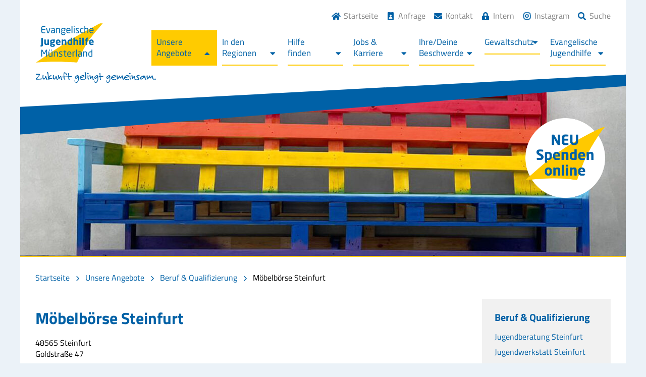

--- FILE ---
content_type: text/html; charset=UTF-8
request_url: https://www.ev-jugendhilfe.de/unsere-angebote/beruf-qualifizierung/moebelboerse-steinfurt/
body_size: 20460
content:
<!DOCTYPE html>
<html lang="de">

<head>
    <meta charset="utf-8">
    <meta http-equiv="X-UA-Compatible" content="IE=edge">
    <meta name="viewport" content="width=device-width, initial-scale=1">
    <meta name="description" content="Evangelische Jugendhilfe Münsterland">
    <meta name="author" content="CREATEOCEANS GmbH & Co. KG, i.A. Sebastian Berkouwer">

    <title>Möbelbörse Steinfurt | Evangelische Jugendhilfe Münsterland</title>
    <link rel="stylesheet" type="text/css" href="https://www.ev-jugendhilfe.de/wp-content/themes/ev-jugendhilfe/css/bootstrap-3.3.5/css/bootstrap.min.css">
    <link rel="stylesheet" type="text/css" href="https://www.ev-jugendhilfe.de/wp-content/themes/ev-jugendhilfe/css/fontawesome5/css/all.min.css">
    <link rel="stylesheet" type="text/css" href="https://www.ev-jugendhilfe.de/wp-content/themes/ev-jugendhilfe/fonts/titillium-web.css">
    <link rel="stylesheet" type="text/css" href="https://www.ev-jugendhilfe.de/wp-content/themes/ev-jugendhilfe/js/slick/slick.css"/>
    <link rel="stylesheet" type="text/css" href="https://www.ev-jugendhilfe.de/wp-content/themes/ev-jugendhilfe/js/slick/slick-theme.css"/>
	<link rel="stylesheet" type="text/css" href="https://www.ev-jugendhilfe.de/wp-content/themes/ev-jugendhilfe/js/fancybox/jquery.fancybox.min.css"/>
    <link rel="stylesheet" type="text/css" href="https://www.ev-jugendhilfe.de/wp-content/themes/ev-jugendhilfe/style.css">
    <!-- HTML5 shim and Respond.js for IE8 support of HTML5 elements and media queries -->
    <!--[if lt IE 9]>
    <script src="https://oss.maxcdn.com/html5shiv/3.7.2/html5shiv.min.js"></script>
    <script src="https://oss.maxcdn.com/respond/1.4.2/respond.min.js"></script>
    <![endif]-->
    
    <meta name='robots' content='index, follow, max-image-preview:large, max-snippet:-1, max-video-preview:-1' />

	<!-- This site is optimized with the Yoast SEO plugin v26.7 - https://yoast.com/wordpress/plugins/seo/ -->
	<meta name="description" content="Die Möbelbörse bietet Beschäftigung und Qualifizierung für arbeitslose Jugendliche und Erwachsene in Verkauf, Hauswirtschaft, Holzbau, usw." />
	<link rel="canonical" href="https://www.ev-jugendhilfe.de/unsere-angebote/beruf-qualifizierung/moebelboerse-steinfurt/" />
	<meta property="og:locale" content="de_DE" />
	<meta property="og:type" content="article" />
	<meta property="og:title" content="Möbelbörse Steinfurt | Evangelische Jugendhilfe Münsterland" />
	<meta property="og:description" content="Die Möbelbörse bietet Beschäftigung und Qualifizierung für arbeitslose Jugendliche und Erwachsene in Verkauf, Hauswirtschaft, Holzbau, usw." />
	<meta property="og:url" content="https://www.ev-jugendhilfe.de/unsere-angebote/beruf-qualifizierung/moebelboerse-steinfurt/" />
	<meta property="og:site_name" content="Evangelische Jugendhilfe Münsterland" />
	<meta property="article:modified_time" content="2025-10-15T09:03:52+00:00" />
	<meta property="og:image" content="https://www.ev-jugendhilfe.de/wp-content/uploads/2022/03/Regenbogenbank-e1688381886985.jpg" />
	<meta property="og:image:width" content="1200" />
	<meta property="og:image:height" content="498" />
	<meta property="og:image:type" content="image/jpeg" />
	<meta name="twitter:card" content="summary_large_image" />
	<meta name="twitter:label1" content="Geschätzte Lesezeit" />
	<meta name="twitter:data1" content="2 Minuten" />
	<script type="application/ld+json" class="yoast-schema-graph">{"@context":"https://schema.org","@graph":[{"@type":"WebPage","@id":"https://www.ev-jugendhilfe.de/unsere-angebote/beruf-qualifizierung/moebelboerse-steinfurt/","url":"https://www.ev-jugendhilfe.de/unsere-angebote/beruf-qualifizierung/moebelboerse-steinfurt/","name":"Möbelbörse Steinfurt | Evangelische Jugendhilfe Münsterland","isPartOf":{"@id":"https://www.ev-jugendhilfe.de/#website"},"primaryImageOfPage":{"@id":"https://www.ev-jugendhilfe.de/unsere-angebote/beruf-qualifizierung/moebelboerse-steinfurt/#primaryimage"},"image":{"@id":"https://www.ev-jugendhilfe.de/unsere-angebote/beruf-qualifizierung/moebelboerse-steinfurt/#primaryimage"},"thumbnailUrl":"https://www.ev-jugendhilfe.de/wp-content/uploads/2022/03/Regenbogenbank-e1688381886985.jpg","datePublished":"2020-10-26T14:35:33+00:00","dateModified":"2025-10-15T09:03:52+00:00","description":"Die Möbelbörse bietet Beschäftigung und Qualifizierung für arbeitslose Jugendliche und Erwachsene in Verkauf, Hauswirtschaft, Holzbau, usw.","breadcrumb":{"@id":"https://www.ev-jugendhilfe.de/unsere-angebote/beruf-qualifizierung/moebelboerse-steinfurt/#breadcrumb"},"inLanguage":"de","potentialAction":[{"@type":"ReadAction","target":["https://www.ev-jugendhilfe.de/unsere-angebote/beruf-qualifizierung/moebelboerse-steinfurt/"]}]},{"@type":"ImageObject","inLanguage":"de","@id":"https://www.ev-jugendhilfe.de/unsere-angebote/beruf-qualifizierung/moebelboerse-steinfurt/#primaryimage","url":"https://www.ev-jugendhilfe.de/wp-content/uploads/2022/03/Regenbogenbank-e1688381886985.jpg","contentUrl":"https://www.ev-jugendhilfe.de/wp-content/uploads/2022/03/Regenbogenbank-e1688381886985.jpg","width":1200,"height":498},{"@type":"BreadcrumbList","@id":"https://www.ev-jugendhilfe.de/unsere-angebote/beruf-qualifizierung/moebelboerse-steinfurt/#breadcrumb","itemListElement":[{"@type":"ListItem","position":1,"name":"Startseite","item":"https://www.ev-jugendhilfe.de/"},{"@type":"ListItem","position":2,"name":"Unsere Angebote","item":"https://www.ev-jugendhilfe.de/unsere-angebote/"},{"@type":"ListItem","position":3,"name":"Beruf &#038; Qualifizierung","item":"https://www.ev-jugendhilfe.de/unsere-angebote/beruf-qualifizierung/"},{"@type":"ListItem","position":4,"name":"Möbelbörse Steinfurt"}]},{"@type":"WebSite","@id":"https://www.ev-jugendhilfe.de/#website","url":"https://www.ev-jugendhilfe.de/","name":"Evangelische Jugendhilfe Münsterland","description":"Zukunft gelingt gemeinsam","publisher":{"@id":"https://www.ev-jugendhilfe.de/#organization"},"potentialAction":[{"@type":"SearchAction","target":{"@type":"EntryPoint","urlTemplate":"https://www.ev-jugendhilfe.de/?s={search_term_string}"},"query-input":{"@type":"PropertyValueSpecification","valueRequired":true,"valueName":"search_term_string"}}],"inLanguage":"de"},{"@type":"Organization","@id":"https://www.ev-jugendhilfe.de/#organization","name":"Evangelische Jugendhilfe Münsterland gGmbH","url":"https://www.ev-jugendhilfe.de/","logo":{"@type":"ImageObject","inLanguage":"de","@id":"https://www.ev-jugendhilfe.de/#/schema/logo/image/","url":"https://www.ev-jugendhilfe.de/wp-content/uploads/2020/12/logo.svg","contentUrl":"https://www.ev-jugendhilfe.de/wp-content/uploads/2020/12/logo.svg","width":1,"height":1,"caption":"Evangelische Jugendhilfe Münsterland gGmbH"},"image":{"@id":"https://www.ev-jugendhilfe.de/#/schema/logo/image/"}}]}</script>
	<!-- / Yoast SEO plugin. -->


<link rel='dns-prefetch' href='//cookieconsent.createoceans.com' />
<link rel="alternate" title="oEmbed (JSON)" type="application/json+oembed" href="https://www.ev-jugendhilfe.de/wp-json/oembed/1.0/embed?url=https%3A%2F%2Fwww.ev-jugendhilfe.de%2Funsere-angebote%2Fberuf-qualifizierung%2Fmoebelboerse-steinfurt%2F" />
<link rel="alternate" title="oEmbed (XML)" type="text/xml+oembed" href="https://www.ev-jugendhilfe.de/wp-json/oembed/1.0/embed?url=https%3A%2F%2Fwww.ev-jugendhilfe.de%2Funsere-angebote%2Fberuf-qualifizierung%2Fmoebelboerse-steinfurt%2F&#038;format=xml" />
<style id='wp-img-auto-sizes-contain-inline-css' type='text/css'>
img:is([sizes=auto i],[sizes^="auto," i]){contain-intrinsic-size:3000px 1500px}
/*# sourceURL=wp-img-auto-sizes-contain-inline-css */
</style>
<link rel='stylesheet' id='wp-block-library-css' href='https://www.ev-jugendhilfe.de/wp-includes/css/dist/block-library/style.min.css?ver=6.9' type='text/css' media='all' />
<style id='wp-block-heading-inline-css' type='text/css'>
h1:where(.wp-block-heading).has-background,h2:where(.wp-block-heading).has-background,h3:where(.wp-block-heading).has-background,h4:where(.wp-block-heading).has-background,h5:where(.wp-block-heading).has-background,h6:where(.wp-block-heading).has-background{padding:1.25em 2.375em}h1.has-text-align-left[style*=writing-mode]:where([style*=vertical-lr]),h1.has-text-align-right[style*=writing-mode]:where([style*=vertical-rl]),h2.has-text-align-left[style*=writing-mode]:where([style*=vertical-lr]),h2.has-text-align-right[style*=writing-mode]:where([style*=vertical-rl]),h3.has-text-align-left[style*=writing-mode]:where([style*=vertical-lr]),h3.has-text-align-right[style*=writing-mode]:where([style*=vertical-rl]),h4.has-text-align-left[style*=writing-mode]:where([style*=vertical-lr]),h4.has-text-align-right[style*=writing-mode]:where([style*=vertical-rl]),h5.has-text-align-left[style*=writing-mode]:where([style*=vertical-lr]),h5.has-text-align-right[style*=writing-mode]:where([style*=vertical-rl]),h6.has-text-align-left[style*=writing-mode]:where([style*=vertical-lr]),h6.has-text-align-right[style*=writing-mode]:where([style*=vertical-rl]){rotate:180deg}
/*# sourceURL=https://www.ev-jugendhilfe.de/wp-includes/blocks/heading/style.min.css */
</style>
<style id='wp-block-image-inline-css' type='text/css'>
.wp-block-image>a,.wp-block-image>figure>a{display:inline-block}.wp-block-image img{box-sizing:border-box;height:auto;max-width:100%;vertical-align:bottom}@media not (prefers-reduced-motion){.wp-block-image img.hide{visibility:hidden}.wp-block-image img.show{animation:show-content-image .4s}}.wp-block-image[style*=border-radius] img,.wp-block-image[style*=border-radius]>a{border-radius:inherit}.wp-block-image.has-custom-border img{box-sizing:border-box}.wp-block-image.aligncenter{text-align:center}.wp-block-image.alignfull>a,.wp-block-image.alignwide>a{width:100%}.wp-block-image.alignfull img,.wp-block-image.alignwide img{height:auto;width:100%}.wp-block-image .aligncenter,.wp-block-image .alignleft,.wp-block-image .alignright,.wp-block-image.aligncenter,.wp-block-image.alignleft,.wp-block-image.alignright{display:table}.wp-block-image .aligncenter>figcaption,.wp-block-image .alignleft>figcaption,.wp-block-image .alignright>figcaption,.wp-block-image.aligncenter>figcaption,.wp-block-image.alignleft>figcaption,.wp-block-image.alignright>figcaption{caption-side:bottom;display:table-caption}.wp-block-image .alignleft{float:left;margin:.5em 1em .5em 0}.wp-block-image .alignright{float:right;margin:.5em 0 .5em 1em}.wp-block-image .aligncenter{margin-left:auto;margin-right:auto}.wp-block-image :where(figcaption){margin-bottom:1em;margin-top:.5em}.wp-block-image.is-style-circle-mask img{border-radius:9999px}@supports ((-webkit-mask-image:none) or (mask-image:none)) or (-webkit-mask-image:none){.wp-block-image.is-style-circle-mask img{border-radius:0;-webkit-mask-image:url('data:image/svg+xml;utf8,<svg viewBox="0 0 100 100" xmlns="http://www.w3.org/2000/svg"><circle cx="50" cy="50" r="50"/></svg>');mask-image:url('data:image/svg+xml;utf8,<svg viewBox="0 0 100 100" xmlns="http://www.w3.org/2000/svg"><circle cx="50" cy="50" r="50"/></svg>');mask-mode:alpha;-webkit-mask-position:center;mask-position:center;-webkit-mask-repeat:no-repeat;mask-repeat:no-repeat;-webkit-mask-size:contain;mask-size:contain}}:root :where(.wp-block-image.is-style-rounded img,.wp-block-image .is-style-rounded img){border-radius:9999px}.wp-block-image figure{margin:0}.wp-lightbox-container{display:flex;flex-direction:column;position:relative}.wp-lightbox-container img{cursor:zoom-in}.wp-lightbox-container img:hover+button{opacity:1}.wp-lightbox-container button{align-items:center;backdrop-filter:blur(16px) saturate(180%);background-color:#5a5a5a40;border:none;border-radius:4px;cursor:zoom-in;display:flex;height:20px;justify-content:center;opacity:0;padding:0;position:absolute;right:16px;text-align:center;top:16px;width:20px;z-index:100}@media not (prefers-reduced-motion){.wp-lightbox-container button{transition:opacity .2s ease}}.wp-lightbox-container button:focus-visible{outline:3px auto #5a5a5a40;outline:3px auto -webkit-focus-ring-color;outline-offset:3px}.wp-lightbox-container button:hover{cursor:pointer;opacity:1}.wp-lightbox-container button:focus{opacity:1}.wp-lightbox-container button:focus,.wp-lightbox-container button:hover,.wp-lightbox-container button:not(:hover):not(:active):not(.has-background){background-color:#5a5a5a40;border:none}.wp-lightbox-overlay{box-sizing:border-box;cursor:zoom-out;height:100vh;left:0;overflow:hidden;position:fixed;top:0;visibility:hidden;width:100%;z-index:100000}.wp-lightbox-overlay .close-button{align-items:center;cursor:pointer;display:flex;justify-content:center;min-height:40px;min-width:40px;padding:0;position:absolute;right:calc(env(safe-area-inset-right) + 16px);top:calc(env(safe-area-inset-top) + 16px);z-index:5000000}.wp-lightbox-overlay .close-button:focus,.wp-lightbox-overlay .close-button:hover,.wp-lightbox-overlay .close-button:not(:hover):not(:active):not(.has-background){background:none;border:none}.wp-lightbox-overlay .lightbox-image-container{height:var(--wp--lightbox-container-height);left:50%;overflow:hidden;position:absolute;top:50%;transform:translate(-50%,-50%);transform-origin:top left;width:var(--wp--lightbox-container-width);z-index:9999999999}.wp-lightbox-overlay .wp-block-image{align-items:center;box-sizing:border-box;display:flex;height:100%;justify-content:center;margin:0;position:relative;transform-origin:0 0;width:100%;z-index:3000000}.wp-lightbox-overlay .wp-block-image img{height:var(--wp--lightbox-image-height);min-height:var(--wp--lightbox-image-height);min-width:var(--wp--lightbox-image-width);width:var(--wp--lightbox-image-width)}.wp-lightbox-overlay .wp-block-image figcaption{display:none}.wp-lightbox-overlay button{background:none;border:none}.wp-lightbox-overlay .scrim{background-color:#fff;height:100%;opacity:.9;position:absolute;width:100%;z-index:2000000}.wp-lightbox-overlay.active{visibility:visible}@media not (prefers-reduced-motion){.wp-lightbox-overlay.active{animation:turn-on-visibility .25s both}.wp-lightbox-overlay.active img{animation:turn-on-visibility .35s both}.wp-lightbox-overlay.show-closing-animation:not(.active){animation:turn-off-visibility .35s both}.wp-lightbox-overlay.show-closing-animation:not(.active) img{animation:turn-off-visibility .25s both}.wp-lightbox-overlay.zoom.active{animation:none;opacity:1;visibility:visible}.wp-lightbox-overlay.zoom.active .lightbox-image-container{animation:lightbox-zoom-in .4s}.wp-lightbox-overlay.zoom.active .lightbox-image-container img{animation:none}.wp-lightbox-overlay.zoom.active .scrim{animation:turn-on-visibility .4s forwards}.wp-lightbox-overlay.zoom.show-closing-animation:not(.active){animation:none}.wp-lightbox-overlay.zoom.show-closing-animation:not(.active) .lightbox-image-container{animation:lightbox-zoom-out .4s}.wp-lightbox-overlay.zoom.show-closing-animation:not(.active) .lightbox-image-container img{animation:none}.wp-lightbox-overlay.zoom.show-closing-animation:not(.active) .scrim{animation:turn-off-visibility .4s forwards}}@keyframes show-content-image{0%{visibility:hidden}99%{visibility:hidden}to{visibility:visible}}@keyframes turn-on-visibility{0%{opacity:0}to{opacity:1}}@keyframes turn-off-visibility{0%{opacity:1;visibility:visible}99%{opacity:0;visibility:visible}to{opacity:0;visibility:hidden}}@keyframes lightbox-zoom-in{0%{transform:translate(calc((-100vw + var(--wp--lightbox-scrollbar-width))/2 + var(--wp--lightbox-initial-left-position)),calc(-50vh + var(--wp--lightbox-initial-top-position))) scale(var(--wp--lightbox-scale))}to{transform:translate(-50%,-50%) scale(1)}}@keyframes lightbox-zoom-out{0%{transform:translate(-50%,-50%) scale(1);visibility:visible}99%{visibility:visible}to{transform:translate(calc((-100vw + var(--wp--lightbox-scrollbar-width))/2 + var(--wp--lightbox-initial-left-position)),calc(-50vh + var(--wp--lightbox-initial-top-position))) scale(var(--wp--lightbox-scale));visibility:hidden}}
/*# sourceURL=https://www.ev-jugendhilfe.de/wp-includes/blocks/image/style.min.css */
</style>
<style id='wp-block-list-inline-css' type='text/css'>
ol,ul{box-sizing:border-box}:root :where(.wp-block-list.has-background){padding:1.25em 2.375em}
/*# sourceURL=https://www.ev-jugendhilfe.de/wp-includes/blocks/list/style.min.css */
</style>
<style id='wp-block-columns-inline-css' type='text/css'>
.wp-block-columns{box-sizing:border-box;display:flex;flex-wrap:wrap!important}@media (min-width:782px){.wp-block-columns{flex-wrap:nowrap!important}}.wp-block-columns{align-items:normal!important}.wp-block-columns.are-vertically-aligned-top{align-items:flex-start}.wp-block-columns.are-vertically-aligned-center{align-items:center}.wp-block-columns.are-vertically-aligned-bottom{align-items:flex-end}@media (max-width:781px){.wp-block-columns:not(.is-not-stacked-on-mobile)>.wp-block-column{flex-basis:100%!important}}@media (min-width:782px){.wp-block-columns:not(.is-not-stacked-on-mobile)>.wp-block-column{flex-basis:0;flex-grow:1}.wp-block-columns:not(.is-not-stacked-on-mobile)>.wp-block-column[style*=flex-basis]{flex-grow:0}}.wp-block-columns.is-not-stacked-on-mobile{flex-wrap:nowrap!important}.wp-block-columns.is-not-stacked-on-mobile>.wp-block-column{flex-basis:0;flex-grow:1}.wp-block-columns.is-not-stacked-on-mobile>.wp-block-column[style*=flex-basis]{flex-grow:0}:where(.wp-block-columns){margin-bottom:1.75em}:where(.wp-block-columns.has-background){padding:1.25em 2.375em}.wp-block-column{flex-grow:1;min-width:0;overflow-wrap:break-word;word-break:break-word}.wp-block-column.is-vertically-aligned-top{align-self:flex-start}.wp-block-column.is-vertically-aligned-center{align-self:center}.wp-block-column.is-vertically-aligned-bottom{align-self:flex-end}.wp-block-column.is-vertically-aligned-stretch{align-self:stretch}.wp-block-column.is-vertically-aligned-bottom,.wp-block-column.is-vertically-aligned-center,.wp-block-column.is-vertically-aligned-top{width:100%}
/*# sourceURL=https://www.ev-jugendhilfe.de/wp-includes/blocks/columns/style.min.css */
</style>
<style id='wp-block-group-inline-css' type='text/css'>
.wp-block-group{box-sizing:border-box}:where(.wp-block-group.wp-block-group-is-layout-constrained){position:relative}
/*# sourceURL=https://www.ev-jugendhilfe.de/wp-includes/blocks/group/style.min.css */
</style>
<style id='wp-block-paragraph-inline-css' type='text/css'>
.is-small-text{font-size:.875em}.is-regular-text{font-size:1em}.is-large-text{font-size:2.25em}.is-larger-text{font-size:3em}.has-drop-cap:not(:focus):first-letter{float:left;font-size:8.4em;font-style:normal;font-weight:100;line-height:.68;margin:.05em .1em 0 0;text-transform:uppercase}body.rtl .has-drop-cap:not(:focus):first-letter{float:none;margin-left:.1em}p.has-drop-cap.has-background{overflow:hidden}:root :where(p.has-background){padding:1.25em 2.375em}:where(p.has-text-color:not(.has-link-color)) a{color:inherit}p.has-text-align-left[style*="writing-mode:vertical-lr"],p.has-text-align-right[style*="writing-mode:vertical-rl"]{rotate:180deg}
/*# sourceURL=https://www.ev-jugendhilfe.de/wp-includes/blocks/paragraph/style.min.css */
</style>
<style id='wp-block-separator-inline-css' type='text/css'>
@charset "UTF-8";.wp-block-separator{border:none;border-top:2px solid}:root :where(.wp-block-separator.is-style-dots){height:auto;line-height:1;text-align:center}:root :where(.wp-block-separator.is-style-dots):before{color:currentColor;content:"···";font-family:serif;font-size:1.5em;letter-spacing:2em;padding-left:2em}.wp-block-separator.is-style-dots{background:none!important;border:none!important}
/*# sourceURL=https://www.ev-jugendhilfe.de/wp-includes/blocks/separator/style.min.css */
</style>
<style id='global-styles-inline-css' type='text/css'>
:root{--wp--preset--aspect-ratio--square: 1;--wp--preset--aspect-ratio--4-3: 4/3;--wp--preset--aspect-ratio--3-4: 3/4;--wp--preset--aspect-ratio--3-2: 3/2;--wp--preset--aspect-ratio--2-3: 2/3;--wp--preset--aspect-ratio--16-9: 16/9;--wp--preset--aspect-ratio--9-16: 9/16;--wp--preset--color--black: #000000;--wp--preset--color--cyan-bluish-gray: #abb8c3;--wp--preset--color--white: #ffffff;--wp--preset--color--pale-pink: #f78da7;--wp--preset--color--vivid-red: #cf2e2e;--wp--preset--color--luminous-vivid-orange: #ff6900;--wp--preset--color--luminous-vivid-amber: #fcb900;--wp--preset--color--light-green-cyan: #7bdcb5;--wp--preset--color--vivid-green-cyan: #00d084;--wp--preset--color--pale-cyan-blue: #8ed1fc;--wp--preset--color--vivid-cyan-blue: #0693e3;--wp--preset--color--vivid-purple: #9b51e0;--wp--preset--gradient--vivid-cyan-blue-to-vivid-purple: linear-gradient(135deg,rgb(6,147,227) 0%,rgb(155,81,224) 100%);--wp--preset--gradient--light-green-cyan-to-vivid-green-cyan: linear-gradient(135deg,rgb(122,220,180) 0%,rgb(0,208,130) 100%);--wp--preset--gradient--luminous-vivid-amber-to-luminous-vivid-orange: linear-gradient(135deg,rgb(252,185,0) 0%,rgb(255,105,0) 100%);--wp--preset--gradient--luminous-vivid-orange-to-vivid-red: linear-gradient(135deg,rgb(255,105,0) 0%,rgb(207,46,46) 100%);--wp--preset--gradient--very-light-gray-to-cyan-bluish-gray: linear-gradient(135deg,rgb(238,238,238) 0%,rgb(169,184,195) 100%);--wp--preset--gradient--cool-to-warm-spectrum: linear-gradient(135deg,rgb(74,234,220) 0%,rgb(151,120,209) 20%,rgb(207,42,186) 40%,rgb(238,44,130) 60%,rgb(251,105,98) 80%,rgb(254,248,76) 100%);--wp--preset--gradient--blush-light-purple: linear-gradient(135deg,rgb(255,206,236) 0%,rgb(152,150,240) 100%);--wp--preset--gradient--blush-bordeaux: linear-gradient(135deg,rgb(254,205,165) 0%,rgb(254,45,45) 50%,rgb(107,0,62) 100%);--wp--preset--gradient--luminous-dusk: linear-gradient(135deg,rgb(255,203,112) 0%,rgb(199,81,192) 50%,rgb(65,88,208) 100%);--wp--preset--gradient--pale-ocean: linear-gradient(135deg,rgb(255,245,203) 0%,rgb(182,227,212) 50%,rgb(51,167,181) 100%);--wp--preset--gradient--electric-grass: linear-gradient(135deg,rgb(202,248,128) 0%,rgb(113,206,126) 100%);--wp--preset--gradient--midnight: linear-gradient(135deg,rgb(2,3,129) 0%,rgb(40,116,252) 100%);--wp--preset--font-size--small: 13px;--wp--preset--font-size--medium: 20px;--wp--preset--font-size--large: 36px;--wp--preset--font-size--x-large: 42px;--wp--preset--spacing--20: 0.44rem;--wp--preset--spacing--30: 0.67rem;--wp--preset--spacing--40: 1rem;--wp--preset--spacing--50: 1.5rem;--wp--preset--spacing--60: 2.25rem;--wp--preset--spacing--70: 3.38rem;--wp--preset--spacing--80: 5.06rem;--wp--preset--shadow--natural: 6px 6px 9px rgba(0, 0, 0, 0.2);--wp--preset--shadow--deep: 12px 12px 50px rgba(0, 0, 0, 0.4);--wp--preset--shadow--sharp: 6px 6px 0px rgba(0, 0, 0, 0.2);--wp--preset--shadow--outlined: 6px 6px 0px -3px rgb(255, 255, 255), 6px 6px rgb(0, 0, 0);--wp--preset--shadow--crisp: 6px 6px 0px rgb(0, 0, 0);}:where(.is-layout-flex){gap: 0.5em;}:where(.is-layout-grid){gap: 0.5em;}body .is-layout-flex{display: flex;}.is-layout-flex{flex-wrap: wrap;align-items: center;}.is-layout-flex > :is(*, div){margin: 0;}body .is-layout-grid{display: grid;}.is-layout-grid > :is(*, div){margin: 0;}:where(.wp-block-columns.is-layout-flex){gap: 2em;}:where(.wp-block-columns.is-layout-grid){gap: 2em;}:where(.wp-block-post-template.is-layout-flex){gap: 1.25em;}:where(.wp-block-post-template.is-layout-grid){gap: 1.25em;}.has-black-color{color: var(--wp--preset--color--black) !important;}.has-cyan-bluish-gray-color{color: var(--wp--preset--color--cyan-bluish-gray) !important;}.has-white-color{color: var(--wp--preset--color--white) !important;}.has-pale-pink-color{color: var(--wp--preset--color--pale-pink) !important;}.has-vivid-red-color{color: var(--wp--preset--color--vivid-red) !important;}.has-luminous-vivid-orange-color{color: var(--wp--preset--color--luminous-vivid-orange) !important;}.has-luminous-vivid-amber-color{color: var(--wp--preset--color--luminous-vivid-amber) !important;}.has-light-green-cyan-color{color: var(--wp--preset--color--light-green-cyan) !important;}.has-vivid-green-cyan-color{color: var(--wp--preset--color--vivid-green-cyan) !important;}.has-pale-cyan-blue-color{color: var(--wp--preset--color--pale-cyan-blue) !important;}.has-vivid-cyan-blue-color{color: var(--wp--preset--color--vivid-cyan-blue) !important;}.has-vivid-purple-color{color: var(--wp--preset--color--vivid-purple) !important;}.has-black-background-color{background-color: var(--wp--preset--color--black) !important;}.has-cyan-bluish-gray-background-color{background-color: var(--wp--preset--color--cyan-bluish-gray) !important;}.has-white-background-color{background-color: var(--wp--preset--color--white) !important;}.has-pale-pink-background-color{background-color: var(--wp--preset--color--pale-pink) !important;}.has-vivid-red-background-color{background-color: var(--wp--preset--color--vivid-red) !important;}.has-luminous-vivid-orange-background-color{background-color: var(--wp--preset--color--luminous-vivid-orange) !important;}.has-luminous-vivid-amber-background-color{background-color: var(--wp--preset--color--luminous-vivid-amber) !important;}.has-light-green-cyan-background-color{background-color: var(--wp--preset--color--light-green-cyan) !important;}.has-vivid-green-cyan-background-color{background-color: var(--wp--preset--color--vivid-green-cyan) !important;}.has-pale-cyan-blue-background-color{background-color: var(--wp--preset--color--pale-cyan-blue) !important;}.has-vivid-cyan-blue-background-color{background-color: var(--wp--preset--color--vivid-cyan-blue) !important;}.has-vivid-purple-background-color{background-color: var(--wp--preset--color--vivid-purple) !important;}.has-black-border-color{border-color: var(--wp--preset--color--black) !important;}.has-cyan-bluish-gray-border-color{border-color: var(--wp--preset--color--cyan-bluish-gray) !important;}.has-white-border-color{border-color: var(--wp--preset--color--white) !important;}.has-pale-pink-border-color{border-color: var(--wp--preset--color--pale-pink) !important;}.has-vivid-red-border-color{border-color: var(--wp--preset--color--vivid-red) !important;}.has-luminous-vivid-orange-border-color{border-color: var(--wp--preset--color--luminous-vivid-orange) !important;}.has-luminous-vivid-amber-border-color{border-color: var(--wp--preset--color--luminous-vivid-amber) !important;}.has-light-green-cyan-border-color{border-color: var(--wp--preset--color--light-green-cyan) !important;}.has-vivid-green-cyan-border-color{border-color: var(--wp--preset--color--vivid-green-cyan) !important;}.has-pale-cyan-blue-border-color{border-color: var(--wp--preset--color--pale-cyan-blue) !important;}.has-vivid-cyan-blue-border-color{border-color: var(--wp--preset--color--vivid-cyan-blue) !important;}.has-vivid-purple-border-color{border-color: var(--wp--preset--color--vivid-purple) !important;}.has-vivid-cyan-blue-to-vivid-purple-gradient-background{background: var(--wp--preset--gradient--vivid-cyan-blue-to-vivid-purple) !important;}.has-light-green-cyan-to-vivid-green-cyan-gradient-background{background: var(--wp--preset--gradient--light-green-cyan-to-vivid-green-cyan) !important;}.has-luminous-vivid-amber-to-luminous-vivid-orange-gradient-background{background: var(--wp--preset--gradient--luminous-vivid-amber-to-luminous-vivid-orange) !important;}.has-luminous-vivid-orange-to-vivid-red-gradient-background{background: var(--wp--preset--gradient--luminous-vivid-orange-to-vivid-red) !important;}.has-very-light-gray-to-cyan-bluish-gray-gradient-background{background: var(--wp--preset--gradient--very-light-gray-to-cyan-bluish-gray) !important;}.has-cool-to-warm-spectrum-gradient-background{background: var(--wp--preset--gradient--cool-to-warm-spectrum) !important;}.has-blush-light-purple-gradient-background{background: var(--wp--preset--gradient--blush-light-purple) !important;}.has-blush-bordeaux-gradient-background{background: var(--wp--preset--gradient--blush-bordeaux) !important;}.has-luminous-dusk-gradient-background{background: var(--wp--preset--gradient--luminous-dusk) !important;}.has-pale-ocean-gradient-background{background: var(--wp--preset--gradient--pale-ocean) !important;}.has-electric-grass-gradient-background{background: var(--wp--preset--gradient--electric-grass) !important;}.has-midnight-gradient-background{background: var(--wp--preset--gradient--midnight) !important;}.has-small-font-size{font-size: var(--wp--preset--font-size--small) !important;}.has-medium-font-size{font-size: var(--wp--preset--font-size--medium) !important;}.has-large-font-size{font-size: var(--wp--preset--font-size--large) !important;}.has-x-large-font-size{font-size: var(--wp--preset--font-size--x-large) !important;}
:where(.wp-block-columns.is-layout-flex){gap: 2em;}:where(.wp-block-columns.is-layout-grid){gap: 2em;}
/*# sourceURL=global-styles-inline-css */
</style>
<style id='core-block-supports-inline-css' type='text/css'>
.wp-container-core-columns-is-layout-9d6595d7{flex-wrap:nowrap;}
/*# sourceURL=core-block-supports-inline-css */
</style>

<style id='classic-theme-styles-inline-css' type='text/css'>
/*! This file is auto-generated */
.wp-block-button__link{color:#fff;background-color:#32373c;border-radius:9999px;box-shadow:none;text-decoration:none;padding:calc(.667em + 2px) calc(1.333em + 2px);font-size:1.125em}.wp-block-file__button{background:#32373c;color:#fff;text-decoration:none}
/*# sourceURL=/wp-includes/css/classic-themes.min.css */
</style>
<link rel='stylesheet' id='dnd-upload-cf7-css' href='https://www.ev-jugendhilfe.de/wp-content/plugins/drag-and-drop-multiple-file-upload-contact-form-7/assets/css/dnd-upload-cf7.css?ver=1.3.9.3' type='text/css' media='all' />
<link rel='stylesheet' id='contact-form-7-css' href='https://www.ev-jugendhilfe.de/wp-content/plugins/contact-form-7/includes/css/styles.css?ver=6.1.4' type='text/css' media='all' />
<link rel='stylesheet' id='wp-job-manager-job-listings-css' href='https://www.ev-jugendhilfe.de/wp-content/plugins/wp-job-manager/assets/dist/css/job-listings.css?ver=598383a28ac5f9f156e4' type='text/css' media='all' />
<link rel='stylesheet' id='rt-team-css-css' href='https://www.ev-jugendhilfe.de/wp-content/plugins/tlp-team/assets/css/tlpteam.css?ver=5.0.11' type='text/css' media='all' />
<link rel='stylesheet' id='rt-team-sc-css' href='https://www.ev-jugendhilfe.de/wp-content/uploads/tlp-team/team-sc.css?ver=1768468612' type='text/css' media='all' />
<link rel='stylesheet' id='cf7cf-style-css' href='https://www.ev-jugendhilfe.de/wp-content/plugins/cf7-conditional-fields/style.css?ver=2.6.7' type='text/css' media='all' />
<script type="text/javascript" src="https://cookieconsent.createoceans.com/js/main.js?ver=6.9" id="co-cookie-consent-script-js"></script>
<script type="text/javascript" src="https://www.ev-jugendhilfe.de/wp-includes/js/jquery/jquery.min.js?ver=3.7.1" id="jquery-core-js"></script>
<script type="text/javascript" src="https://www.ev-jugendhilfe.de/wp-includes/js/jquery/jquery-migrate.min.js?ver=3.4.1" id="jquery-migrate-js"></script>
<script type="text/javascript" id="cf7pp-redirect_method-js-extra">
/* <![CDATA[ */
var ajax_object_cf7pp = {"ajax_url":"https://www.ev-jugendhilfe.de/wp-admin/admin-ajax.php","rest_url":"https://www.ev-jugendhilfe.de/wp-json/cf7pp/v1/","request_method":"1","forms":"[]","path_paypal":"https://www.ev-jugendhilfe.de/?cf7pp_paypal_redirect=","path_stripe":"https://www.ev-jugendhilfe.de/?cf7pp_stripe_redirect=","method":"1"};
//# sourceURL=cf7pp-redirect_method-js-extra
/* ]]> */
</script>
<script type="text/javascript" src="https://www.ev-jugendhilfe.de/wp-content/plugins/contact-form-7-paypal-add-on/assets/js/redirect_method.js?ver=2.4.5" id="cf7pp-redirect_method-js"></script>
<link rel="https://api.w.org/" href="https://www.ev-jugendhilfe.de/wp-json/" /><link rel="alternate" title="JSON" type="application/json" href="https://www.ev-jugendhilfe.de/wp-json/wp/v2/pages/91" /><link rel="EditURI" type="application/rsd+xml" title="RSD" href="https://www.ev-jugendhilfe.de/xmlrpc.php?rsd" />
<meta name="generator" content="WordPress 6.9" />
<link rel='shortlink' href='https://www.ev-jugendhilfe.de/?p=91' />
<style type="text/css">.recentcomments a{display:inline !important;padding:0 !important;margin:0 !important;}</style><link rel="icon" href="https://www.ev-jugendhilfe.de/wp-content/uploads/2020/10/cropped-favicon-32x32.png" sizes="32x32" />
<link rel="icon" href="https://www.ev-jugendhilfe.de/wp-content/uploads/2020/10/cropped-favicon-192x192.png" sizes="192x192" />
<link rel="apple-touch-icon" href="https://www.ev-jugendhilfe.de/wp-content/uploads/2020/10/cropped-favicon-180x180.png" />
<meta name="msapplication-TileImage" content="https://www.ev-jugendhilfe.de/wp-content/uploads/2020/10/cropped-favicon-270x270.png" />
		<style type="text/css" id="wp-custom-css">
			.videoejhm
{width:400px; !important
height: auto;}

a.klimaschutz
{
	display:none!important;
}		</style>
		    
<!-- Matomo -->
<script>
  var _paq = window._paq = window._paq || [];
  /* tracker methods like "setCustomDimension" should be called before "trackPageView" */
  _paq.push(['trackPageView']);
  _paq.push(['enableLinkTracking']);
  (function() {
    var u="//analytics.ev-jugendhilfe.de/";
    _paq.push(['setTrackerUrl', u+'matomo.php']);
    _paq.push(['setSiteId', '2']);
    var d=document, g=d.createElement('script'), s=d.getElementsByTagName('script')[0];
    g.async=true; g.src=u+'matomo.js'; s.parentNode.insertBefore(g,s);
  })();
</script>
<!-- End Matomo Code -->
	
<link rel='stylesheet' id='tlp-scrollbar-css' href='https://www.ev-jugendhilfe.de/wp-content/plugins/tlp-team/assets/vendor/scrollbar/jquery.mCustomScrollbar.min.css?ver=5.0.11' type='text/css' media='all' />
<link rel='stylesheet' id='tlp-swiper-css' href='https://www.ev-jugendhilfe.de/wp-content/plugins/tlp-team/assets/vendor/swiper/swiper.min.css?ver=5.0.11' type='text/css' media='all' />
<link rel='stylesheet' id='rt-pagination-css' href='https://www.ev-jugendhilfe.de/wp-content/plugins/tlp-team/assets/vendor/pagination/pagination.css?ver=5.0.11' type='text/css' media='all' />
<link rel='stylesheet' id='tlp-fontawsome-css' href='https://www.ev-jugendhilfe.de/wp-content/plugins/tlp-team/assets/vendor/font-awesome/css/all.min.css?ver=5.0.11' type='text/css' media='all' />
</head>

<body>

<header id="backtotop">
    <div class="container first-menu">
        <div class="toplinks">
        	<div class="menu-toplinks-menu-container"><ul id="menu-toplinks-menu" class="menu"><li id="menu-item-139" class="menu-item menu-item-type-post_type menu-item-object-page menu-item-home menu-item-139"><a href="https://www.ev-jugendhilfe.de/">Startseite</a></li>
<li id="menu-item-1953" class="menu-item menu-item-type-post_type menu-item-object-page menu-item-1953"><a href="https://www.ev-jugendhilfe.de/anfrage/">Anfrage</a></li>
<li id="menu-item-148" class="menu-item menu-item-type-post_type menu-item-object-page menu-item-148"><a href="https://www.ev-jugendhilfe.de/kontakt/">Kontakt</a></li>
<li id="menu-item-571" class="menu-item menu-item-type-custom menu-item-object-custom menu-item-571"><a target="_blank" href="https://intranet.ev-jugendhilfe.de/">Intern</a></li>
<li id="menu-item-11929" class="menu-item menu-item-type-custom menu-item-object-custom menu-item-11929"><a target="_blank" href="https://www.instagram.com/ejhmuensterland/">Instagram</a></li>
</ul></div><span class="suche"><span>Suche</span>
                    <div class="sfwrap">
                        <form method="get" id="searchformtop" action="/">
                            <label class="screen-reader-text" for="s">Suchform</label>
                           <input type="text" value="" name="s" id="s" />
                           <span class="button"><input type="submit" id="search_submit" value="Suchen" /></span>
                        </form>
                    </div>
				</span> 
        </div>
        <a href="/" class="logo">
            <img src="https://www.ev-jugendhilfe.de/wp-content/themes/ev-jugendhilfe/images/logo.svg" alt="Logo der Evangelischen Jugendhilfe">
        </a>
		<span class="claim"></span>
		<a class="klimaschutz" href="/evangelische-jugendhilfe/aktuelles/zusammen-energie-sparen/"><img alt="Sprechblase mit Klimaschutzinformation" src="https://www.ev-jugendhilfe.de/wp-content/themes/ev-jugendhilfe/images/klimaschutz-gelingt-gemeinsam.svg"></a>
        <nav>
            <div class="menu-inner">
                <div class="container">
                    
                    <div class="expand"><i class="fa fa-bars"></i><i class="fa fa-times"></i></div>
                    <div class="menu-hauptmenu-container"><ul id="menu-hauptmenu" class="menu"><li id="menu-item-29" class="menu-item menu-item-type-post_type menu-item-object-page current-page-ancestor current-menu-ancestor current_page_ancestor menu-item-has-children menu-item-29"><a href="https://www.ev-jugendhilfe.de/unsere-angebote/">Unsere Angebote</a>
<ul class="sub-menu">
	<li id="menu-item-54" class="menu-item menu-item-type-post_type menu-item-object-page menu-item-has-children menu-item-54"><a href="https://www.ev-jugendhilfe.de/unsere-angebote/stationaere-teilstationaere-hilfen/">Stationäre &#038; teilstationäre Hilfen</a>
	<ul class="sub-menu">
		<li id="menu-item-113" class="menu-item menu-item-type-post_type menu-item-object-page menu-item-has-children menu-item-113"><a href="https://www.ev-jugendhilfe.de/unsere-angebote/stationaere-teilstationaere-hilfen/regelwohngruppen/">Regelwohngruppen</a>
		<ul class="sub-menu">
			<li id="menu-item-1333" class="menu-item menu-item-type-post_type menu-item-object-page menu-item-1333"><a href="https://www.ev-jugendhilfe.de/unsere-angebote/stationaere-teilstationaere-hilfen/regelwohngruppen/wohngruppe-ahaus/">WG Ahaus</a></li>
			<li id="menu-item-1332" class="menu-item menu-item-type-post_type menu-item-object-page menu-item-1332"><a href="https://www.ev-jugendhilfe.de/unsere-angebote/stationaere-teilstationaere-hilfen/regelwohngruppen/wohngruppe-gescher/">WG Gescher</a></li>
			<li id="menu-item-1324" class="menu-item menu-item-type-post_type menu-item-object-page menu-item-1324"><a href="https://www.ev-jugendhilfe.de/unsere-angebote/stationaere-teilstationaere-hilfen/regelwohngruppen/wohngruppe-rhede/">WG Rhede</a></li>
			<li id="menu-item-1327" class="menu-item menu-item-type-post_type menu-item-object-page menu-item-1327"><a href="https://www.ev-jugendhilfe.de/unsere-angebote/stationaere-teilstationaere-hilfen/regelwohngruppen/wohngruppe-muto-borken/">WG Muto Borken</a></li>
			<li id="menu-item-1323" class="menu-item menu-item-type-post_type menu-item-object-page menu-item-1323"><a href="https://www.ev-jugendhilfe.de/unsere-angebote/stationaere-teilstationaere-hilfen/regelwohngruppen/wohngruppe-videris-borken/">WG Videris Borken</a></li>
			<li id="menu-item-1326" class="menu-item menu-item-type-post_type menu-item-object-page menu-item-1326"><a href="https://www.ev-jugendhilfe.de/unsere-angebote/stationaere-teilstationaere-hilfen/regelwohngruppen/wohngruppe-neutor-coesfeld/">WG Neutor Coesfeld</a></li>
			<li id="menu-item-1329" class="menu-item menu-item-type-post_type menu-item-object-page menu-item-1329"><a href="https://www.ev-jugendhilfe.de/unsere-angebote/stationaere-teilstationaere-hilfen/regelwohngruppen/wohngruppe-kompass-coesfeld/">WG Kompass Coesfeld</a></li>
			<li id="menu-item-1334" class="menu-item menu-item-type-post_type menu-item-object-page menu-item-1334"><a href="https://www.ev-jugendhilfe.de/unsere-angebote/stationaere-teilstationaere-hilfen/regelwohngruppen/wohngruppe-am-schafberg-rheine/">WG Am Schafberg Rheine</a></li>
			<li id="menu-item-1328" class="menu-item menu-item-type-post_type menu-item-object-page menu-item-1328"><a href="https://www.ev-jugendhilfe.de/unsere-angebote/stationaere-teilstationaere-hilfen/regelwohngruppen/wohngruppe-levana-wettringen/">WG Levana Wettringen</a></li>
			<li id="menu-item-1331" class="menu-item menu-item-type-post_type menu-item-object-page menu-item-1331"><a href="https://www.ev-jugendhilfe.de/unsere-angebote/stationaere-teilstationaere-hilfen/regelwohngruppen/wohngruppe-hachstiege-steinfurt/">WG Hachstiege Steinfurt</a></li>
			<li id="menu-item-1325" class="menu-item menu-item-type-post_type menu-item-object-page menu-item-1325"><a href="https://www.ev-jugendhilfe.de/unsere-angebote/stationaere-teilstationaere-hilfen/regelwohngruppen/wohngruppe-nordwalde/">WG Nordwalde</a></li>
			<li id="menu-item-1337" class="menu-item menu-item-type-post_type menu-item-object-page menu-item-1337"><a href="https://www.ev-jugendhilfe.de/unsere-angebote/stationaere-teilstationaere-hilfen/regelwohngruppen/wohngruppe-emsdetten/">WG Emsdetten</a></li>
			<li id="menu-item-1330" class="menu-item menu-item-type-post_type menu-item-object-page menu-item-1330"><a href="https://www.ev-jugendhilfe.de/unsere-angebote/stationaere-teilstationaere-hilfen/regelwohngruppen/wohngruppe-hoerstel/">WG Bergstraße Hörstel</a></li>
			<li id="menu-item-1335" class="menu-item menu-item-type-post_type menu-item-object-page menu-item-1335"><a href="https://www.ev-jugendhilfe.de/unsere-angebote/stationaere-teilstationaere-hilfen/regelwohngruppen/wohngruppe-am-hermannsweg-tecklenburg/">WG Am Hermannsweg Tecklenburg</a></li>
			<li id="menu-item-1336" class="menu-item menu-item-type-post_type menu-item-object-page menu-item-1336"><a href="https://www.ev-jugendhilfe.de/unsere-angebote/stationaere-teilstationaere-hilfen/regelwohngruppen/wohngruppe-an-der-werse-muenster/">WG An der Werse Münster</a></li>
		</ul>
</li>
		<li id="menu-item-115" class="menu-item menu-item-type-post_type menu-item-object-page menu-item-has-children menu-item-115"><a href="https://www.ev-jugendhilfe.de/unsere-angebote/stationaere-teilstationaere-hilfen/jungenwohngruppen/">Jungenwohngruppen</a>
		<ul class="sub-menu">
			<li id="menu-item-1319" class="menu-item menu-item-type-post_type menu-item-object-page menu-item-1319"><a href="https://www.ev-jugendhilfe.de/?page_id=1296">Jungenwohngruppe Ochtrup</a></li>
			<li id="menu-item-1320" class="menu-item menu-item-type-post_type menu-item-object-page menu-item-1320"><a href="https://www.ev-jugendhilfe.de/unsere-angebote/stationaere-teilstationaere-hilfen/jungenwohngruppen/jungenwohngruppe-neue-mitte-in-recke/">Jungenwohngruppe Neue Mitte Recke</a></li>
		</ul>
</li>
		<li id="menu-item-467" class="menu-item menu-item-type-post_type menu-item-object-page menu-item-has-children menu-item-467"><a href="https://www.ev-jugendhilfe.de/unsere-angebote/stationaere-teilstationaere-hilfen/maedchenwohngruppen/">Mädchenwohngruppen</a>
		<ul class="sub-menu">
			<li id="menu-item-1318" class="menu-item menu-item-type-post_type menu-item-object-page menu-item-1318"><a href="https://www.ev-jugendhilfe.de/unsere-angebote/stationaere-teilstationaere-hilfen/maedchenwohngruppen/maedchenwohngruppe-am-tiggelsee/">Mädchenwohngruppe am Tiggelsee Steinfurt</a></li>
			<li id="menu-item-1317" class="menu-item menu-item-type-post_type menu-item-object-page menu-item-1317"><a href="https://www.ev-jugendhilfe.de/unsere-angebote/stationaere-teilstationaere-hilfen/maedchenwohngruppen/maedchenwohngruppe-emsdetten/">Mädchenwohngruppe Emsdetten</a></li>
			<li id="menu-item-1315" class="menu-item menu-item-type-post_type menu-item-object-page menu-item-1315"><a href="https://www.ev-jugendhilfe.de/unsere-angebote/stationaere-teilstationaere-hilfen/maedchenwohngruppen/therapeutische-wohngruppe-fuer-maedchen/">Therapeutische Wohngruppe für Mädchen</a></li>
			<li id="menu-item-1316" class="menu-item menu-item-type-post_type menu-item-object-page menu-item-1316"><a href="https://www.ev-jugendhilfe.de/unsere-angebote/stationaere-teilstationaere-hilfen/maedchenwohngruppen/maedchenwohngruppe-muenster/">Mädchenwohngruppe Groove</a></li>
		</ul>
</li>
		<li id="menu-item-471" class="menu-item menu-item-type-post_type menu-item-object-page menu-item-has-children menu-item-471"><a href="https://www.ev-jugendhilfe.de/unsere-angebote/stationaere-teilstationaere-hilfen/intensivgruppen/">Intensivwohngruppen</a>
		<ul class="sub-menu">
			<li id="menu-item-1312" class="menu-item menu-item-type-post_type menu-item-object-page menu-item-1312"><a href="https://www.ev-jugendhilfe.de/unsere-angebote/stationaere-teilstationaere-hilfen/intensivgruppen/intensivwohngruppe-metelen/">Intensivwohngruppe Metelen</a></li>
			<li id="menu-item-1311" class="menu-item menu-item-type-post_type menu-item-object-page menu-item-1311"><a href="https://www.ev-jugendhilfe.de/unsere-angebote/stationaere-teilstationaere-hilfen/intensivgruppen/kindergruppe-puenktchen-und-anton/">Kindergruppe Pünktchen und Anton Saerbeck</a></li>
			<li id="menu-item-1314" class="menu-item menu-item-type-post_type menu-item-object-page menu-item-1314"><a href="https://www.ev-jugendhilfe.de/unsere-angebote/stationaere-teilstationaere-hilfen/intensivgruppen/intensivwohngruppe-riesenbeck/">Intensivgruppe Hörstel</a></li>
			<li id="menu-item-1313" class="menu-item menu-item-type-post_type menu-item-object-page menu-item-1313"><a href="https://www.ev-jugendhilfe.de/unsere-angebote/stationaere-teilstationaere-hilfen/intensivgruppen/intensivwohngruppe-am-hermannsweg-tecklenburg/">Intensivwohngruppe am Hermannsweg Tecklenburg</a></li>
		</ul>
</li>
		<li id="menu-item-472" class="menu-item menu-item-type-post_type menu-item-object-page menu-item-has-children menu-item-472"><a href="https://www.ev-jugendhilfe.de/unsere-angebote/stationaere-teilstationaere-hilfen/diagnose-klaerungsgruppen/">Diagnose- &#038; Klärungsgruppen</a>
		<ul class="sub-menu">
			<li id="menu-item-1310" class="menu-item menu-item-type-post_type menu-item-object-page menu-item-1310"><a href="https://www.ev-jugendhilfe.de/unsere-angebote/stationaere-teilstationaere-hilfen/diagnose-klaerungsgruppen/diagnose-und-uebergangswohngruppe-hoerstel/">Diagnose- und Übergangswohngruppe Hörstel</a></li>
			<li id="menu-item-1309" class="menu-item menu-item-type-post_type menu-item-object-page menu-item-1309"><a href="https://www.ev-jugendhilfe.de/unsere-angebote/stationaere-teilstationaere-hilfen/diagnose-klaerungsgruppen/diagnose-und-uebergangswohngruppe-wettringen/">Diagnose- und Übergangswohngruppe Wettringen</a></li>
			<li id="menu-item-1308" class="menu-item menu-item-type-post_type menu-item-object-page menu-item-1308"><a href="https://www.ev-jugendhilfe.de/unsere-angebote/stationaere-teilstationaere-hilfen/diagnose-klaerungsgruppen/klaerungsgruppe-hoerstel/">Klärungs- und Reintegrationsgruppe Hörstel</a></li>
		</ul>
</li>
		<li id="menu-item-470" class="menu-item menu-item-type-post_type menu-item-object-page menu-item-has-children menu-item-470"><a href="https://www.ev-jugendhilfe.de/unsere-angebote/stationaere-teilstationaere-hilfen/sozial-betreutes-wohnen/">Sozial betreutes Wohnen</a>
		<ul class="sub-menu">
			<li id="menu-item-11446" class="menu-item menu-item-type-post_type menu-item-object-page menu-item-11446"><a href="https://www.ev-jugendhilfe.de/unsere-angebote/mutter-vater-kind-betreuung/mobile-betreuung-ibbenbueren/">Mobile Betreuung Ibbenbüren</a></li>
			<li id="menu-item-1370" class="menu-item menu-item-type-post_type menu-item-object-page menu-item-1370"><a href="https://www.ev-jugendhilfe.de/unsere-angebote/stationaere-teilstationaere-hilfen/sozial-betreutes-wohnen/sozialpaedagogisch-betreutes-wohnen-rhede/">Sozialpädagogisch Betreutes Wohnen Rhede</a></li>
			<li id="menu-item-1360" class="menu-item menu-item-type-post_type menu-item-object-page menu-item-1360"><a href="https://www.ev-jugendhilfe.de/unsere-angebote/stationaere-teilstationaere-hilfen/sozial-betreutes-wohnen/verselbststaendigungshilfen-lengerich/">Verselbstständigungshilfen Lengerich</a></li>
		</ul>
</li>
		<li id="menu-item-114" class="menu-item menu-item-type-post_type menu-item-object-page menu-item-has-children menu-item-114"><a href="https://www.ev-jugendhilfe.de/unsere-angebote/stationaere-teilstationaere-hilfen/tagesgruppen/">Tagesgruppen</a>
		<ul class="sub-menu">
			<li id="menu-item-1350" class="menu-item menu-item-type-post_type menu-item-object-page menu-item-1350"><a href="https://www.ev-jugendhilfe.de/unsere-angebote/stationaere-teilstationaere-hilfen/tagesgruppen/tagesgruppe-borken/">Tagesgruppe Borken</a></li>
			<li id="menu-item-1349" class="menu-item menu-item-type-post_type menu-item-object-page menu-item-1349"><a href="https://www.ev-jugendhilfe.de/unsere-angebote/stationaere-teilstationaere-hilfen/tagesgruppen/tagesgruppe-rhede/">Tagesgruppe Rhede</a></li>
			<li id="menu-item-1351" class="menu-item menu-item-type-post_type menu-item-object-page menu-item-1351"><a href="https://www.ev-jugendhilfe.de/unsere-angebote/stationaere-teilstationaere-hilfen/tagesgruppen/tagesgruppe-bocholt/">Tagesgruppe Bocholt</a></li>
			<li id="menu-item-1352" class="menu-item menu-item-type-post_type menu-item-object-page menu-item-1352"><a href="https://www.ev-jugendhilfe.de/unsere-angebote/stationaere-teilstationaere-hilfen/tagesgruppen/tagesgruppe-vosshuegel/">Tagesgruppe Voßhügel Ibbenbüren</a></li>
			<li id="menu-item-1348" class="menu-item menu-item-type-post_type menu-item-object-page menu-item-1348"><a href="https://www.ev-jugendhilfe.de/unsere-angebote/stationaere-teilstationaere-hilfen/tagesgruppen/gruppe-vor-ort-ibbenbueren/">Sozialpädagogischer Gruppe „Vor Ort“ Ibbenbüren</a></li>
		</ul>
</li>
		<li id="menu-item-6956" class="menu-item menu-item-type-post_type menu-item-object-page menu-item-6956"><a href="https://www.ev-jugendhilfe.de/unsere-angebote/stationaere-teilstationaere-hilfen/sozialpaedagogische-lebensgemeinschaften/">Sozialpädagogische Lebensgemeinschaften</a></li>
	</ul>
</li>
	<li id="menu-item-42104" class="menu-item menu-item-type-post_type menu-item-object-page menu-item-has-children menu-item-42104"><a href="https://www.ev-jugendhilfe.de/unsere-angebote/pflegefamilie-mehr/inobhutnahme-uebergang/">Inobhutnahme/Übergang</a>
	<ul class="sub-menu">
		<li id="menu-item-42119" class="menu-item menu-item-type-post_type menu-item-object-page menu-item-42119"><a href="https://www.ev-jugendhilfe.de/unsere-angebote/pflegefamilie-mehr/inobhutnahme-uebergang/inobhutnahme-bereitschaftspflege/">Inobhutnahme / Bereitschaftspflege</a></li>
		<li id="menu-item-481" class="menu-item menu-item-type-post_type menu-item-object-page menu-item-481"><a href="https://www.ev-jugendhilfe.de/unsere-angebote/pflegefamilie-mehr/inobhutnahme-uebergang/kinderschutzstelle/">Kinderschutzstelle Ibbenbüren</a></li>
		<li id="menu-item-479" class="menu-item menu-item-type-post_type menu-item-object-page menu-item-479"><a href="https://www.ev-jugendhilfe.de/unsere-angebote/pflegefamilie-mehr/inobhutnahme-uebergang/jugendschutzstelle/">Kinder- und Jugendschutzstelle Hörstel</a></li>
		<li id="menu-item-478" class="menu-item menu-item-type-post_type menu-item-object-page menu-item-478"><a href="https://www.ev-jugendhilfe.de/unsere-angebote/pflegefamilie-mehr/inobhutnahme-uebergang/diagnose-klaerungsgruppen/">Diagnose- &#038; Klärungsgruppen</a></li>
		<li id="menu-item-480" class="menu-item menu-item-type-post_type menu-item-object-page menu-item-480"><a href="https://www.ev-jugendhilfe.de/unsere-angebote/pflegefamilie-mehr/inobhutnahme-uebergang/ambulante-krisendienst-kreis-steinfurt/">Ambulanter Krisendienst Kreis Steinfurt</a></li>
	</ul>
</li>
	<li id="menu-item-58" class="menu-item menu-item-type-post_type menu-item-object-page menu-item-has-children menu-item-58"><a href="https://www.ev-jugendhilfe.de/unsere-angebote/pflegefamilie-mehr/">Pflegefamilie &#038; mehr</a>
	<ul class="sub-menu">
		<li id="menu-item-7107" class="menu-item menu-item-type-post_type menu-item-object-page menu-item-7107"><a href="https://www.ev-jugendhilfe.de/unsere-angebote/pflegefamilie-mehr/familien-gesucht/">Familien gesucht!</a></li>
		<li id="menu-item-128" class="menu-item menu-item-type-post_type menu-item-object-page menu-item-has-children menu-item-128"><a href="https://www.ev-jugendhilfe.de/unsere-angebote/pflegefamilie-mehr/kompetenzzentrum-pflegefamilie/">KompetenzZentrum Pflegefamilien</a>
		<ul class="sub-menu">
			<li id="menu-item-1748" class="menu-item menu-item-type-post_type menu-item-object-page menu-item-1748"><a href="https://www.ev-jugendhilfe.de/unsere-angebote/pflegefamilie-mehr/kompetenzzentrum-pflegefamilie/ansprechpartner/">Ansprechpartner*innen</a></li>
			<li id="menu-item-1747" class="menu-item menu-item-type-post_type menu-item-object-page menu-item-1747"><a href="https://www.ev-jugendhilfe.de/unsere-angebote/pflegefamilie-mehr/kompetenzzentrum-pflegefamilie/westfaelische-pflegefamilie/">Westfälische Pflegefamilie</a></li>
			<li id="menu-item-1745" class="menu-item menu-item-type-post_type menu-item-object-page menu-item-1745"><a href="https://www.ev-jugendhilfe.de/unsere-angebote/pflegefamilie-mehr/kompetenzzentrum-pflegefamilie/leistungen/">Leistungen</a></li>
			<li id="menu-item-1746" class="menu-item menu-item-type-post_type menu-item-object-page menu-item-1746"><a href="https://www.ev-jugendhilfe.de/unsere-angebote/pflegefamilie-mehr/kompetenzzentrum-pflegefamilie/betreuungsformen/">Betreuungsformen</a></li>
		</ul>
</li>
		<li id="menu-item-131" class="menu-item menu-item-type-post_type menu-item-object-page menu-item-131"><a href="https://www.ev-jugendhilfe.de/unsere-angebote/stationaere-teilstationaere-hilfen/sozialpaedagogische-lebensgemeinschaften/">Sozialpädagogische Lebensgemeinschaften</a></li>
		<li id="menu-item-129" class="menu-item menu-item-type-post_type menu-item-object-page menu-item-has-children menu-item-129"><a href="https://www.ev-jugendhilfe.de/unsere-angebote/pflegefamilie-mehr/gastfamilien-jumega/">Gastfamilien – JuMeGa®</a>
		<ul class="sub-menu">
			<li id="menu-item-1388" class="menu-item menu-item-type-post_type menu-item-object-page menu-item-1388"><a href="https://www.ev-jugendhilfe.de/unsere-angebote/pflegefamilie-mehr/gastfamilien-jumega/jumega-nord-hoerstel/">JuMeGa Nord Hörstel</a></li>
			<li id="menu-item-1389" class="menu-item menu-item-type-post_type menu-item-object-page menu-item-1389"><a href="https://www.ev-jugendhilfe.de/unsere-angebote/pflegefamilie-mehr/gastfamilien-jumega/jumega-sued-coesfeld/">JuMeGa Süd Coesfeld</a></li>
		</ul>
</li>
		<li id="menu-item-42114" class="menu-item menu-item-type-post_type menu-item-object-page menu-item-42114"><a href="https://www.ev-jugendhilfe.de/unsere-angebote/pflegefamilie-mehr/inobhutnahme-uebergang/inobhutnahme-bereitschaftspflege/">Inobhutnahme / Bereitschaftspflege</a></li>
		<li id="menu-item-16987" class="menu-item menu-item-type-post_type menu-item-object-page menu-item-16987"><a href="https://www.ev-jugendhilfe.de/unsere-angebote/pflegefamilie-mehr/unser-maskottchen-toni/">Unser Maskottchen Toni</a></li>
	</ul>
</li>
	<li id="menu-item-61" class="menu-item menu-item-type-post_type menu-item-object-page menu-item-has-children menu-item-61"><a href="https://www.ev-jugendhilfe.de/unsere-angebote/mutter-vater-kind-betreuung/">Mutter-/Vater-Kind-Betreuung</a>
	<ul class="sub-menu">
		<li id="menu-item-118" class="menu-item menu-item-type-post_type menu-item-object-page menu-item-118"><a href="https://www.ev-jugendhilfe.de/?page_id=73">Therapeutisches Zentrum</a></li>
		<li id="menu-item-2681" class="menu-item menu-item-type-post_type menu-item-object-page menu-item-2681"><a href="https://www.ev-jugendhilfe.de/unsere-angebote/mutter-vater-kind-betreuung/mutter-vater-kind-betreuung-coesfeld/">Mutter-/Vater-Kind-Betreuung Coesfeld</a></li>
		<li id="menu-item-2680" class="menu-item menu-item-type-post_type menu-item-object-page menu-item-2680"><a href="https://www.ev-jugendhilfe.de/unsere-angebote/mutter-vater-kind-betreuung/mutter-vater-kind-betreuung-duelmen/">Mutter-/Vater-Kind-Betreuung Dülmen</a></li>
		<li id="menu-item-485" class="menu-item menu-item-type-post_type menu-item-object-page menu-item-485"><a href="https://www.ev-jugendhilfe.de/unsere-angebote/mutter-vater-kind-betreuung/mutter-kind-haus-kataluma/">Mutter-Kind-Haus Kataluma Hörstel</a></li>
		<li id="menu-item-1701" class="menu-item menu-item-type-post_type menu-item-object-page menu-item-1701"><a href="https://www.ev-jugendhilfe.de/unsere-angebote/mutter-vater-kind-betreuung/sozialpaedagogisch-betreutes-wohnen-hoerstel/">Löwenzahn – Betreutes Wohnen Mutter/Vater und Kind</a></li>
		<li id="menu-item-486" class="menu-item menu-item-type-post_type menu-item-object-page menu-item-486"><a href="https://www.ev-jugendhilfe.de/unsere-angebote/mutter-vater-kind-betreuung/mutter-kind-betreuung-gescher/">Mutter-Kind-Betreuung Gescher</a></li>
		<li id="menu-item-1369" class="menu-item menu-item-type-post_type menu-item-object-page menu-item-1369"><a href="https://www.ev-jugendhilfe.de/unsere-angebote/stationaere-teilstationaere-hilfen/sozial-betreutes-wohnen/sozialpaedagogisch-betreutes-wohnen-steinfurt/">Sozialpädagogisch Betreutes Wohnen Steinfurt</a></li>
		<li id="menu-item-136" class="menu-item menu-item-type-post_type menu-item-object-page menu-item-136"><a href="https://www.ev-jugendhilfe.de/unsere-angebote/mutter-vater-kind-betreuung/mobile-betreuung-ibbenbueren/">Mobile Betreuung Ibbenbüren</a></li>
		<li id="menu-item-487" class="menu-item menu-item-type-post_type menu-item-object-page menu-item-487"><a href="https://www.ev-jugendhilfe.de/unsere-angebote/stationaere-teilstationaere-hilfen/sozial-betreutes-wohnen/mobile-betreuung-rheine/">Mobile Betreuung Rheine</a></li>
		<li id="menu-item-1727" class="menu-item menu-item-type-post_type menu-item-object-page menu-item-1727"><a href="https://www.ev-jugendhilfe.de/unsere-angebote/stationaere-teilstationaere-hilfen/sozial-betreutes-wohnen/mobile-betreuung-hoerstel/">Mobile Betreuung Hörstel</a></li>
	</ul>
</li>
	<li id="menu-item-55" class="menu-item menu-item-type-post_type menu-item-object-page menu-item-has-children menu-item-55"><a href="https://www.ev-jugendhilfe.de/unsere-angebote/ambulante-hilfen/">Ambulante &#038; Flexible Hilfen</a>
	<ul class="sub-menu">
		<li id="menu-item-116" class="menu-item menu-item-type-post_type menu-item-object-page menu-item-has-children menu-item-116"><a href="https://www.ev-jugendhilfe.de/unsere-angebote/ambulante-hilfen/flexible-hilfen/">Flexiblen Hilfen</a>
		<ul class="sub-menu">
			<li id="menu-item-1734" class="menu-item menu-item-type-post_type menu-item-object-page menu-item-1734"><a href="https://www.ev-jugendhilfe.de/unsere-angebote/ambulante-hilfen/flexible-hilfen/flexible-hilfen-gescher-stadtlohn/">Flexible Hilfen Gescher/Stadtlohn</a></li>
			<li id="menu-item-1733" class="menu-item menu-item-type-post_type menu-item-object-page menu-item-1733"><a href="https://www.ev-jugendhilfe.de/unsere-angebote/ambulante-hilfen/flexible-hilfen/flexible-hilfen-borken-rhede/">Flexible Hilfen Borken/Rhede</a></li>
			<li id="menu-item-1728" class="menu-item menu-item-type-post_type menu-item-object-page menu-item-1728"><a href="https://www.ev-jugendhilfe.de/?page_id=1723">Flexible Hilfen Coesfeld</a></li>
			<li id="menu-item-1731" class="menu-item menu-item-type-post_type menu-item-object-page menu-item-1731"><a href="https://www.ev-jugendhilfe.de/unsere-angebote/ambulante-hilfen/flexible-hilfen/flexible-hilfen-duelmen-luedinghausen/">Flexible Hilfen Dülmen/Lüdinghausen</a></li>
			<li id="menu-item-1736" class="menu-item menu-item-type-post_type menu-item-object-page menu-item-1736"><a href="https://www.ev-jugendhilfe.de/unsere-angebote/ambulante-hilfen/flexible-hilfen/flexible-hilfen-bad-iburg-lengerich/">Flexible Hilfe Bad Iburg/ Lengerich</a></li>
			<li id="menu-item-1735" class="menu-item menu-item-type-post_type menu-item-object-page menu-item-1735"><a href="https://www.ev-jugendhilfe.de/unsere-angebote/ambulante-hilfen/flexible-hilfen/flexible-familienhilfen-ibbenbueren/">Flexible Familienhilfen Ibbenbüren</a></li>
			<li id="menu-item-1730" class="menu-item menu-item-type-post_type menu-item-object-page menu-item-1730"><a href="https://www.ev-jugendhilfe.de/unsere-angebote/ambulante-hilfen/flexible-hilfen/flexible-hilfen-rheine/">Flexible Hilfen Rheine</a></li>
			<li id="menu-item-1729" class="menu-item menu-item-type-post_type menu-item-object-page menu-item-1729"><a href="https://www.ev-jugendhilfe.de/unsere-angebote/ambulante-hilfen/flexible-hilfen/flexible-hilfen-steinfurt-emsdetten-greven/">Flexible Hilfen Steinfurt-Emsdetten-Greven</a></li>
			<li id="menu-item-117" class="menu-item menu-item-type-post_type menu-item-object-page menu-item-117"><a href="https://www.ev-jugendhilfe.de/unsere-angebote/ambulante-hilfen/flexible-hilfen/ambulante-erzieherische-hilfen/">Ambulante erzieherische Hilfen Münster</a></li>
		</ul>
</li>
		<li id="menu-item-473" class="menu-item menu-item-type-post_type menu-item-object-page menu-item-473"><a href="https://www.ev-jugendhilfe.de/unsere-angebote/ambulante-hilfen/betriebliche-sozialberatung-muensterland/">Betriebliche Sozialberatung Münsterland</a></li>
	</ul>
</li>
	<li id="menu-item-62" class="menu-item menu-item-type-post_type menu-item-object-page menu-item-has-children menu-item-62"><a href="https://www.ev-jugendhilfe.de/unsere-angebote/beratung-therapie/">Beratung &#038; Therapie</a>
	<ul class="sub-menu">
		<li id="menu-item-488" class="menu-item menu-item-type-post_type menu-item-object-page menu-item-488"><a href="https://www.ev-jugendhilfe.de/unsere-angebote/beratung-therapie/psychologischer-dienst/">Psychologischer Dienst</a></li>
		<li id="menu-item-5743" class="menu-item menu-item-type-post_type menu-item-object-page menu-item-5743"><a href="https://www.ev-jugendhilfe.de/unsere-angebote/angebote-in-schulen-2/coolness-kompetenztraining/">Coolness- &#038; Kompetenztraining</a></li>
		<li id="menu-item-2472" class="menu-item menu-item-type-post_type menu-item-object-page menu-item-2472"><a href="https://www.ev-jugendhilfe.de/unsere-angebote/jugendsozialarbeit/jugendmigrationsdienste/jugendmigrationsdienst-steinfurt/">Jugendmigrationsdienst Steinfurt</a></li>
		<li id="menu-item-31778" class="menu-item menu-item-type-post_type menu-item-object-page menu-item-31778"><a href="https://www.ev-jugendhilfe.de/unsere-angebote/beratung-therapie/therapeutisches-zentrum-coesfeld/">Therapeutisches Zentrum Coesfeld</a></li>
		<li id="menu-item-2471" class="menu-item menu-item-type-post_type menu-item-object-page menu-item-2471"><a href="https://www.ev-jugendhilfe.de/unsere-angebote/jugendsozialarbeit/jugendmigrationsdienste/jugendmigrationsdienst-gronau/">Jugendmigrationsdienst Gronau</a></li>
		<li id="menu-item-9092" class="menu-item menu-item-type-post_type menu-item-object-page menu-item-9092"><a href="https://www.ev-jugendhilfe.de/unsere-angebote/beruf-qualifizierung/jugendberatung-steinfurt/">Jugendberatung Steinfurt</a></li>
		<li id="menu-item-2475" class="menu-item menu-item-type-post_type menu-item-object-page menu-item-2475"><a href="https://www.ev-jugendhilfe.de/unsere-angebote/ambulante-hilfen/betriebliche-sozialberatung-muensterland/">Betriebliche Sozialberatung Münsterland</a></li>
		<li id="menu-item-5719" class="menu-item menu-item-type-post_type menu-item-object-page menu-item-5719"><a href="https://www.ev-jugendhilfe.de/unsere-angebote/beratung-therapie/psychotherapeutische-ambulanz-coesfeld/">Psychotherapeutische Ambulanz Coesfeld</a></li>
		<li id="menu-item-6015" class="menu-item menu-item-type-post_type menu-item-object-page menu-item-6015"><a href="https://www.ev-jugendhilfe.de/unsere-angebote/beratung-therapie/elternseminar-incredible-years/">Elternseminar Incredible Years</a></li>
		<li id="menu-item-6016" class="menu-item menu-item-type-post_type menu-item-object-page menu-item-6016"><a href="https://www.ev-jugendhilfe.de/unsere-angebote/beratung-therapie/baby-bedenkzeit/">Baby-Bedenkzeit</a></li>
		<li id="menu-item-6014" class="menu-item menu-item-type-post_type menu-item-object-page menu-item-6014"><a href="https://www.ev-jugendhilfe.de/unsere-angebote/beratung-therapie/reittherapie-hoerstel/">Reittherapie Hörstel</a></li>
	</ul>
</li>
	<li id="menu-item-60" class="menu-item menu-item-type-post_type menu-item-object-page menu-item-has-children menu-item-60"><a href="https://www.ev-jugendhilfe.de/unsere-angebote/jugendsozialarbeit/">Jugendsozialarbeit</a>
	<ul class="sub-menu">
		<li id="menu-item-29692" class="menu-item menu-item-type-post_type menu-item-object-page menu-item-29692"><a href="https://www.ev-jugendhilfe.de/unsere-angebote/jugendsozialarbeit/bruecke/">Brücke Greven</a></li>
		<li id="menu-item-482" class="menu-item menu-item-type-post_type menu-item-object-page menu-item-482"><a href="https://www.ev-jugendhilfe.de/unsere-angebote/jugendsozialarbeit/streetwork/">Streetwork Hörstel</a></li>
		<li id="menu-item-11911" class="menu-item menu-item-type-post_type menu-item-object-page menu-item-11911"><a href="https://www.ev-jugendhilfe.de/unsere-angebote/jugendsozialarbeit/jugendarbeit-puesselbueren/">Jugendarbeit Püsselbüren</a></li>
		<li id="menu-item-43457" class="menu-item menu-item-type-post_type menu-item-object-page menu-item-43457"><a href="https://www.ev-jugendhilfe.de/unsere-angebote/jugendsozialarbeit/streetwork-ibbenbueren/">Streetwork Ibbenbüren</a></li>
		<li id="menu-item-134" class="menu-item menu-item-type-post_type menu-item-object-page menu-item-134"><a href="https://www.ev-jugendhilfe.de/unsere-angebote/jugendsozialarbeit/jugendzentrum-schoeppingen/">Jugendzentrum Schöppingen</a></li>
		<li id="menu-item-5232" class="menu-item menu-item-type-post_type menu-item-object-page menu-item-has-children menu-item-5232"><a href="https://www.ev-jugendhilfe.de/unsere-angebote/jugendsozialarbeit/jugendmigrationsdienste/">Jugendmigrationsdienste</a>
		<ul class="sub-menu">
			<li id="menu-item-1686" class="menu-item menu-item-type-post_type menu-item-object-page menu-item-1686"><a href="https://www.ev-jugendhilfe.de/unsere-angebote/jugendsozialarbeit/jugendmigrationsdienste/jugendmigrationsdienst-steinfurt/">Jugendmigrationsdienst Steinfurt</a></li>
			<li id="menu-item-133" class="menu-item menu-item-type-post_type menu-item-object-page menu-item-133"><a href="https://www.ev-jugendhilfe.de/unsere-angebote/jugendsozialarbeit/jugendmigrationsdienste/jugendmigrationsdienst-gronau/">Jugendmigrationsdienst Gronau</a></li>
		</ul>
</li>
		<li id="menu-item-2476" class="menu-item menu-item-type-post_type menu-item-object-page menu-item-2476"><a href="https://www.ev-jugendhilfe.de/unsere-angebote/beruf-qualifizierung/jugendwerkstatt-steinfurt/">Jugendwerkstatt Steinfurt</a></li>
		<li id="menu-item-2495" class="menu-item menu-item-type-post_type menu-item-object-page menu-item-2495"><a href="https://www.ev-jugendhilfe.de/unsere-angebote/jugendsozialarbeit/plan-g-gronau/">Plan-G Gronau</a></li>
		<li id="menu-item-42870" class="menu-item menu-item-type-post_type menu-item-object-page menu-item-42870"><a href="https://www.ev-jugendhilfe.de/unsere-angebote/jugendsozialarbeit/kurve-kriegen/">&#8222;Kurve kriegen&#8220;</a></li>
		<li id="menu-item-42865" class="menu-item menu-item-type-post_type menu-item-object-page menu-item-42865"><a href="https://www.ev-jugendhilfe.de/unsere-angebote/jugendsozialarbeit/systemspringerbegleitung/">Systemspringerbegleitung</a></li>
	</ul>
</li>
	<li id="menu-item-121" class="menu-item menu-item-type-post_type menu-item-object-page menu-item-121"><a href="https://www.ev-jugendhilfe.de/unsere-angebote/kindertagesstaetten-kitas/">Kindertagesstätten – Kitas</a></li>
	<li id="menu-item-56" class="menu-item menu-item-type-post_type menu-item-object-page menu-item-has-children menu-item-56"><a href="https://www.ev-jugendhilfe.de/unsere-angebote/angebote-in-schulen-2/">Angebote in Schulen</a>
	<ul class="sub-menu">
		<li id="menu-item-122" class="menu-item menu-item-type-post_type menu-item-object-page menu-item-has-children menu-item-122"><a href="https://www.ev-jugendhilfe.de/unsere-angebote/angebote-in-schulen-2/ogs-und-uemi/">OGS &#038; ÜMI</a>
		<ul class="sub-menu">
			<li id="menu-item-1627" class="menu-item menu-item-type-post_type menu-item-object-page menu-item-1627"><a href="https://www.ev-jugendhilfe.de/unsere-angebote/angebote-in-schulen-2/ogs-und-uemi/ogs-johann-walling-schule-borken/">OGS Johann-Walling-Schule Borken</a></li>
			<li id="menu-item-1628" class="menu-item menu-item-type-post_type menu-item-object-page menu-item-1628"><a href="https://www.ev-jugendhilfe.de/unsere-angebote/angebote-in-schulen-2/ogs-und-uemi/ogs-josefschule-borken/">OGS Josefschule Borken</a></li>
			<li id="menu-item-1626" class="menu-item menu-item-type-post_type menu-item-object-page menu-item-1626"><a href="https://www.ev-jugendhilfe.de/unsere-angebote/angebote-in-schulen-2/ogs-und-uemi/ogs-remigiusgrundschule-borken/">OGS Remigiusgrundschule Borken</a></li>
			<li id="menu-item-1625" class="menu-item menu-item-type-post_type menu-item-object-page menu-item-1625"><a href="https://www.ev-jugendhilfe.de/unsere-angebote/angebote-in-schulen-2/ogs-und-uemi/ogs-silvesterschule-erle-raesfeld/">OGS Silvesterschule Erle Raesfeld</a></li>
			<li id="menu-item-1624" class="menu-item menu-item-type-post_type menu-item-object-page menu-item-1624"><a href="https://www.ev-jugendhilfe.de/unsere-angebote/angebote-in-schulen-2/ogs-und-uemi/ogs-bismarckschule-steinfurt/">OGS und ÜMI Bismarckschule Steinfurt</a></li>
			<li id="menu-item-1623" class="menu-item menu-item-type-post_type menu-item-object-page menu-item-1623"><a href="https://www.ev-jugendhilfe.de/unsere-angebote/angebote-in-schulen-2/ogs-und-uemi/ogs-grundschule-dumte/">OGS Grundschule Steinfurt Dumte</a></li>
			<li id="menu-item-1622" class="menu-item menu-item-type-post_type menu-item-object-page menu-item-1622"><a href="https://www.ev-jugendhilfe.de/unsere-angebote/angebote-in-schulen-2/ogs-und-uemi/ogs-regenbogenschule-steinfurt/">OGS und ÜMI Regenbogenschule Steinfurt</a></li>
			<li id="menu-item-1621" class="menu-item menu-item-type-post_type menu-item-object-page menu-item-1621"><a href="https://www.ev-jugendhilfe.de/unsere-angebote/angebote-in-schulen-2/ogs-und-uemi/ogs-kardinal-von-galen-schule-emsdetten/">OGS und ÜMI Kardinal-von-Galen-Schule Emsdetten</a></li>
			<li id="menu-item-1620" class="menu-item menu-item-type-post_type menu-item-object-page menu-item-1620"><a href="https://www.ev-jugendhilfe.de/unsere-angebote/angebote-in-schulen-2/ogs-und-uemi/ogs-wilhelmschule-emsdetten/">OGS Wilhelmschule Emsdetten</a></li>
			<li id="menu-item-1619" class="menu-item menu-item-type-post_type menu-item-object-page menu-item-1619"><a href="https://www.ev-jugendhilfe.de/unsere-angebote/angebote-in-schulen-2/ogs-und-uemi/ogs-st-josef-grundschule-greven/">OGS und ÜMI St. Josef Grundschule Greven</a></li>
			<li id="menu-item-1618" class="menu-item menu-item-type-post_type menu-item-object-page menu-item-1618"><a href="https://www.ev-jugendhilfe.de/unsere-angebote/angebote-in-schulen-2/ogs-und-uemi/ogs-st-georg-grundschule-saerbeck/">OGS St. Georg-Grundschule Saerbeck</a></li>
			<li id="menu-item-1617" class="menu-item menu-item-type-post_type menu-item-object-page menu-item-1617"><a href="https://www.ev-jugendhilfe.de/unsere-angebote/angebote-in-schulen-2/ogs-und-uemi/ogs-grundschule-ladbergen/">OGS und ÜMI Grundschule Ladbergen</a></li>
			<li id="menu-item-1616" class="menu-item menu-item-type-post_type menu-item-object-page menu-item-1616"><a href="https://www.ev-jugendhilfe.de/unsere-angebote/angebote-in-schulen-2/ogs-und-uemi/ogs-st-ludgerus-grundschule-hoerstel/">OGS St. Ludgerus Grundschule Hörstel</a></li>
			<li id="menu-item-1614" class="menu-item menu-item-type-post_type menu-item-object-page menu-item-1614"><a href="https://www.ev-jugendhilfe.de/unsere-angebote/angebote-in-schulen-2/ogs-und-uemi/ogs-suente-rendel-grundschule-hoerstel/">OGS Sünte-Rendel-Grundschule Hörstel</a></li>
			<li id="menu-item-1613" class="menu-item menu-item-type-post_type menu-item-object-page menu-item-1613"><a href="https://www.ev-jugendhilfe.de/unsere-angebote/angebote-in-schulen-2/ogs-und-uemi/ogs-kath-st-anna-schule-hoerstel/">OGS Kath. St. Anna-Schule Hörstel</a></li>
			<li id="menu-item-1612" class="menu-item menu-item-type-post_type menu-item-object-page menu-item-1612"><a href="https://www.ev-jugendhilfe.de/unsere-angebote/angebote-in-schulen-2/ogs-und-uemi/ogs-st-antonius-grundschule-hoerstel/">OGS St.-Antonius-Grundschule Hörstel</a></li>
		</ul>
</li>
		<li id="menu-item-2478" class="menu-item menu-item-type-post_type menu-item-object-page menu-item-2478"><a href="https://www.ev-jugendhilfe.de/unsere-angebote/angebote-in-schulen-2/uebermittag-hausaufgabenbetreuung/">Übermittag- &#038; Hausaufgabenbetreuung</a></li>
		<li id="menu-item-123" class="menu-item menu-item-type-post_type menu-item-object-page menu-item-has-children menu-item-123"><a href="https://www.ev-jugendhilfe.de/unsere-angebote/angebote-in-schulen-2/schulsozialarbeit/">Schulsozialarbeit</a>
		<ul class="sub-menu">
			<li id="menu-item-1657" class="menu-item menu-item-type-post_type menu-item-object-page menu-item-1657"><a href="https://www.ev-jugendhilfe.de/unsere-angebote/angebote-in-schulen-2/schulsozialarbeit/schulsozialarbeit-luedinghausen/">Schulsozialarbeit Lüdinghausen</a></li>
			<li id="menu-item-1656" class="menu-item menu-item-type-post_type menu-item-object-page menu-item-1656"><a href="https://www.ev-jugendhilfe.de/unsere-angebote/angebote-in-schulen-2/bildung-teilhabe/but-schulsozialarbeit-steinfurt-sued-west/">BUT Schulsozialarbeit Steinfurt Süd-West</a></li>
			<li id="menu-item-1655" class="menu-item menu-item-type-post_type menu-item-object-page menu-item-1655"><a href="https://www.ev-jugendhilfe.de/unsere-angebote/angebote-in-schulen-2/bildung-teilhabe/but-schulsozialarbeit-steinfurt-nord-ost/">BUT Schulsozialarbeit Steinfurt Nord-Ost</a></li>
			<li id="menu-item-1658" class="menu-item menu-item-type-post_type menu-item-object-page menu-item-1658"><a href="https://www.ev-jugendhilfe.de/unsere-angebote/angebote-in-schulen-2/schulsozialarbeit/schulsozialarbeit-schule-an-der-ems-greven/">Schulsozialarbeit Schule an der Ems Greven</a></li>
			<li id="menu-item-1659" class="menu-item menu-item-type-post_type menu-item-object-page menu-item-1659"><a href="https://www.ev-jugendhilfe.de/unsere-angebote/angebote-in-schulen-2/schulsozialarbeit/schulsozialarbeit-sekundarschule-horstmar-schoeppingen/">Schulsozialarbeit Sekundarschule Horstmar-Schöppingen</a></li>
		</ul>
</li>
		<li id="menu-item-26185" class="menu-item menu-item-type-post_type menu-item-object-page menu-item-has-children menu-item-26185"><a href="https://www.ev-jugendhilfe.de/unsere-angebote/angebote-in-schulen-2/bildung-teilhabe/">Bildung &#038; Teilhabe &#8211; BuT</a>
		<ul class="sub-menu">
			<li id="menu-item-26186" class="menu-item menu-item-type-post_type menu-item-object-page menu-item-26186"><a href="https://www.ev-jugendhilfe.de/unsere-angebote/angebote-in-schulen-2/bildung-teilhabe/but-schulsozialarbeit-steinfurt-nord-ost/">BUT Schulsozialarbeit Steinfurt Nord-Ost</a></li>
			<li id="menu-item-26187" class="menu-item menu-item-type-post_type menu-item-object-page menu-item-26187"><a href="https://www.ev-jugendhilfe.de/unsere-angebote/angebote-in-schulen-2/bildung-teilhabe/but-schulsozialarbeit-steinfurt-sued-west/">BUT Schulsozialarbeit Steinfurt Süd-West</a></li>
		</ul>
</li>
		<li id="menu-item-2479" class="menu-item menu-item-type-post_type menu-item-object-page menu-item-2479"><a href="https://www.ev-jugendhilfe.de/unsere-angebote/angebote-in-schulen-2/beratung-in-grundschulen-big/">Beratung in Grundschulen – BiG</a></li>
		<li id="menu-item-476" class="menu-item menu-item-type-post_type menu-item-object-page menu-item-476"><a href="https://www.ev-jugendhilfe.de/unsere-angebote/angebote-in-schulen-2/coolness-kompetenztraining/">Coolness- &#038; Kompetenztraining</a></li>
		<li id="menu-item-474" class="menu-item menu-item-type-post_type menu-item-object-page menu-item-474"><a href="https://www.ev-jugendhilfe.de/unsere-angebote/angebote-in-schulen-2/kooperationsprojekt-nebenan/">Kooperationsprojekt „nebenan“</a></li>
		<li id="menu-item-1671" class="menu-item menu-item-type-post_type menu-item-object-page menu-item-1671"><a href="https://www.ev-jugendhilfe.de/unsere-angebote/angebote-in-schulen-2/schulprojekt-ibbenbueren/">Schulprojekt Ibbenbüren</a></li>
		<li id="menu-item-2477" class="menu-item menu-item-type-post_type menu-item-object-page menu-item-2477"><a href="https://www.ev-jugendhilfe.de/unsere-angebote/angebote-in-schulen-2/schulprojekt-tri-x/">Schulprojekt „Tri-X“</a></li>
	</ul>
</li>
	<li id="menu-item-57" class="menu-item menu-item-type-post_type menu-item-object-page current-page-ancestor current-menu-ancestor current-menu-parent current-page-parent current_page_parent current_page_ancestor menu-item-has-children menu-item-57"><a href="https://www.ev-jugendhilfe.de/unsere-angebote/beruf-qualifizierung/">Beruf &#038; Qualifizierung</a>
	<ul class="sub-menu">
		<li id="menu-item-5802" class="menu-item menu-item-type-post_type menu-item-object-page menu-item-5802"><a href="https://www.ev-jugendhilfe.de/unsere-angebote/beruf-qualifizierung/jugendberatung-steinfurt/">Jugendberatung Steinfurt</a></li>
		<li id="menu-item-126" class="menu-item menu-item-type-post_type menu-item-object-page menu-item-126"><a href="https://www.ev-jugendhilfe.de/unsere-angebote/beruf-qualifizierung/jugendwerkstatt-steinfurt/">Jugendwerkstatt Steinfurt</a></li>
		<li id="menu-item-127" class="menu-item menu-item-type-post_type menu-item-object-page current-menu-item page_item page-item-91 current_page_item menu-item-127"><a href="https://www.ev-jugendhilfe.de/unsere-angebote/beruf-qualifizierung/moebelboerse-steinfurt/" aria-current="page">Möbelbörse Steinfurt</a></li>
		<li id="menu-item-124" class="menu-item menu-item-type-post_type menu-item-object-page menu-item-124"><a href="https://www.ev-jugendhilfe.de/unsere-angebote/beruf-qualifizierung/moebelbruecke-greven/">Gleisbrücke / Möbelbrücke Greven</a></li>
		<li id="menu-item-2481" class="menu-item menu-item-type-post_type menu-item-object-page menu-item-2481"><a href="https://www.ev-jugendhilfe.de/unsere-angebote/angebote-in-schulen-2/schulprojekt-tri-x/">Schulprojekt „Tri-X“</a></li>
		<li id="menu-item-2483" class="menu-item menu-item-type-post_type menu-item-object-page menu-item-2483"><a href="https://www.ev-jugendhilfe.de/unsere-angebote/jugendsozialarbeit/jugendmigrationsdienste/jugendmigrationsdienst-steinfurt/">Jugendmigrationsdienst Steinfurt</a></li>
		<li id="menu-item-2482" class="menu-item menu-item-type-post_type menu-item-object-page menu-item-2482"><a href="https://www.ev-jugendhilfe.de/unsere-angebote/jugendsozialarbeit/jugendmigrationsdienste/jugendmigrationsdienst-gronau/">Jugendmigrationsdienst Gronau</a></li>
	</ul>
</li>
</ul>
</li>
<li id="menu-item-28" class="menu-item menu-item-type-post_type menu-item-object-page menu-item-has-children menu-item-28"><a href="https://www.ev-jugendhilfe.de/unsere-regionen/">In den Regionen</a>
<ul class="sub-menu">
	<li id="menu-item-320" class="menu-item menu-item-type-post_type menu-item-object-page menu-item-320"><a href="https://www.ev-jugendhilfe.de/unsere-regionen/hoerstel/">Hörstel</a></li>
	<li id="menu-item-321" class="menu-item menu-item-type-post_type menu-item-object-page menu-item-321"><a href="https://www.ev-jugendhilfe.de/unsere-regionen/rheine/">Rheine</a></li>
	<li id="menu-item-322" class="menu-item menu-item-type-post_type menu-item-object-page menu-item-322"><a href="https://www.ev-jugendhilfe.de/unsere-regionen/ibbenbueren/">Ibbenbüren</a></li>
	<li id="menu-item-323" class="menu-item menu-item-type-post_type menu-item-object-page menu-item-323"><a href="https://www.ev-jugendhilfe.de/unsere-regionen/emsdetten-greven-saerbeck/">Emsdetten/Greven/Saerbeck</a></li>
	<li id="menu-item-324" class="menu-item menu-item-type-post_type menu-item-object-page menu-item-324"><a href="https://www.ev-jugendhilfe.de/unsere-regionen/steinfurt/">Steinfurt</a></li>
	<li id="menu-item-325" class="menu-item menu-item-type-post_type menu-item-object-page menu-item-325"><a href="https://www.ev-jugendhilfe.de/unsere-regionen/muenster/">Münster</a></li>
	<li id="menu-item-734" class="menu-item menu-item-type-post_type menu-item-object-page menu-item-734"><a href="https://www.ev-jugendhilfe.de/unsere-regionen/coesfeld/">Coesfeld</a></li>
	<li id="menu-item-317" class="menu-item menu-item-type-post_type menu-item-object-page menu-item-317"><a href="https://www.ev-jugendhilfe.de/unsere-regionen/stadtlohn-gescher/">Stadtlohn/Gescher</a></li>
	<li id="menu-item-318" class="menu-item menu-item-type-post_type menu-item-object-page menu-item-318"><a href="https://www.ev-jugendhilfe.de/unsere-regionen/borken/">Borken</a></li>
	<li id="menu-item-319" class="menu-item menu-item-type-post_type menu-item-object-page menu-item-319"><a href="https://www.ev-jugendhilfe.de/unsere-regionen/bocholt/">Bocholt</a></li>
</ul>
</li>
<li id="menu-item-27" class="menu-item menu-item-type-post_type menu-item-object-page menu-item-27"><a href="https://www.ev-jugendhilfe.de/hilfe-finden/">Hilfe finden</a></li>
<li id="menu-item-23" class="menu-item menu-item-type-post_type menu-item-object-page menu-item-has-children menu-item-23"><a href="https://www.ev-jugendhilfe.de/jobs-karriere/">Jobs &#038; Karriere</a>
<ul class="sub-menu">
	<li id="menu-item-750" class="menu-item menu-item-type-post_type menu-item-object-page menu-item-750"><a href="https://www.ev-jugendhilfe.de/jobs-karriere/freie-stellen/">Stellenbörse</a></li>
	<li id="menu-item-31879" class="menu-item menu-item-type-post_type menu-item-object-page menu-item-31879"><a href="https://www.ev-jugendhilfe.de/jobs-karriere/jobs/">Jobs</a></li>
	<li id="menu-item-746" class="menu-item menu-item-type-post_type menu-item-object-page menu-item-746"><a href="https://www.ev-jugendhilfe.de/jobs-karriere/praktikum-und-ausbildung/">Ausbildung</a></li>
	<li id="menu-item-30811" class="menu-item menu-item-type-post_type menu-item-object-page menu-item-30811"><a href="https://www.ev-jugendhilfe.de/jobs-karriere/duales-studium/">Duales Studium</a></li>
	<li id="menu-item-1752" class="menu-item menu-item-type-post_type menu-item-object-page menu-item-1752"><a href="https://www.ev-jugendhilfe.de/jobs-karriere/fsj-und-bfd/">FSJ &amp; BFD</a></li>
	<li id="menu-item-42171" class="menu-item menu-item-type-post_type menu-item-object-page menu-item-42171"><a href="https://www.ev-jugendhilfe.de/unsere-angebote/pflegefamilie-mehr/familien-gesucht/">Familien gesucht!</a></li>
	<li id="menu-item-30120" class="menu-item menu-item-type-post_type menu-item-object-page menu-item-30120"><a href="https://www.ev-jugendhilfe.de/jobs-karriere/messen/">Messen</a></li>
	<li id="menu-item-23882" class="menu-item menu-item-type-post_type menu-item-object-page menu-item-23882"><a href="https://www.ev-jugendhilfe.de/jobs-karriere/informationen-zur-datenverarbeitung/">Informationen zur Datenverarbeitung</a></li>
	<li id="menu-item-31167" class="menu-item menu-item-type-post_type menu-item-object-page menu-item-31167"><a href="https://www.ev-jugendhilfe.de/jobs-karriere/praktikum/">Praktikum</a></li>
</ul>
</li>
<li id="menu-item-24" class="menu-item menu-item-type-post_type menu-item-object-page menu-item-has-children menu-item-24"><a href="https://www.ev-jugendhilfe.de/lob-und-beschwerde/">Ihre/Deine Beschwerde</a>
<ul class="sub-menu">
	<li id="menu-item-1758" class="menu-item menu-item-type-post_type menu-item-object-page menu-item-1758"><a href="https://www.ev-jugendhilfe.de/lob-und-beschwerde/mitbestimmung-fuer-erwachsene/">Mitbestimmung für Erwachsene</a></li>
	<li id="menu-item-1994" class="menu-item menu-item-type-post_type menu-item-object-page menu-item-1994"><a href="https://www.ev-jugendhilfe.de/lob-und-beschwerde/mitbestimmung-fuer-kinder-und-jugendliche/">Mitbestimmung für Kinder und Jugendliche</a></li>
	<li id="menu-item-1757" class="menu-item menu-item-type-post_type menu-item-object-page menu-item-1757"><a href="https://www.ev-jugendhilfe.de/lob-und-beschwerde/verein-ombudschaft/">Verein Ombudschaft</a></li>
</ul>
</li>
<li id="menu-item-32520" class="menu-item menu-item-type-post_type menu-item-object-page menu-item-has-children menu-item-32520"><a href="https://www.ev-jugendhilfe.de/gewaltschutz/">Gewaltschutz</a>
<ul class="sub-menu">
	<li id="menu-item-32516" class="menu-item menu-item-type-post_type menu-item-object-page menu-item-32516"><a href="https://www.ev-jugendhilfe.de/gewaltschutz/pravention/">Prävention</a></li>
	<li id="menu-item-32498" class="menu-item menu-item-type-post_type menu-item-object-page menu-item-32498"><a href="https://www.ev-jugendhilfe.de/gewaltschutz/intervention/">Intervention</a></li>
	<li id="menu-item-32514" class="menu-item menu-item-type-post_type menu-item-object-page menu-item-32514"><a href="https://www.ev-jugendhilfe.de/gewaltschutz/partizipation-und-beschwerde/">Partizipation und Beschwerde</a></li>
	<li id="menu-item-32548" class="menu-item menu-item-type-post_type menu-item-object-page menu-item-32548"><a href="https://www.ev-jugendhilfe.de/gewaltschutz/gewaltschutzkonzept/">Gewaltschutzkonzept</a></li>
</ul>
</li>
<li id="menu-item-25" class="menu-item menu-item-type-post_type menu-item-object-page menu-item-has-children menu-item-25"><a href="https://www.ev-jugendhilfe.de/evangelische-jugendhilfe/">Evangelische Jugendhilfe</a>
<ul class="sub-menu">
	<li id="menu-item-858" class="menu-item menu-item-type-post_type menu-item-object-page menu-item-858"><a href="https://www.ev-jugendhilfe.de/evangelische-jugendhilfe/unser-leitbild/">Unser Leitbild</a></li>
	<li id="menu-item-857" class="menu-item menu-item-type-post_type menu-item-object-page menu-item-857"><a href="https://www.ev-jugendhilfe.de/evangelische-jugendhilfe/organisationsstruktur/">Organisationsstruktur</a></li>
	<li id="menu-item-856" class="menu-item menu-item-type-post_type menu-item-object-page menu-item-856"><a href="https://www.ev-jugendhilfe.de/evangelische-jugendhilfe/geschaeftsfuehrung-leitung/">Geschäftsführung &#038; Leitung</a></li>
	<li id="menu-item-855" class="menu-item menu-item-type-post_type menu-item-object-page menu-item-855"><a href="https://www.ev-jugendhilfe.de/evangelische-jugendhilfe/verwaltung/">Verwaltung</a></li>
	<li id="menu-item-44106" class="menu-item menu-item-type-post_type menu-item-object-page menu-item-44106"><a href="https://www.ev-jugendhilfe.de/evangelische-jugendhilfe/nachhaltigkeit/">Nachhaltigkeit</a></li>
	<li id="menu-item-853" class="menu-item menu-item-type-post_type menu-item-object-page menu-item-853"><a href="https://www.ev-jugendhilfe.de/evangelische-jugendhilfe/gesellschafter/">Gesellschafter</a></li>
	<li id="menu-item-852" class="menu-item menu-item-type-post_type menu-item-object-page menu-item-852"><a href="https://www.ev-jugendhilfe.de/evangelische-jugendhilfe/mitgliedschaften/">Mitgliedschaften</a></li>
	<li id="menu-item-854" class="menu-item menu-item-type-post_type menu-item-object-page menu-item-854"><a href="https://www.ev-jugendhilfe.de/evangelische-jugendhilfe/technischer-dienst/">Technischer Dienst</a></li>
	<li id="menu-item-859" class="menu-item menu-item-type-post_type menu-item-object-page menu-item-has-children menu-item-859"><a href="https://www.ev-jugendhilfe.de/evangelische-jugendhilfe/aktuelles/">Aktuelles</a>
	<ul class="sub-menu">
		<li id="menu-item-15605" class="menu-item menu-item-type-post_type menu-item-object-page menu-item-15605"><a href="https://www.ev-jugendhilfe.de/?page_id=15543">Zusammen Energie sparen!</a></li>
	</ul>
</li>
	<li id="menu-item-934" class="menu-item menu-item-type-post_type menu-item-object-page menu-item-has-children menu-item-934"><a href="https://www.ev-jugendhilfe.de/evangelische-jugendhilfe/presse/">Presse</a>
	<ul class="sub-menu">
		<li id="menu-item-851" class="menu-item menu-item-type-post_type menu-item-object-page menu-item-851"><a href="https://www.ev-jugendhilfe.de/evangelische-jugendhilfe/presse/pressespiegel/">Pressespiegel</a></li>
	</ul>
</li>
	<li id="menu-item-946" class="menu-item menu-item-type-post_type menu-item-object-page menu-item-946"><a href="https://www.ev-jugendhilfe.de/evangelische-jugendhilfe/spenden/">Spenden</a></li>
	<li id="menu-item-945" class="menu-item menu-item-type-post_type menu-item-object-page menu-item-945"><a href="https://www.ev-jugendhilfe.de/evangelische-jugendhilfe/foerderverein/">Förderverein</a></li>
	<li id="menu-item-30781" class="menu-item menu-item-type-post_type menu-item-object-page menu-item-30781"><a href="https://www.ev-jugendhilfe.de/evangelische-jugendhilfe/geschaeftsbericht/">Geschäftsbericht</a></li>
	<li id="menu-item-42611" class="menu-item menu-item-type-post_type menu-item-object-page menu-item-42611"><a href="https://www.ev-jugendhilfe.de/evangelische-jugendhilfe/hinweisgebersystem/">Hinweisgebersystem</a></li>
</ul>
</li>
</ul></div>                </div>
            </div>
        </nav>
	</div>
	<div class="container stoerer"><a href="https://www.ev-jugendhilfe.de/evangelische-jugendhilfe/spenden/" class="stoerer-corona" title="Jetzt online spenden!" target="">
					<img src="https://www.ev-jugendhilfe.de/wp-content/uploads/2022/06/Icon_Spende-Paypal-1.png" />
				</a></div>	<div class="container header-image unterseite" style="background-image:url(https://www.ev-jugendhilfe.de/wp-content/uploads/2022/03/Regenbogenbank-e1688381886985.jpg);">
        <div class="header-inhalt"></div>
    </div></header>

<section class="content subpage">
	<div class="container breadcrumb-co-wrap">
		<div class="inner">
			<nav class="breadcrumb-co"><a href="https://www.ev-jugendhilfe.de">Startseite</a> <i class="fas fa-chevron-right"></i> <a href="https://www.ev-jugendhilfe.de/unsere-angebote/">Unsere Angebote</a> <i class="fas fa-chevron-right"></i> <a href="https://www.ev-jugendhilfe.de/unsere-angebote/beruf-qualifizierung/">Beruf &#038; Qualifizierung</a> <i class="fas fa-chevron-right"></i> <span class="current-page">Möbelbörse Steinfurt</span></nav>		</div>
	</div>
    <div class="container">
                <div class="row" style="margin:0;">
							<div class="col-md-9">
								<div class="inner"><div class="container">
<h1 class="wp-block-heading">Möbelbörse Steinfurt</h1>
</div><div class="container">

</div><div class="container">
<p>48565 Steinfurt<br>Goldstraße 47</p>
</div><div class="container">

</div><div class="container">
<p>Tel: 02551-834600</p>
</div><div class="container">

</div><div class="container">
<hr class="wp-block-separator has-css-opacity"/>
</div><div class="container">

</div><div class="container">
<h2 class="wp-block-heading">Wen möchten Sie kontaktieren?</h2>
</div><div class="container">

</div><div class="container">
<div class="wp-block-columns is-layout-flex wp-container-core-columns-is-layout-9d6595d7 wp-block-columns-is-layout-flex"><div class="container">
<div class="wp-block-column is-layout-flow wp-block-column-is-layout-flow"><div class="container">
<p><strong>Projektleitung</strong><br>André Warnke<br>Koordination<br>Arbeit &amp; Qualifizierung / Jugendsozialarbeit<br>Tel: 02551 – 864459<br>Mobil: 0151 – 16161411<br><a href="https://www.ev-jugendhilfe.de/kontaktformular/?Vorauswahl=Arbeit+und+Qualifizierung&amp;Empfaenger=Andre+Warnke">Email</a></p>
</div></div>
</div>

<div class="container">
<div class="wp-block-column is-layout-flow wp-block-column-is-layout-flow"><div class="container">
<p><strong>Spenden und Verkauf</strong><br>Chantal Stening<br>Tel: 02551 – 834600<br>Mobil: 0160 &#8211; 6071992<br><a href="https://www.ev-jugendhilfe.de/kontaktformular/?Vorauswahl=Arbeit+und+Qualifizierung&amp;Empfaenger=Möbelbörse">Email</a></p>
</div></div>
</div>

<div class="container">
<div class="wp-block-column is-layout-flow wp-block-column-is-layout-flow"><div class="container">
<p><strong>Transport und Spenden</strong><br>Patrick Klinge<br>Mobil: 0160 -7837414</p>
</div></div>
</div></div>
</div><div class="container">

</div><div class="container">
<hr class="wp-block-separator has-css-opacity"/>
</div><div class="container">

</div><div class="container">
<h2 class="wp-block-heading">Verkaufszeiten der Möbelbörse</h2>
</div><div class="container">

</div><div class="container">
<p><strong>Dienstag</strong><br>08:30-12:30 Uhr und 13:30-16:30 Uhr</p>
</div><div class="container">

</div><div class="container">
<p><strong>Mittwoch</strong><br>08:30-12:30 Uhr</p>
</div><div class="container">

</div><div class="container">
<p><strong>Donnerstag</strong><br>08:30-12:30 Uhr und 13:30-16:30 Uhr</p>
</div><div class="container">

</div><div class="container">
<hr class="wp-block-separator has-css-opacity"/>
</div><div class="container">

</div><div class="container">
<h2 class="wp-block-heading">Das Projekt</h2>
</div><div class="container">

</div><div class="container">
<p>Die MÖBELBÖRSE ist ein berufspädagogisches Projekt der Evangelischen Jugendhilfe Münsterland gGmbH. Es bietet Beschäftigung und Qualifizierung für arbeitslose Jugendliche und Erwachsene in den Arbeitsbereichen Verkauf, Hauswirtschaft, Möbeltransport, Holzbau, Lager, Malerarbeiten, Garten- und Landschaftspflege.</p>
</div><div class="container">

</div><div class="container">
<hr class="wp-block-separator has-css-opacity"/>
</div><div class="container">

</div><div class="container">
<h2 class="wp-block-heading">Spenden</h2>
</div><div class="container">

</div><div class="container">
<p>Wenn Sie gut erhaltene Möbel, Hausrat und andere Second-hand-Artikel zu verschenken haben, holen wir diese nach vorheriger Absprache gerne bei Ihnen ab.</p>
</div><div class="container">

</div><div class="container">
<hr class="wp-block-separator has-css-opacity"/>
</div><div class="container">

</div><div class="container">
<h2 class="wp-block-heading">Im Verkauf</h2>
</div><div class="container">

</div><div class="container">
<ul class="wp-block-list"><div class="container">
<li>Schränke, Tische, Stühle,</li>
</div>

<div class="container">
<li>Polstermöbel, Betten</li>
</div>

<div class="container">
<li>Anrichten, Vitrinen</li>
</div>

<div class="container">
<li>Küchenmöbel, Haushaltswaren</li>
</div>

<div class="container">
<li>Spiegel, Lampen</li>
</div>

<div class="container">
<li>Geschirr, Bücher, Kleidung</li>
</div>

<div class="container">
<li>Altes, Neues, Ausgefallenes uva.</li>
</div></ul>
</div><div class="container">

</div><div class="container">
<hr class="wp-block-separator has-css-opacity"/>
</div><div class="container">

</div><div class="container">
<h2 class="wp-block-heading">Aktuelles aus der Möbelbörse</h2>
</div><div class="container">

</div><div class="container">
<p>Dezember 2021 <a href="https://www.ev-jugendhilfe.de/mit-der-tuer-ins-haus-gefallen/">Mit der &#8222;Tür ins Haus gefallen&#8220;</a></p>
</div><div class="container">

</div><div class="container">
<p>November 2021 <a href="https://www.ev-jugendhilfe.de/evangelische-jugendhilfe-godesheim-bedankt-sich-fuer-eine-grossartige-hilfeleistung/">Spenden für die Evangelische Jugendhilfe Godesheim </a></p>
</div><div class="container">

</div><div class="container">
<p>August 2021 <a href="https://www.ev-jugendhilfe.de/moebelboerse-sammelt-1200e-fuer-flutopfer-im-kreis-ahrweiler/">Möbelbörse sammelt 1230€ für Flutopfer im Kreis Ahrweiler</a></p>
</div><div class="container">

</div><div class="container">
<hr class="wp-block-separator has-css-opacity"/>
</div><div class="container">

</div><div class="container">
<div class="wp-block-group ansprechpartner"><div class="wp-block-group__inner-container is-layout-flow wp-block-group-is-layout-flow"><div class="container">
<div class="wp-block-group ansprechpartner"><div class="wp-block-group__inner-container is-layout-flow wp-block-group-is-layout-flow"><div class="container">
<h2 class="wp-block-heading">Ansprechpartner*innen</h2>
</div>

<div class="container"><div class='rt-container-fluid rt-team-container rt-pos-r rt-team-container-2417' id='rt-team-container-2111937341'  data-layout='layout2' data-desktop-col='1'  data-tab-col='1'  data-mobile-col='1' data-sc-id='2417' data-popup-bg=''><div data-title='Loading ...' class='rt-row rt-content-loader layout2 ttp-even ttp-pre-loader'><div class="rt-col-md-12 rt-col-sm-12 rt-col-xs-12  even-grid-item rt-grid-item" data-id="2416"><div class="single-team-area"><div class="img-area rt-col-sm-4 rt-col-xs-4 "><figure><a class="" data-id="2416" target="_self" href="https://www.ev-jugendhilfe.de/team/patrick-klinge/"><img fetchpriority="high" decoding="async" width="200" height="257" src="https://www.ev-jugendhilfe.de/wp-content/uploads/2021/02/klinge.jpg" class="img-responsive rt-team-img" alt="Patrick Klinge" /></a></figure></div><div class="rttm-content-area rt-col-sm-8 rt-col-xs-8 "><h3><span class="team-name"><a class="" data-id="2416" target="_self" title="Patrick Klinge" href="https://www.ev-jugendhilfe.de/team/patrick-klinge/">Patrick Klinge</a></span></h3><div class="short-bio"><p>Mobil: 0160-7837414</p>
<p><a href="https://www.ev-jugendhilfe.de/kontaktformular/?Vorauswahl=Arbeit+und+Qualifizierung&amp;Empfaenger=Möbelbörse&amp;EmpfaengerMail=moebelboerse@ev-jugendhilfe.de">Email</a></p>
</div></div></div></div><div class="rt-col-md-12 rt-col-sm-12 rt-col-xs-12  even-grid-item rt-grid-item" data-id="43573"><div class="single-team-area"><div class="img-area rt-col-sm-4 rt-col-xs-4 "><figure><a class="" data-id="43573" target="_self" href="https://www.ev-jugendhilfe.de/team/chantal-stening/"><img decoding="async" width="160" height="160" class="default-img" src="https://www.ev-jugendhilfe.de/wp-content/plugins/tlp-team/assets/images/demo.jpg" alt="Default Image" /></a></figure></div><div class="rttm-content-area rt-col-sm-8 rt-col-xs-8 "><h3><span class="team-name"><a class="" data-id="43573" target="_self" title="Chantal Stening" href="https://www.ev-jugendhilfe.de/team/chantal-stening/">Chantal Stening</a></span></h3><div class="short-bio"><p>Mobil: 0160-6071992</p>
<p><a href="https://www.ev-jugendhilfe.de/kontaktformular/?Vorauswahl=Arbeit+und+Qualifizierung&amp;Empfaenger=Möbelbörse&amp;EmpfaengerMail=43573">Email</a></p>
</div></div></div></div><div class="rt-loading-overlay"></div><div class="rt-loading rt-ball-clip-rotate"><div></div></div></div></div>
</div></div>
</div></div></div>
</div></div><div class="container">

</div><div class="container">
<hr class="wp-block-separator has-alpha-channel-opacity"/>
</div><div class="container">

</div><div class="container">
<figure class="wp-block-image size-full"><img decoding="async" width="247" height="125" src="https://www.ev-jugendhilfe.de/wp-content/uploads/2024/09/Certqua_Zeichen_AZAV_gross_4c-3.png" alt="" class="wp-image-29364"/></figure>
</div><div class="container">

</div><div class="container">
<hr class="wp-block-separator has-css-opacity"/>
</div><div class="container">

</div><div class="container">
<p><strong>Region:</strong> <a href="/unsere-regionen/steinfurt/">Steinfurt</a><br><strong>Angebot:</strong> <a href="/unsere-angebote/beruf-und-qualifikation/">Beruf &amp; Qualifikation</a></p>
</div><div class="container">

</div><div class="container">
<hr class="wp-block-separator has-css-opacity"/>
</div></div>
							</div>
							<div class="col-md-3 content-seitenspalte" style="padding-right:30px;">
								<div class="row"><div class="col-xs-12 col-sm-6 col-md-12"><div class="inner">
										<h4><a href="https://www.ev-jugendhilfe.de/unsere-angebote/beruf-qualifizierung/" title="Beruf &#038; Qualifizierung">Beruf &#038; Qualifizierung</a></h4>
										<ul class="submenu"><li class="page_item page-item-5801"><a href="https://www.ev-jugendhilfe.de/unsere-angebote/beruf-qualifizierung/jugendberatung-steinfurt/">Jugendberatung Steinfurt</a></li>
<li class="page_item page-item-89"><a href="https://www.ev-jugendhilfe.de/unsere-angebote/beruf-qualifizierung/jugendwerkstatt-steinfurt/">Jugendwerkstatt Steinfurt</a></li>
<li class="page_item page-item-91 current_page_item"><a href="https://www.ev-jugendhilfe.de/unsere-angebote/beruf-qualifizierung/moebelboerse-steinfurt/" aria-current="page">Möbelbörse Steinfurt</a></li>
<li class="page_item page-item-85"><a href="https://www.ev-jugendhilfe.de/unsere-angebote/beruf-qualifizierung/moebelbruecke-greven/">Gleisbrücke / Möbelbrücke Greven</a></li>
</ul> </div>
									</div><div class="col-xs-12 col-sm-6 col-md-12">                                        <div class="kachel" id="afc-kacheln-seitenspalte-91">
                                            <a href="/unsere-angebote/pflegefamilie-mehr/familien-gesucht/" title="Wir suchen Pflegefamilien!" target="">
                                                                                                    <div class="kachel-bild-wrap">
                                                    	<img src="https://www.ev-jugendhilfe.de/wp-content/uploads/2021/04/Kinderbilder_Familie.jpg" title="" alt="" />
                                                    </div>
                                                                                                                                                    <span class="button" style="width:100%; margin-top:0;">Wir suchen Pflegefamilien!</span>
                                                                                            </a>
                                        </div>
                                                                                <div class="kachel" id="afc-kacheln-seitenspalte-91">
                                            <a href="https://www.ev-jugendhilfe.de/unsere-angebote/beruf-qualifizierung/" title="Beruf & Qualifizierung" target="">
                                                                                                    <div class="kachel-bild-wrap">
                                                    	<img src="https://www.ev-jugendhilfe.de/wp-content/uploads/2021/04/Header_Beruf_Qualifizierung_II-1-e1618904769961.jpg" title="" alt="" />
                                                    </div>
                                                                                                                                                    <span class="button" style="width:100%; margin-top:0;">Beruf & Qualifizierung</span>
                                                                                            </a>
                                        </div>
                                                                                <div class="kachel" id="afc-kacheln-seitenspalte-91">
                                            <a href="https://www.ev-jugendhilfe.de/unsere-angebote/ambulante-hilfen/flexible-hilfen/" title="Flexible Hilfen in Ihrer Nähe" target="">
                                                                                                    <div class="kachel-bild-wrap">
                                                    	<img src="https://www.ev-jugendhilfe.de/wp-content/uploads/2021/03/paedagogischespsychodrama.jpg" title="paedagogischespsychodrama" alt="" />
                                                    </div>
                                                                                                                                                    <span class="button" style="width:100%; margin-top:0;">Flexible Hilfen in Ihrer Nähe</span>
                                                                                            </a>
                                        </div>
                                                                                <div class="kachel" id="afc-kacheln-seitenspalte-91">
                                            <a href="/unsere-angebote/jugendsozialarbeit/streetwork/" title="Streetwork in Hörstel" target="">
                                                                                                    <div class="kachel-bild-wrap">
                                                    	<img src="https://www.ev-jugendhilfe.de/wp-content/uploads/2021/06/Teaser_Streetwork-1.jpg" title="" alt="" />
                                                    </div>
                                                                                                                                                    <span class="button" style="width:100%; margin-top:0;">Streetwork in Hörstel</span>
                                                                                            </a>
                                        </div>
                                        </div></div>
							</div>
						</div>	</div> <!-- /.container -->
</section> <!-- /.content -->
<section class="content beforefooter">
	<div class="container">
    <h2>Zukunft gelingt gemeinsam</h2>
	<div class="row">
    				<div class="col-md-4">
                <div class="inner">
                    <div class="kachel" id="afc-kacheln-footer-">
                        <a href="/unsere-angebote/kindertagesstaetten-kitas/" title="Zu den Kitas & Familienzentren" target="">
                                                            <div class="kachel-bild-wrap">
                                    <img src="https://www.ev-jugendhilfe.de/wp-content/uploads/2021/09/Kita_Il_Nido_Sinne_5-e1685608765504.jpg" title="" alt="" />
                                </div>
                                                                                        <div class="kachel-inner">
                                    <h4>Unser Kind geht in die Kita</h4>
<p>Wir stellen unsere Kitas vor: Gruppenstärken, Betreuungszeiten und pädagogische Schwerpunkte.</p>
                                    <p class="button">Zu den Kitas & Familienzentren</p>
                                </div>
                                                    </a>
                    </div>
                </div>
            </div>
						<div class="col-md-4">
                <div class="inner">
                    <div class="kachel" id="afc-kacheln-footer-">
                        <a href="https://www.ev-jugendhilfe.de/unsere-angebote/angebote-in-schulen-2/ogs-und-uemi/" title="Wir als OGS-Träger" target="">
                                                            <div class="kachel-bild-wrap">
                                    <img src="https://www.ev-jugendhilfe.de/wp-content/uploads/2021/02/Teaser_OGS_Schaukel.jpg" title="" alt="" />
                                </div>
                                                                                        <div class="kachel-inner">
                                    <h4>OGS ist klasse!</h4>
<p>Offener Ganztag, Übermittag- oder Hausaufgabenbetreuung &#8211; wir gestalten die Zeit nach der Schule mit Ihren Kindern.</p>
                                    <p class="button">Wir als OGS-Träger</p>
                                </div>
                                                    </a>
                    </div>
                </div>
            </div>
						<div class="col-md-4">
                <div class="inner">
                    <div class="kachel" id="afc-kacheln-footer-">
                        <a href="/anfrage/" title="Anfrage starten" target="">
                                                            <div class="kachel-bild-wrap">
                                    <img src="https://www.ev-jugendhilfe.de/wp-content/uploads/2022/03/Teaser-Stationaere-Anfrage.jpg" title="" alt="" />
                                </div>
                                                                                        <div class="kachel-inner">
                                    <h4>Sie haben eine stationäre Anfrage?</h4>
<p>Hier können Sie auf dem schnellsten Wege mit uns in Kontakt treten, telefonisch oder per Email.</p>
                                    <p class="button">Anfrage starten</p>
                                </div>
                                                    </a>
                    </div>
                </div>
            </div>
						<div class="col-md-4">
                <div class="inner">
                    <div class="kachel" id="afc-kacheln-footer-">
                        <a href="/unsere-angebote/jugendsozialarbeit/jugendmigrationsdienste/" title="Zu den Jugendmigrationsdiensten" target="">
                                                            <div class="kachel-bild-wrap">
                                    <img src="https://www.ev-jugendhilfe.de/wp-content/uploads/2021/04/Migration_Teaser_II.jpg" title="" alt="" />
                                </div>
                                                                                        <div class="kachel-inner">
                                    <h4>Migration &amp; Integration</h4>
<p>Unsere Jugendmigrationsdienste (JMD) in Gronau und Steinfurt stellen sich vor.</p>
                                    <p class="button">Zu den Jugendmigrationsdiensten</p>
                                </div>
                                                    </a>
                    </div>
                </div>
            </div>
						<div class="col-md-4">
                <div class="inner">
                    <div class="kachel" id="afc-kacheln-footer-">
                        <a href="/unsere-angebote/beratung-therapie/" title="Unsere Beratungsmöglichkeiten" target="">
                                                            <div class="kachel-bild-wrap">
                                    <img src="https://www.ev-jugendhilfe.de/wp-content/uploads/2021/04/Teaser_Therapie_II.jpg" title="" alt="" />
                                </div>
                                                                                        <div class="kachel-inner">
                                    <h4>Beratung &amp; Therapie</h4>
<p>Für schwierige Situationen bieten wir vielerorts Hilfe. Für Kinder, Jugendliche und Familien &#8211; ambulant oder mobil.</p>
                                    <p class="button">Unsere Beratungsmöglichkeiten</p>
                                </div>
                                                    </a>
                    </div>
                </div>
            </div>
						<div class="col-md-4">
                <div class="inner">
                    <div class="kachel" id="afc-kacheln-footer-">
                        <a href="/unsere-angebote/beruf-qualifizierung/" title="Beruf & Qualifizierung" target="">
                                                            <div class="kachel-bild-wrap">
                                    <img src="https://www.ev-jugendhilfe.de/wp-content/uploads/2021/02/Teaser_Sozialkaufhaeuser.jpg" title="" alt="" />
                                </div>
                                                                                        <div class="kachel-inner">
                                    <h4>Sozialkaufhäuser &#8211; doppelt gut</h4>
<p>In unseren berufspädagogischen Projekten finden Arbeitslose eine Perspektive und alte Möbel einen neuen Schliff.</p>
                                    <p class="button">Beruf & Qualifizierung</p>
                                </div>
                                                    </a>
                    </div>
                </div>
            </div>
			    </div>
	<div class="row">
    				<div class="col-md-3">
                <div class="inner">
                    <div class="kachel" id="afc-kacheln-footer-">
                        <a href="/freie-stellen/" title="Werden Sie Teil unseres Teams" target="">
                                                            <div class="kachel-bild-wrap">
                                    <img src="https://www.ev-jugendhilfe.de/wp-content/uploads/2022/05/Teaser-Jobangebote-2022.png" title="" alt="" />
                                </div>
                                                                                        <span class="button" style="width:100%; margin-top:0;">Werden Sie Teil unseres Teams</span>
                                                    </a>
                    </div>
                </div>
            </div>
						<div class="col-md-3">
                <div class="inner">
                    <div class="kachel" id="afc-kacheln-footer-">
                        <a href="/evangelische-jugendhilfe/spenden/" title="Helfen durch Spende" target="">
                                                            <div class="kachel-bild-wrap">
                                    <img src="https://www.ev-jugendhilfe.de/wp-content/uploads/2022/05/Teaser-Spende-2022.png" title="" alt="" />
                                </div>
                                                                                        <span class="button" style="width:100%; margin-top:0;">Helfen durch Spende</span>
                                                    </a>
                    </div>
                </div>
            </div>
						<div class="col-md-3">
                <div class="inner">
                    <div class="kachel" id="afc-kacheln-footer-">
                        <a href="/lob-und-beschwerde/" title="Lob und Beschwerde" target="">
                                                            <div class="kachel-bild-wrap">
                                    <img src="https://www.ev-jugendhilfe.de/wp-content/uploads/2023/05/P1040146-1-scaled-e1685529133676.jpg" title="P1040146" alt="" />
                                </div>
                                                                                        <span class="button" style="width:100%; margin-top:0;">Lob und Beschwerde</span>
                                                    </a>
                    </div>
                </div>
            </div>
						<div class="col-md-3">
                <div class="inner">
                    <div class="kachel" id="afc-kacheln-footer-">
                        <a href="/kontakt/" title="Kontaktieren Sie uns" target="">
                                                            <div class="kachel-bild-wrap">
                                    <img src="https://www.ev-jugendhilfe.de/wp-content/uploads/2021/04/Teaser_KontaktII.jpg" title="" alt="" />
                                </div>
                                                                                        <span class="button" style="width:100%; margin-top:0;">Kontaktieren Sie uns</span>
                                                    </a>
                    </div>
                </div>
            </div>
			    </div>
    </div>
</section> <!-- /.content -->

<a class="totop" href="#backtotop" title="nach oben" rel="nofollow"></a>

<footer class="footer">
    <div class="container">
        <div class="row">
            <div class="col-sm-4" style="margin-bottom:20px;">
                <p><strong>Evangelische Jugendhilfe Münsterland gGmbH</strong><br />
                Liedekerker Straße 66<br />
                48565 Steinfurt<br />
                Tel 02551 - 93430<br />
                Fax 02551 - 934343</p>
                <a class="gwoe-logo" href="https://germany.econgood.org/" title="Gemeinwohl-Ökonomie" target="_blank"><img src="https://germany.econgood.org/wp-content/uploads/sites/8/2025/01/ECOnGOOD_DE_phase-in_250x120_jpg.jpg"></a></span>
            </div>
            <div class="col-sm-4" style="margin-bottom:20px;">
				<a class="diakonieverbund-box" href="https://www.diakonieverbund.de/" target="_blank" title="Diakonieverbund">
					<div class="diakonie-logo"><img src="https://www.diakonieverbund.de/images/juvandia.webp"></div>
                	<p><strong>Gesellschaft von <br />
					JUVANDIA - <br />
                	der Diakonieverbund e.V.</strong></p>
				</a>
				<a class="diakonie-logo" href="https://www.diakonie.de/" title="Diakonie" target_"_blank"><img src="https://cdn.warenform.de/dvs/images/logo-footer-diakonie.png"></a></span>
            </div>			
            <div class="col-sm-3">
            	<div class="row">
                    <div class="col-sm-8 footer-menu-inner footer-row-2">
						<div class="menu-footer-row-1-container"><ul id="menu-footer-row-1" class="menu"><li id="menu-item-222" class="menu-item menu-item-type-post_type menu-item-object-page current-page-ancestor menu-item-222"><a href="https://www.ev-jugendhilfe.de/unsere-angebote/">Unsere Angebote</a></li>
<li id="menu-item-223" class="menu-item menu-item-type-post_type menu-item-object-page menu-item-223"><a href="https://www.ev-jugendhilfe.de/unsere-regionen/">In den Regionen</a></li>
<li id="menu-item-224" class="menu-item menu-item-type-post_type menu-item-object-page menu-item-224"><a href="https://www.ev-jugendhilfe.de/hilfe-finden/">Hilfe finden</a></li>
<li id="menu-item-227" class="menu-item menu-item-type-post_type menu-item-object-page menu-item-227"><a href="https://www.ev-jugendhilfe.de/lob-und-beschwerde/">Ihre/Deine Beschwerde</a></li>
<li id="menu-item-228" class="menu-item menu-item-type-post_type menu-item-object-page menu-item-228"><a href="https://www.ev-jugendhilfe.de/jobs-karriere/">Jobs &#038; Karriere</a></li>
<li id="menu-item-226" class="menu-item menu-item-type-post_type menu-item-object-page menu-item-226"><a href="https://www.ev-jugendhilfe.de/evangelische-jugendhilfe/">Evangelische Jugendhilfe</a></li>
</ul></div>                    </div>
                    <div class="col-sm-4 footer-row-3">
						<div class="menu-footer-row-2-container"><ul id="menu-footer-row-2" class="menu"><li id="menu-item-358" class="menu-item menu-item-type-post_type menu-item-object-page menu-item-358"><a href="https://www.ev-jugendhilfe.de/evangelische-jugendhilfe/presse/">Presse</a></li>
<li id="menu-item-239" class="menu-item menu-item-type-post_type menu-item-object-page menu-item-239"><a href="https://www.ev-jugendhilfe.de/kontakt/">Kontakt</a></li>
<li id="menu-item-238" class="menu-item menu-item-type-post_type menu-item-object-page menu-item-238"><a href="https://www.ev-jugendhilfe.de/impressum/">Impressum</a></li>
<li id="menu-item-237" class="menu-item menu-item-type-post_type menu-item-object-page menu-item-privacy-policy menu-item-237"><a rel="privacy-policy" href="https://www.ev-jugendhilfe.de/datenschutz/">Datenschutz</a></li>
<li id="menu-item-628" class="menu-item menu-item-type-custom menu-item-object-custom menu-item-628"><a target="_blank" href="https://intranet.ev-jugendhilfe.de/">Intern</a></li>
<li id="menu-item-11931" class="menu-item menu-item-type-custom menu-item-object-custom menu-item-11931"><a target="_blank" href="https://www.instagram.com/ejhmuensterland/">Wir auf Instagram</a></li>
</ul></div>                    </div>
                </div>
            </div>
        </div>
    </div>
</footer>
<script type="speculationrules">
{"prefetch":[{"source":"document","where":{"and":[{"href_matches":"/*"},{"not":{"href_matches":["/wp-*.php","/wp-admin/*","/wp-content/uploads/*","/wp-content/*","/wp-content/plugins/*","/wp-content/themes/ev-jugendhilfe/*","/*\\?(.+)"]}},{"not":{"selector_matches":"a[rel~=\"nofollow\"]"}},{"not":{"selector_matches":".no-prefetch, .no-prefetch a"}}]},"eagerness":"conservative"}]}
</script>
		<script type="text/javascript">
			function dnd_cf7_generateUUIDv4() {
				const bytes = new Uint8Array(16);
				crypto.getRandomValues(bytes);
				bytes[6] = (bytes[6] & 0x0f) | 0x40; // version 4
				bytes[8] = (bytes[8] & 0x3f) | 0x80; // variant 10
				const hex = Array.from(bytes, b => b.toString(16).padStart(2, "0")).join("");
				return hex.replace(/^(.{8})(.{4})(.{4})(.{4})(.{12})$/, "$1-$2-$3-$4-$5");
			}

			document.addEventListener("DOMContentLoaded", function() {
				if ( ! document.cookie.includes("wpcf7_guest_user_id")) {
					document.cookie = "wpcf7_guest_user_id=" + dnd_cf7_generateUUIDv4() + "; path=/; max-age=" + (12 * 3600) + "; samesite=Lax";
				}
			});
		</script>
	<div class="md-modal tlp-md-effect" id="tlp-modal">
						<div class="md-content">
							<div class="tlp-md-content-holder">

							</div>
							<div class="md-cls-btn">
								<button class="md-close"><i class="fa fa-times" aria-hidden="true"></i></button>
							</div>
						</div>
					</div><div class='md-overlay'></div><script type="text/javascript" src="https://www.ev-jugendhilfe.de/wp-includes/js/dist/hooks.min.js?ver=dd5603f07f9220ed27f1" id="wp-hooks-js"></script>
<script type="text/javascript" src="https://www.ev-jugendhilfe.de/wp-includes/js/dist/i18n.min.js?ver=c26c3dc7bed366793375" id="wp-i18n-js"></script>
<script type="text/javascript" id="wp-i18n-js-after">
/* <![CDATA[ */
wp.i18n.setLocaleData( { 'text direction\u0004ltr': [ 'ltr' ] } );
//# sourceURL=wp-i18n-js-after
/* ]]> */
</script>
<script type="text/javascript" src="https://www.ev-jugendhilfe.de/wp-content/plugins/contact-form-7/includes/swv/js/index.js?ver=6.1.4" id="swv-js"></script>
<script type="text/javascript" id="contact-form-7-js-translations">
/* <![CDATA[ */
( function( domain, translations ) {
	var localeData = translations.locale_data[ domain ] || translations.locale_data.messages;
	localeData[""].domain = domain;
	wp.i18n.setLocaleData( localeData, domain );
} )( "contact-form-7", {"translation-revision-date":"2025-10-26 03:28:49+0000","generator":"GlotPress\/4.0.3","domain":"messages","locale_data":{"messages":{"":{"domain":"messages","plural-forms":"nplurals=2; plural=n != 1;","lang":"de"},"This contact form is placed in the wrong place.":["Dieses Kontaktformular wurde an der falschen Stelle platziert."],"Error:":["Fehler:"]}},"comment":{"reference":"includes\/js\/index.js"}} );
//# sourceURL=contact-form-7-js-translations
/* ]]> */
</script>
<script type="text/javascript" id="contact-form-7-js-before">
/* <![CDATA[ */
var wpcf7 = {
    "api": {
        "root": "https:\/\/www.ev-jugendhilfe.de\/wp-json\/",
        "namespace": "contact-form-7\/v1"
    }
};
//# sourceURL=contact-form-7-js-before
/* ]]> */
</script>
<script type="text/javascript" src="https://www.ev-jugendhilfe.de/wp-content/plugins/contact-form-7/includes/js/index.js?ver=6.1.4" id="contact-form-7-js"></script>
<script type="text/javascript" id="codedropz-uploader-js-extra">
/* <![CDATA[ */
var dnd_cf7_uploader = {"ajax_url":"https://www.ev-jugendhilfe.de/wp-admin/admin-ajax.php","ajax_nonce":"ddc0c3be9a","drag_n_drop_upload":{"tag":"h3","text":"Hierher ziehen & fallen lassen","or_separator":"oder","browse":"Dateien ausw\u00e4hlen","server_max_error":"Die hochgeladene Datei \u00fcberschreitet die maximale Upload-Gr\u00f6\u00dfe Ihres Servers.","large_file":"Die Datei \u00fcberscheitet das Upload Limit!","inavalid_type":"Die Hochgeladene Datei ist f\u00fcr diesen Dateityp nicht erlaubt.","max_file_limit":"Note : Some of the files are not uploaded ( Only %count% files allowed )","required":"This field is required.","delete":{"text":"deleting","title":"Remove"}},"dnd_text_counter":"von","disable_btn":""};
//# sourceURL=codedropz-uploader-js-extra
/* ]]> */
</script>
<script type="text/javascript" src="https://www.ev-jugendhilfe.de/wp-content/plugins/drag-and-drop-multiple-file-upload-contact-form-7/assets/js/codedropz-uploader-min.js?ver=1.3.9.3" id="codedropz-uploader-js"></script>
<script type="text/javascript" id="wpcf7cf-scripts-js-extra">
/* <![CDATA[ */
var wpcf7cf_global_settings = {"ajaxurl":"https://www.ev-jugendhilfe.de/wp-admin/admin-ajax.php"};
//# sourceURL=wpcf7cf-scripts-js-extra
/* ]]> */
</script>
<script type="text/javascript" src="https://www.ev-jugendhilfe.de/wp-content/plugins/cf7-conditional-fields/js/scripts.js?ver=2.6.7" id="wpcf7cf-scripts-js"></script>
<script type="text/javascript" src="https://www.ev-jugendhilfe.de/wp-content/plugins/tlp-team/assets/vendor/isotope/imagesloaded.pkgd.min.js?ver=5.0.11" id="tlp-image-load-js-js"></script>
<script type="text/javascript" src="https://www.ev-jugendhilfe.de/wp-content/plugins/tlp-team/assets/vendor/pagination/pagination.min.js?ver=5.0.11" id="rt-pagination-js"></script>
<script type="text/javascript" src="https://www.ev-jugendhilfe.de/wp-content/plugins/tlp-team/assets/vendor/scrollbar/jquery.mCustomScrollbar.min.js?ver=5.0.11" id="tlp-scrollbar-js"></script>
<script type="text/javascript" src="https://www.ev-jugendhilfe.de/wp-content/plugins/tlp-team/assets/vendor/swiper/swiper.min.js?ver=5.0.11" id="tlp-swiper-js"></script>
<script type="text/javascript" src="https://www.ev-jugendhilfe.de/wp-content/plugins/tlp-team/assets/js/rt-tooltip.js?ver=5.0.11" id="rt-tooltip-js"></script>
<script type="text/javascript" src="https://www.ev-jugendhilfe.de/wp-content/plugins/tlp-team/assets/vendor/actual-height/jquery.actual.min.js?ver=5.0.11" id="tlp-actual-height-js-js"></script>
<script type="text/javascript" id="tlp-team-js-js-extra">
/* <![CDATA[ */
var ttp = {"ajaxurl":"https://www.ev-jugendhilfe.de/wp-admin/admin-ajax.php","nonceID":"tlp_nonce","nonce":"b671f9d94e","lan":{"of":"of"}};
//# sourceURL=tlp-team-js-js-extra
/* ]]> */
</script>
<script type="text/javascript" src="https://www.ev-jugendhilfe.de/wp-content/plugins/tlp-team/assets/js/tlpteam.js?ver=5.0.11" id="tlp-team-js-js"></script>
<script type="text/javascript" src="https://www.ev-jugendhilfe.de/wp-content/themes/ev-jugendhilfe/css/bootstrap-3.3.5/js/bootstrap.min.js"></script>
<script type="text/javascript" src="https://www.ev-jugendhilfe.de/wp-content/themes/ev-jugendhilfe/js/jquery-1.7.1/jquery.min.js" ></script>
<script type="text/javascript" src="https://www.ev-jugendhilfe.de/wp-content/themes/ev-jugendhilfe/js/slick/slick.min.js"></script>
<script type="text/javascript" src="https://www.ev-jugendhilfe.de/wp-content/themes/ev-jugendhilfe/js/fancybox/jquery.fancybox.min.js"></script>
<script type="text/javascript" src="https://www.ev-jugendhilfe.de/wp-content/themes/ev-jugendhilfe/js/custom.js"></script>
<script src="https://cookieconsent.createoceans.com/js/barrierefreiheit.js?manual_customer=www.ev-jugendhilfe.de"></script>
</body>
</html>


--- FILE ---
content_type: text/css
request_url: https://www.ev-jugendhilfe.de/wp-content/themes/ev-jugendhilfe/fonts/titillium-web.css
body_size: 313
content:
/* titillium-web-regular - latin */
@font-face {
  font-family: 'Titillium Web';
  font-style: normal;
  font-weight: 400;
  src: url('titillium-web-v9-latin-regular.eot'); /* IE9 Compat Modes */
  src: local('Titillium Web Regular'), local('TitilliumWeb-Regular'),
       url('titillium-web-v9-latin-regular.eot?#iefix') format('embedded-opentype'), /* IE6-IE8 */
       url('titillium-web-v9-latin-regular.woff2') format('woff2'), /* Super Modern Browsers */
       url('titillium-web-v9-latin-regular.woff') format('woff'), /* Modern Browsers */
       url('titillium-web-v9-latin-regular.ttf') format('truetype'), /* Safari, Android, iOS */
       url('titillium-web-v9-latin-regular.svg#TitilliumWeb') format('svg'); /* Legacy iOS */
}
/* titillium-web-italic - latin */
@font-face {
  font-family: 'Titillium Web';
  font-style: italic;
  font-weight: 400;
  src: url('titillium-web-v9-latin-italic.eot'); /* IE9 Compat Modes */
  src: local('Titillium Web Italic'), local('TitilliumWeb-Italic'),
       url('titillium-web-v9-latin-italic.eot?#iefix') format('embedded-opentype'), /* IE6-IE8 */
       url('titillium-web-v9-latin-italic.woff2') format('woff2'), /* Super Modern Browsers */
       url('titillium-web-v9-latin-italic.woff') format('woff'), /* Modern Browsers */
       url('titillium-web-v9-latin-italic.ttf') format('truetype'), /* Safari, Android, iOS */
       url('titillium-web-v9-latin-italic.svg#TitilliumWeb') format('svg'); /* Legacy iOS */
}
/* titillium-web-700 - latin */
@font-face {
  font-family: 'Titillium Web';
  font-style: normal;
  font-weight: 700;
  src: url('titillium-web-v9-latin-700.eot'); /* IE9 Compat Modes */
  src: local('Titillium Web Bold'), local('TitilliumWeb-Bold'),
       url('titillium-web-v9-latin-700.eot?#iefix') format('embedded-opentype'), /* IE6-IE8 */
       url('titillium-web-v9-latin-700.woff2') format('woff2'), /* Super Modern Browsers */
       url('titillium-web-v9-latin-700.woff') format('woff'), /* Modern Browsers */
       url('titillium-web-v9-latin-700.ttf') format('truetype'), /* Safari, Android, iOS */
       url('titillium-web-v9-latin-700.svg#TitilliumWeb') format('svg'); /* Legacy iOS */
}
/* titillium-web-700italic - latin */
@font-face {
  font-family: 'Titillium Web';
  font-style: italic;
  font-weight: 700;
  src: url('titillium-web-v9-latin-700italic.eot'); /* IE9 Compat Modes */
  src: local('Titillium Web Bold Italic'), local('TitilliumWeb-BoldItalic'),
       url('titillium-web-v9-latin-700italic.eot?#iefix') format('embedded-opentype'), /* IE6-IE8 */
       url('titillium-web-v9-latin-700italic.woff2') format('woff2'), /* Super Modern Browsers */
       url('titillium-web-v9-latin-700italic.woff') format('woff'), /* Modern Browsers */
       url('titillium-web-v9-latin-700italic.ttf') format('truetype'), /* Safari, Android, iOS */
       url('titillium-web-v9-latin-700italic.svg#TitilliumWeb') format('svg'); /* Legacy iOS */
}

--- FILE ---
content_type: text/css
request_url: https://www.ev-jugendhilfe.de/wp-content/uploads/tlp-team/team-sc.css?ver=1768468612
body_size: 11884
content:
/*sc-23186-start*/.rt-team-container.rt-team-container-23186 .single-team-area .overlay a.detail-popup,.rt-team-container.rt-team-container-23186 .layout18 .single-team-area .tlp-overlay  a.share-icon,.rt-team-container.rt-team-container-23186 .layout18 .single-team-area .tlp-overlay .social-icons > a, .rt-team-container.rt-team-container-23186 .contact-info ul li i{color:#1e73be;}.rt-team-container.rt-team-container-23186 .layout16 .single-team-area .social-icons, .rt-team-container.rt-team-container-23186 .layout16 .single-team-area:hover:before, .rt-team-container.rt-team-container-23186 .single-team-area .skill-prog .fill,.tlp-team .rt-team-container.rt-team-container-23186 .tlp-content, .tlp-popup-wrap-23186 .tlp-tooltip + .tooltip > .tooltip-inner, .tlp-modal-23186 .tlp-tooltip + .tooltip > .tooltip-inner, .rt-modal-23186 .tlp-tooltip + .tooltip > .tooltip-inner,.rt-team-container.rt-team-container-23186 .layout1 .tlp-content,.rt-team-container.rt-team-container-23186 .layout11 .single-team-area .tlp-title,.rt-team-container.rt-team-container-23186 .carousel7 .single-team-area .team-name,.rt-team-container.rt-team-container-23186 .layout14 .rt-grid-item .tlp-overlay, .rt-team-container.rt-team-container-23186 .carousel8 .rt-grid-item .tlp-overlay,.rt-team-container.rt-team-container-23186 .isotope6 .single-team-area h3 .team-name,.rt-team-container.rt-team-container-23186 .carousel8 .rt-grid-item .tlp-overlay .social-icons:before,.rt-team-container.rt-team-container-23186 .layout14 .rt-grid-item .tlp-overlay .social-icons:before,.rt-team-container.rt-team-container-23186 .skill-prog .fill,.rt-team-container.rt-team-container-23186 .special-selected-top-wrap .ttp-label,#rt-smart-modal-container.rt-modal-23186 .rt-smart-modal-header,.rt-team-container.rt-team-container-23186 .layout6 .tlp-info-block, .rt-team-container.rt-team-container-23186 .isotope-free .tlp-content,.rt-team-container.rt-team-container-23186 .layout17 .single-team-area:hover .tlp-content,.rt-team-container.rt-team-container-23186 .layout17 .single-team-area .social-icons a:hover,.rt-team-container.rt-team-container-23186 .layout18 .single-team-area .tlp-overlay  a.share-icon:hover,.rt-team-container.rt-team-container-23186 .layout18 .single-team-area .tlp-overlay  .social-icons > a:hover, .rt-team-container.rt-team-container-23186 .carousel9 .single-team-area .tlp-overlay{background:#1e73be !important;}.rt-team-container.rt-team-container-23186 .layout16 .single-team-area:hover:after{border-color:#1e73be !important;}.rt-team-container.rt-team-container-23186 .layout15 .single-team-area:before,.rt-team-container.rt-team-container-23186 .isotope10 .single-team-area:before,.rt-team-container.rt-team-container-23186 .carousel11 .single-team-area:before{background:rgba(30,115,190,0.8)}#rt-smart-modal-container.loading.rt-modal-23186 .rt-spinner, .rt-team-container.rt-team-container-23186 .tlp-team-skill .tooltip.top .tooltip-arrow, .tlp-popup-wrap-23186 .tlp-tooltip + .tooltip > .tooltip-arrow, .tlp-modal-23186 .tlp-tooltip + .tooltip > .tooltip-arrow, .rt-modal-23186 .tlp-tooltip + .tooltip > .tooltip-arrow {border-top-color:#1e73be;}.rt-team-container.rt-team-container-23186 .layout6 .tlp-right-arrow:after{border-color: transparent #1e73be;}.rt-team-container.rt-team-container-23186 .layout6 .tlp-left-arrow:after{border-color:#1e73be transparent transparent;}.rt-team-container.rt-team-container-23186 .layout12 .single-team-area h3 .team-name,.rt-team-container.rt-team-container-23186 .isotope6 .single-team-area h3 .team-name,.rt-team-container.rt-team-container-23186  .layout12 .single-team-area h3 .team-name,.rt-team-container.rt-team-container-23186 .isotope6 .single-team-area h3 .team-name {background:#1e73be;}.tlp-popup-wrap-23186 .skill-prog .fill, .tlp-modal-23186 .skill-prog .fill{background-color:#1e73be;}.rt-team-container.rt-team-container-23186 .special-selected-top-wrap .img:after{background:rgba(30,115,190,0.2)}#rt-smart-modal-container.rt-modal-23186 .rt-smart-modal-header a.rt-smart-nav-item{-webkit-text-stroke: 1px rgb(30,115,190);}#rt-smart-modal-container.rt-modal-23186 .rt-smart-modal-header a.rt-smart-modal-close{-webkit-text-stroke: 6px rgb(30,115,190);}/*sc-23186-end*//*sc-23188-start*/.rt-team-container.rt-team-container-23188 .single-team-area .overlay a.detail-popup,.rt-team-container.rt-team-container-23188 .layout18 .single-team-area .tlp-overlay  a.share-icon,.rt-team-container.rt-team-container-23188 .layout18 .single-team-area .tlp-overlay .social-icons > a, .rt-team-container.rt-team-container-23188 .contact-info ul li i{color:#1e73be;}.rt-team-container.rt-team-container-23188 .layout16 .single-team-area .social-icons, .rt-team-container.rt-team-container-23188 .layout16 .single-team-area:hover:before, .rt-team-container.rt-team-container-23188 .single-team-area .skill-prog .fill,.tlp-team .rt-team-container.rt-team-container-23188 .tlp-content, .tlp-popup-wrap-23188 .tlp-tooltip + .tooltip > .tooltip-inner, .tlp-modal-23188 .tlp-tooltip + .tooltip > .tooltip-inner, .rt-modal-23188 .tlp-tooltip + .tooltip > .tooltip-inner,.rt-team-container.rt-team-container-23188 .layout1 .tlp-content,.rt-team-container.rt-team-container-23188 .layout11 .single-team-area .tlp-title,.rt-team-container.rt-team-container-23188 .carousel7 .single-team-area .team-name,.rt-team-container.rt-team-container-23188 .layout14 .rt-grid-item .tlp-overlay, .rt-team-container.rt-team-container-23188 .carousel8 .rt-grid-item .tlp-overlay,.rt-team-container.rt-team-container-23188 .isotope6 .single-team-area h3 .team-name,.rt-team-container.rt-team-container-23188 .carousel8 .rt-grid-item .tlp-overlay .social-icons:before,.rt-team-container.rt-team-container-23188 .layout14 .rt-grid-item .tlp-overlay .social-icons:before,.rt-team-container.rt-team-container-23188 .skill-prog .fill,.rt-team-container.rt-team-container-23188 .special-selected-top-wrap .ttp-label,#rt-smart-modal-container.rt-modal-23188 .rt-smart-modal-header,.rt-team-container.rt-team-container-23188 .layout6 .tlp-info-block, .rt-team-container.rt-team-container-23188 .isotope-free .tlp-content,.rt-team-container.rt-team-container-23188 .layout17 .single-team-area:hover .tlp-content,.rt-team-container.rt-team-container-23188 .layout17 .single-team-area .social-icons a:hover,.rt-team-container.rt-team-container-23188 .layout18 .single-team-area .tlp-overlay  a.share-icon:hover,.rt-team-container.rt-team-container-23188 .layout18 .single-team-area .tlp-overlay  .social-icons > a:hover, .rt-team-container.rt-team-container-23188 .carousel9 .single-team-area .tlp-overlay{background:#1e73be !important;}.rt-team-container.rt-team-container-23188 .layout16 .single-team-area:hover:after{border-color:#1e73be !important;}.rt-team-container.rt-team-container-23188 .layout15 .single-team-area:before,.rt-team-container.rt-team-container-23188 .isotope10 .single-team-area:before,.rt-team-container.rt-team-container-23188 .carousel11 .single-team-area:before{background:rgba(30,115,190,0.8)}#rt-smart-modal-container.loading.rt-modal-23188 .rt-spinner, .rt-team-container.rt-team-container-23188 .tlp-team-skill .tooltip.top .tooltip-arrow, .tlp-popup-wrap-23188 .tlp-tooltip + .tooltip > .tooltip-arrow, .tlp-modal-23188 .tlp-tooltip + .tooltip > .tooltip-arrow, .rt-modal-23188 .tlp-tooltip + .tooltip > .tooltip-arrow {border-top-color:#1e73be;}.rt-team-container.rt-team-container-23188 .layout6 .tlp-right-arrow:after{border-color: transparent #1e73be;}.rt-team-container.rt-team-container-23188 .layout6 .tlp-left-arrow:after{border-color:#1e73be transparent transparent;}.rt-team-container.rt-team-container-23188 .layout12 .single-team-area h3 .team-name,.rt-team-container.rt-team-container-23188 .isotope6 .single-team-area h3 .team-name,.rt-team-container.rt-team-container-23188  .layout12 .single-team-area h3 .team-name,.rt-team-container.rt-team-container-23188 .isotope6 .single-team-area h3 .team-name {background:#1e73be;}.tlp-popup-wrap-23188 .skill-prog .fill, .tlp-modal-23188 .skill-prog .fill{background-color:#1e73be;}.rt-team-container.rt-team-container-23188 .special-selected-top-wrap .img:after{background:rgba(30,115,190,0.2)}#rt-smart-modal-container.rt-modal-23188 .rt-smart-modal-header a.rt-smart-nav-item{-webkit-text-stroke: 1px rgb(30,115,190);}#rt-smart-modal-container.rt-modal-23188 .rt-smart-modal-header a.rt-smart-modal-close{-webkit-text-stroke: 6px rgb(30,115,190);}/*sc-23188-end*//*sc-25600-start*/.rt-team-container.rt-team-container-25600 .single-team-area .overlay a.detail-popup,.rt-team-container.rt-team-container-25600 .layout18 .single-team-area .tlp-overlay  a.share-icon,.rt-team-container.rt-team-container-25600 .layout18 .single-team-area .tlp-overlay .social-icons > a, .rt-team-container.rt-team-container-25600 .contact-info ul li i{color:#1e73be;}.rt-team-container.rt-team-container-25600 .layout16 .single-team-area .social-icons, .rt-team-container.rt-team-container-25600 .layout16 .single-team-area:hover:before, .rt-team-container.rt-team-container-25600 .single-team-area .skill-prog .fill,.tlp-team .rt-team-container.rt-team-container-25600 .tlp-content, .tlp-popup-wrap-25600 .tlp-tooltip + .tooltip > .tooltip-inner, .tlp-modal-25600 .tlp-tooltip + .tooltip > .tooltip-inner, .rt-modal-25600 .tlp-tooltip + .tooltip > .tooltip-inner,.rt-team-container.rt-team-container-25600 .layout1 .tlp-content,.rt-team-container.rt-team-container-25600 .layout11 .single-team-area .tlp-title,.rt-team-container.rt-team-container-25600 .carousel7 .single-team-area .team-name,.rt-team-container.rt-team-container-25600 .layout14 .rt-grid-item .tlp-overlay, .rt-team-container.rt-team-container-25600 .carousel8 .rt-grid-item .tlp-overlay,.rt-team-container.rt-team-container-25600 .isotope6 .single-team-area h3 .team-name,.rt-team-container.rt-team-container-25600 .carousel8 .rt-grid-item .tlp-overlay .social-icons:before,.rt-team-container.rt-team-container-25600 .layout14 .rt-grid-item .tlp-overlay .social-icons:before,.rt-team-container.rt-team-container-25600 .skill-prog .fill,.rt-team-container.rt-team-container-25600 .special-selected-top-wrap .ttp-label,#rt-smart-modal-container.rt-modal-25600 .rt-smart-modal-header,.rt-team-container.rt-team-container-25600 .layout6 .tlp-info-block, .rt-team-container.rt-team-container-25600 .isotope-free .tlp-content,.rt-team-container.rt-team-container-25600 .layout17 .single-team-area:hover .tlp-content,.rt-team-container.rt-team-container-25600 .layout17 .single-team-area .social-icons a:hover,.rt-team-container.rt-team-container-25600 .layout18 .single-team-area .tlp-overlay  a.share-icon:hover,.rt-team-container.rt-team-container-25600 .layout18 .single-team-area .tlp-overlay  .social-icons > a:hover, .rt-team-container.rt-team-container-25600 .carousel9 .single-team-area .tlp-overlay{background:#1e73be !important;}.rt-team-container.rt-team-container-25600 .layout16 .single-team-area:hover:after{border-color:#1e73be !important;}.rt-team-container.rt-team-container-25600 .layout15 .single-team-area:before,.rt-team-container.rt-team-container-25600 .isotope10 .single-team-area:before,.rt-team-container.rt-team-container-25600 .carousel11 .single-team-area:before{background:rgba(30,115,190,0.8)}#rt-smart-modal-container.loading.rt-modal-25600 .rt-spinner, .rt-team-container.rt-team-container-25600 .tlp-team-skill .tooltip.top .tooltip-arrow, .tlp-popup-wrap-25600 .tlp-tooltip + .tooltip > .tooltip-arrow, .tlp-modal-25600 .tlp-tooltip + .tooltip > .tooltip-arrow, .rt-modal-25600 .tlp-tooltip + .tooltip > .tooltip-arrow {border-top-color:#1e73be;}.rt-team-container.rt-team-container-25600 .layout6 .tlp-right-arrow:after{border-color: transparent #1e73be;}.rt-team-container.rt-team-container-25600 .layout6 .tlp-left-arrow:after{border-color:#1e73be transparent transparent;}.rt-team-container.rt-team-container-25600 .layout12 .single-team-area h3 .team-name,.rt-team-container.rt-team-container-25600 .isotope6 .single-team-area h3 .team-name,.rt-team-container.rt-team-container-25600  .layout12 .single-team-area h3 .team-name,.rt-team-container.rt-team-container-25600 .isotope6 .single-team-area h3 .team-name {background:#1e73be;}.tlp-popup-wrap-25600 .skill-prog .fill, .tlp-modal-25600 .skill-prog .fill{background-color:#1e73be;}.rt-team-container.rt-team-container-25600 .special-selected-top-wrap .img:after{background:rgba(30,115,190,0.2)}#rt-smart-modal-container.rt-modal-25600 .rt-smart-modal-header a.rt-smart-nav-item{-webkit-text-stroke: 1px rgb(30,115,190);}#rt-smart-modal-container.rt-modal-25600 .rt-smart-modal-header a.rt-smart-modal-close{-webkit-text-stroke: 6px rgb(30,115,190);}/*sc-25600-end*//*sc-19414-start*/.rt-team-container.rt-team-container-19414 .single-team-area .overlay a.detail-popup,.rt-team-container.rt-team-container-19414 .layout18 .single-team-area .tlp-overlay  a.share-icon,.rt-team-container.rt-team-container-19414 .layout18 .single-team-area .tlp-overlay .social-icons > a, .rt-team-container.rt-team-container-19414 .contact-info ul li i{color:rgba(3,103,191,0.8);}.rt-team-container.rt-team-container-19414 .layout16 .single-team-area .social-icons, .rt-team-container.rt-team-container-19414 .layout16 .single-team-area:hover:before, .rt-team-container.rt-team-container-19414 .single-team-area .skill-prog .fill,.tlp-team .rt-team-container.rt-team-container-19414 .tlp-content, .tlp-popup-wrap-19414 .tlp-tooltip + .tooltip > .tooltip-inner, .tlp-modal-19414 .tlp-tooltip + .tooltip > .tooltip-inner, .rt-modal-19414 .tlp-tooltip + .tooltip > .tooltip-inner,.rt-team-container.rt-team-container-19414 .layout1 .tlp-content,.rt-team-container.rt-team-container-19414 .layout11 .single-team-area .tlp-title,.rt-team-container.rt-team-container-19414 .carousel7 .single-team-area .team-name,.rt-team-container.rt-team-container-19414 .layout14 .rt-grid-item .tlp-overlay, .rt-team-container.rt-team-container-19414 .carousel8 .rt-grid-item .tlp-overlay,.rt-team-container.rt-team-container-19414 .isotope6 .single-team-area h3 .team-name,.rt-team-container.rt-team-container-19414 .carousel8 .rt-grid-item .tlp-overlay .social-icons:before,.rt-team-container.rt-team-container-19414 .layout14 .rt-grid-item .tlp-overlay .social-icons:before,.rt-team-container.rt-team-container-19414 .skill-prog .fill,.rt-team-container.rt-team-container-19414 .special-selected-top-wrap .ttp-label,#rt-smart-modal-container.rt-modal-19414 .rt-smart-modal-header,.rt-team-container.rt-team-container-19414 .layout6 .tlp-info-block, .rt-team-container.rt-team-container-19414 .isotope-free .tlp-content,.rt-team-container.rt-team-container-19414 .layout17 .single-team-area:hover .tlp-content,.rt-team-container.rt-team-container-19414 .layout17 .single-team-area .social-icons a:hover,.rt-team-container.rt-team-container-19414 .layout18 .single-team-area .tlp-overlay  a.share-icon:hover,.rt-team-container.rt-team-container-19414 .layout18 .single-team-area .tlp-overlay  .social-icons > a:hover, .rt-team-container.rt-team-container-19414 .carousel9 .single-team-area .tlp-overlay{background:rgba(3,103,191,0.8) !important;}.rt-team-container.rt-team-container-19414 .layout16 .single-team-area:hover:after{border-color:rgba(3,103,191,0.8) !important;}.rt-team-container.rt-team-container-19414 .layout15 .single-team-area:before,.rt-team-container.rt-team-container-19414 .isotope10 .single-team-area:before,.rt-team-container.rt-team-container-19414 .carousel11 .single-team-area:before{background:rgb(0,0,0)}#rt-smart-modal-container.loading.rt-modal-19414 .rt-spinner, .rt-team-container.rt-team-container-19414 .tlp-team-skill .tooltip.top .tooltip-arrow, .tlp-popup-wrap-19414 .tlp-tooltip + .tooltip > .tooltip-arrow, .tlp-modal-19414 .tlp-tooltip + .tooltip > .tooltip-arrow, .rt-modal-19414 .tlp-tooltip + .tooltip > .tooltip-arrow {border-top-color:rgba(3,103,191,0.8);}.rt-team-container.rt-team-container-19414 .layout6 .tlp-right-arrow:after{border-color: transparent rgba(3,103,191,0.8);}.rt-team-container.rt-team-container-19414 .layout6 .tlp-left-arrow:after{border-color:rgba(3,103,191,0.8) transparent transparent;}.rt-team-container.rt-team-container-19414 .layout12 .single-team-area h3 .team-name,.rt-team-container.rt-team-container-19414 .isotope6 .single-team-area h3 .team-name,.rt-team-container.rt-team-container-19414  .layout12 .single-team-area h3 .team-name,.rt-team-container.rt-team-container-19414 .isotope6 .single-team-area h3 .team-name {background:rgba(3,103,191,0.8);}.tlp-popup-wrap-19414 .skill-prog .fill, .tlp-modal-19414 .skill-prog .fill{background-color:rgba(3,103,191,0.8);}.rt-team-container.rt-team-container-19414 .special-selected-top-wrap .img:after{background:rgb(0,0,0)}#rt-smart-modal-container.rt-modal-19414 .rt-smart-modal-header a.rt-smart-nav-item{-webkit-text-stroke: 1px rgb(0,0,0);}#rt-smart-modal-container.rt-modal-19414 .rt-smart-modal-header a.rt-smart-modal-close{-webkit-text-stroke: 6px rgb(0,0,0);}/*sc-19414-end*//*sc-1241-start*/.rt-team-container.rt-team-container-1241 .single-team-area .overlay a.detail-popup,.rt-team-container.rt-team-container-1241 .layout18 .single-team-area .tlp-overlay  a.share-icon,.rt-team-container.rt-team-container-1241 .layout18 .single-team-area .tlp-overlay .social-icons > a, .rt-team-container.rt-team-container-1241 .contact-info ul li i{color:rgba(3,103,191,0.8);}.rt-team-container.rt-team-container-1241 .layout16 .single-team-area .social-icons, .rt-team-container.rt-team-container-1241 .layout16 .single-team-area:hover:before, .rt-team-container.rt-team-container-1241 .single-team-area .skill-prog .fill,.tlp-team .rt-team-container.rt-team-container-1241 .tlp-content, .tlp-popup-wrap-1241 .tlp-tooltip + .tooltip > .tooltip-inner, .tlp-modal-1241 .tlp-tooltip + .tooltip > .tooltip-inner, .rt-modal-1241 .tlp-tooltip + .tooltip > .tooltip-inner,.rt-team-container.rt-team-container-1241 .layout1 .tlp-content,.rt-team-container.rt-team-container-1241 .layout11 .single-team-area .tlp-title,.rt-team-container.rt-team-container-1241 .carousel7 .single-team-area .team-name,.rt-team-container.rt-team-container-1241 .layout14 .rt-grid-item .tlp-overlay, .rt-team-container.rt-team-container-1241 .carousel8 .rt-grid-item .tlp-overlay,.rt-team-container.rt-team-container-1241 .isotope6 .single-team-area h3 .team-name,.rt-team-container.rt-team-container-1241 .carousel8 .rt-grid-item .tlp-overlay .social-icons:before,.rt-team-container.rt-team-container-1241 .layout14 .rt-grid-item .tlp-overlay .social-icons:before,.rt-team-container.rt-team-container-1241 .skill-prog .fill,.rt-team-container.rt-team-container-1241 .special-selected-top-wrap .ttp-label,#rt-smart-modal-container.rt-modal-1241 .rt-smart-modal-header,.rt-team-container.rt-team-container-1241 .layout6 .tlp-info-block, .rt-team-container.rt-team-container-1241 .isotope-free .tlp-content,.rt-team-container.rt-team-container-1241 .layout17 .single-team-area:hover .tlp-content,.rt-team-container.rt-team-container-1241 .layout17 .single-team-area .social-icons a:hover,.rt-team-container.rt-team-container-1241 .layout18 .single-team-area .tlp-overlay  a.share-icon:hover,.rt-team-container.rt-team-container-1241 .layout18 .single-team-area .tlp-overlay  .social-icons > a:hover, .rt-team-container.rt-team-container-1241 .carousel9 .single-team-area .tlp-overlay{background:rgba(3,103,191,0.8) !important;}.rt-team-container.rt-team-container-1241 .layout16 .single-team-area:hover:after{border-color:rgba(3,103,191,0.8) !important;}.rt-team-container.rt-team-container-1241 .layout15 .single-team-area:before,.rt-team-container.rt-team-container-1241 .isotope10 .single-team-area:before,.rt-team-container.rt-team-container-1241 .carousel11 .single-team-area:before{background:rgb(0,0,0)}#rt-smart-modal-container.loading.rt-modal-1241 .rt-spinner, .rt-team-container.rt-team-container-1241 .tlp-team-skill .tooltip.top .tooltip-arrow, .tlp-popup-wrap-1241 .tlp-tooltip + .tooltip > .tooltip-arrow, .tlp-modal-1241 .tlp-tooltip + .tooltip > .tooltip-arrow, .rt-modal-1241 .tlp-tooltip + .tooltip > .tooltip-arrow {border-top-color:rgba(3,103,191,0.8);}.rt-team-container.rt-team-container-1241 .layout6 .tlp-right-arrow:after{border-color: transparent rgba(3,103,191,0.8);}.rt-team-container.rt-team-container-1241 .layout6 .tlp-left-arrow:after{border-color:rgba(3,103,191,0.8) transparent transparent;}.rt-team-container.rt-team-container-1241 .layout12 .single-team-area h3 .team-name,.rt-team-container.rt-team-container-1241 .isotope6 .single-team-area h3 .team-name,.rt-team-container.rt-team-container-1241  .layout12 .single-team-area h3 .team-name,.rt-team-container.rt-team-container-1241 .isotope6 .single-team-area h3 .team-name {background:rgba(3,103,191,0.8);}.tlp-popup-wrap-1241 .skill-prog .fill, .tlp-modal-1241 .skill-prog .fill{background-color:rgba(3,103,191,0.8);}.rt-team-container.rt-team-container-1241 .special-selected-top-wrap .img:after{background:rgb(0,0,0)}#rt-smart-modal-container.rt-modal-1241 .rt-smart-modal-header a.rt-smart-nav-item{-webkit-text-stroke: 1px rgb(0,0,0);}#rt-smart-modal-container.rt-modal-1241 .rt-smart-modal-header a.rt-smart-modal-close{-webkit-text-stroke: 6px rgb(0,0,0);}/*sc-1241-end*//*sc-26221-start*/.rt-team-container.rt-team-container-26221 .single-team-area .overlay a.detail-popup,.rt-team-container.rt-team-container-26221 .layout18 .single-team-area .tlp-overlay  a.share-icon,.rt-team-container.rt-team-container-26221 .layout18 .single-team-area .tlp-overlay .social-icons > a, .rt-team-container.rt-team-container-26221 .contact-info ul li i{color:#1e73be;}.rt-team-container.rt-team-container-26221 .layout16 .single-team-area .social-icons, .rt-team-container.rt-team-container-26221 .layout16 .single-team-area:hover:before, .rt-team-container.rt-team-container-26221 .single-team-area .skill-prog .fill,.tlp-team .rt-team-container.rt-team-container-26221 .tlp-content, .tlp-popup-wrap-26221 .tlp-tooltip + .tooltip > .tooltip-inner, .tlp-modal-26221 .tlp-tooltip + .tooltip > .tooltip-inner, .rt-modal-26221 .tlp-tooltip + .tooltip > .tooltip-inner,.rt-team-container.rt-team-container-26221 .layout1 .tlp-content,.rt-team-container.rt-team-container-26221 .layout11 .single-team-area .tlp-title,.rt-team-container.rt-team-container-26221 .carousel7 .single-team-area .team-name,.rt-team-container.rt-team-container-26221 .layout14 .rt-grid-item .tlp-overlay, .rt-team-container.rt-team-container-26221 .carousel8 .rt-grid-item .tlp-overlay,.rt-team-container.rt-team-container-26221 .isotope6 .single-team-area h3 .team-name,.rt-team-container.rt-team-container-26221 .carousel8 .rt-grid-item .tlp-overlay .social-icons:before,.rt-team-container.rt-team-container-26221 .layout14 .rt-grid-item .tlp-overlay .social-icons:before,.rt-team-container.rt-team-container-26221 .skill-prog .fill,.rt-team-container.rt-team-container-26221 .special-selected-top-wrap .ttp-label,#rt-smart-modal-container.rt-modal-26221 .rt-smart-modal-header,.rt-team-container.rt-team-container-26221 .layout6 .tlp-info-block, .rt-team-container.rt-team-container-26221 .isotope-free .tlp-content,.rt-team-container.rt-team-container-26221 .layout17 .single-team-area:hover .tlp-content,.rt-team-container.rt-team-container-26221 .layout17 .single-team-area .social-icons a:hover,.rt-team-container.rt-team-container-26221 .layout18 .single-team-area .tlp-overlay  a.share-icon:hover,.rt-team-container.rt-team-container-26221 .layout18 .single-team-area .tlp-overlay  .social-icons > a:hover, .rt-team-container.rt-team-container-26221 .carousel9 .single-team-area .tlp-overlay{background:#1e73be !important;}.rt-team-container.rt-team-container-26221 .layout16 .single-team-area:hover:after{border-color:#1e73be !important;}.rt-team-container.rt-team-container-26221 .layout15 .single-team-area:before,.rt-team-container.rt-team-container-26221 .isotope10 .single-team-area:before,.rt-team-container.rt-team-container-26221 .carousel11 .single-team-area:before{background:rgba(30,115,190,0.8)}#rt-smart-modal-container.loading.rt-modal-26221 .rt-spinner, .rt-team-container.rt-team-container-26221 .tlp-team-skill .tooltip.top .tooltip-arrow, .tlp-popup-wrap-26221 .tlp-tooltip + .tooltip > .tooltip-arrow, .tlp-modal-26221 .tlp-tooltip + .tooltip > .tooltip-arrow, .rt-modal-26221 .tlp-tooltip + .tooltip > .tooltip-arrow {border-top-color:#1e73be;}.rt-team-container.rt-team-container-26221 .layout6 .tlp-right-arrow:after{border-color: transparent #1e73be;}.rt-team-container.rt-team-container-26221 .layout6 .tlp-left-arrow:after{border-color:#1e73be transparent transparent;}.rt-team-container.rt-team-container-26221 .layout12 .single-team-area h3 .team-name,.rt-team-container.rt-team-container-26221 .isotope6 .single-team-area h3 .team-name,.rt-team-container.rt-team-container-26221  .layout12 .single-team-area h3 .team-name,.rt-team-container.rt-team-container-26221 .isotope6 .single-team-area h3 .team-name {background:#1e73be;}.tlp-popup-wrap-26221 .skill-prog .fill, .tlp-modal-26221 .skill-prog .fill{background-color:#1e73be;}.rt-team-container.rt-team-container-26221 .special-selected-top-wrap .img:after{background:rgba(30,115,190,0.2)}#rt-smart-modal-container.rt-modal-26221 .rt-smart-modal-header a.rt-smart-nav-item{-webkit-text-stroke: 1px rgb(30,115,190);}#rt-smart-modal-container.rt-modal-26221 .rt-smart-modal-header a.rt-smart-modal-close{-webkit-text-stroke: 6px rgb(30,115,190);}/*sc-26221-end*//*sc-4796-start*/.rt-team-container.rt-team-container-4796 .single-team-area .overlay a.detail-popup,.rt-team-container.rt-team-container-4796 .layout18 .single-team-area .tlp-overlay  a.share-icon,.rt-team-container.rt-team-container-4796 .layout18 .single-team-area .tlp-overlay .social-icons > a, .rt-team-container.rt-team-container-4796 .contact-info ul li i{color:rgba(3,103,191,0.8);}.rt-team-container.rt-team-container-4796 .layout16 .single-team-area .social-icons, .rt-team-container.rt-team-container-4796 .layout16 .single-team-area:hover:before, .rt-team-container.rt-team-container-4796 .single-team-area .skill-prog .fill,.tlp-team .rt-team-container.rt-team-container-4796 .tlp-content, .tlp-popup-wrap-4796 .tlp-tooltip + .tooltip > .tooltip-inner, .tlp-modal-4796 .tlp-tooltip + .tooltip > .tooltip-inner, .rt-modal-4796 .tlp-tooltip + .tooltip > .tooltip-inner,.rt-team-container.rt-team-container-4796 .layout1 .tlp-content,.rt-team-container.rt-team-container-4796 .layout11 .single-team-area .tlp-title,.rt-team-container.rt-team-container-4796 .carousel7 .single-team-area .team-name,.rt-team-container.rt-team-container-4796 .layout14 .rt-grid-item .tlp-overlay, .rt-team-container.rt-team-container-4796 .carousel8 .rt-grid-item .tlp-overlay,.rt-team-container.rt-team-container-4796 .isotope6 .single-team-area h3 .team-name,.rt-team-container.rt-team-container-4796 .carousel8 .rt-grid-item .tlp-overlay .social-icons:before,.rt-team-container.rt-team-container-4796 .layout14 .rt-grid-item .tlp-overlay .social-icons:before,.rt-team-container.rt-team-container-4796 .skill-prog .fill,.rt-team-container.rt-team-container-4796 .special-selected-top-wrap .ttp-label,#rt-smart-modal-container.rt-modal-4796 .rt-smart-modal-header,.rt-team-container.rt-team-container-4796 .layout6 .tlp-info-block, .rt-team-container.rt-team-container-4796 .isotope-free .tlp-content,.rt-team-container.rt-team-container-4796 .layout17 .single-team-area:hover .tlp-content,.rt-team-container.rt-team-container-4796 .layout17 .single-team-area .social-icons a:hover,.rt-team-container.rt-team-container-4796 .layout18 .single-team-area .tlp-overlay  a.share-icon:hover,.rt-team-container.rt-team-container-4796 .layout18 .single-team-area .tlp-overlay  .social-icons > a:hover, .rt-team-container.rt-team-container-4796 .carousel9 .single-team-area .tlp-overlay{background:rgba(3,103,191,0.8) !important;}.rt-team-container.rt-team-container-4796 .layout16 .single-team-area:hover:after{border-color:rgba(3,103,191,0.8) !important;}.rt-team-container.rt-team-container-4796 .layout15 .single-team-area:before,.rt-team-container.rt-team-container-4796 .isotope10 .single-team-area:before,.rt-team-container.rt-team-container-4796 .carousel11 .single-team-area:before{background:rgb(0,0,0)}#rt-smart-modal-container.loading.rt-modal-4796 .rt-spinner, .rt-team-container.rt-team-container-4796 .tlp-team-skill .tooltip.top .tooltip-arrow, .tlp-popup-wrap-4796 .tlp-tooltip + .tooltip > .tooltip-arrow, .tlp-modal-4796 .tlp-tooltip + .tooltip > .tooltip-arrow, .rt-modal-4796 .tlp-tooltip + .tooltip > .tooltip-arrow {border-top-color:rgba(3,103,191,0.8);}.rt-team-container.rt-team-container-4796 .layout6 .tlp-right-arrow:after{border-color: transparent rgba(3,103,191,0.8);}.rt-team-container.rt-team-container-4796 .layout6 .tlp-left-arrow:after{border-color:rgba(3,103,191,0.8) transparent transparent;}.rt-team-container.rt-team-container-4796 .layout12 .single-team-area h3 .team-name,.rt-team-container.rt-team-container-4796 .isotope6 .single-team-area h3 .team-name,.rt-team-container.rt-team-container-4796  .layout12 .single-team-area h3 .team-name,.rt-team-container.rt-team-container-4796 .isotope6 .single-team-area h3 .team-name {background:rgba(3,103,191,0.8);}.tlp-popup-wrap-4796 .skill-prog .fill, .tlp-modal-4796 .skill-prog .fill{background-color:rgba(3,103,191,0.8);}.rt-team-container.rt-team-container-4796 .special-selected-top-wrap .img:after{background:rgb(0,0,0)}#rt-smart-modal-container.rt-modal-4796 .rt-smart-modal-header a.rt-smart-nav-item{-webkit-text-stroke: 1px rgb(0,0,0);}#rt-smart-modal-container.rt-modal-4796 .rt-smart-modal-header a.rt-smart-modal-close{-webkit-text-stroke: 6px rgb(0,0,0);}/*sc-4796-end*//*sc-3967-start*/.rt-team-container.rt-team-container-3967 .single-team-area .overlay a.detail-popup,.rt-team-container.rt-team-container-3967 .layout18 .single-team-area .tlp-overlay  a.share-icon,.rt-team-container.rt-team-container-3967 .layout18 .single-team-area .tlp-overlay .social-icons > a, .rt-team-container.rt-team-container-3967 .contact-info ul li i{color:rgba(3,103,191,0.8);}.rt-team-container.rt-team-container-3967 .layout16 .single-team-area .social-icons, .rt-team-container.rt-team-container-3967 .layout16 .single-team-area:hover:before, .rt-team-container.rt-team-container-3967 .single-team-area .skill-prog .fill,.tlp-team .rt-team-container.rt-team-container-3967 .tlp-content, .tlp-popup-wrap-3967 .tlp-tooltip + .tooltip > .tooltip-inner, .tlp-modal-3967 .tlp-tooltip + .tooltip > .tooltip-inner, .rt-modal-3967 .tlp-tooltip + .tooltip > .tooltip-inner,.rt-team-container.rt-team-container-3967 .layout1 .tlp-content,.rt-team-container.rt-team-container-3967 .layout11 .single-team-area .tlp-title,.rt-team-container.rt-team-container-3967 .carousel7 .single-team-area .team-name,.rt-team-container.rt-team-container-3967 .layout14 .rt-grid-item .tlp-overlay, .rt-team-container.rt-team-container-3967 .carousel8 .rt-grid-item .tlp-overlay,.rt-team-container.rt-team-container-3967 .isotope6 .single-team-area h3 .team-name,.rt-team-container.rt-team-container-3967 .carousel8 .rt-grid-item .tlp-overlay .social-icons:before,.rt-team-container.rt-team-container-3967 .layout14 .rt-grid-item .tlp-overlay .social-icons:before,.rt-team-container.rt-team-container-3967 .skill-prog .fill,.rt-team-container.rt-team-container-3967 .special-selected-top-wrap .ttp-label,#rt-smart-modal-container.rt-modal-3967 .rt-smart-modal-header,.rt-team-container.rt-team-container-3967 .layout6 .tlp-info-block, .rt-team-container.rt-team-container-3967 .isotope-free .tlp-content,.rt-team-container.rt-team-container-3967 .layout17 .single-team-area:hover .tlp-content,.rt-team-container.rt-team-container-3967 .layout17 .single-team-area .social-icons a:hover,.rt-team-container.rt-team-container-3967 .layout18 .single-team-area .tlp-overlay  a.share-icon:hover,.rt-team-container.rt-team-container-3967 .layout18 .single-team-area .tlp-overlay  .social-icons > a:hover, .rt-team-container.rt-team-container-3967 .carousel9 .single-team-area .tlp-overlay{background:rgba(3,103,191,0.8) !important;}.rt-team-container.rt-team-container-3967 .layout16 .single-team-area:hover:after{border-color:rgba(3,103,191,0.8) !important;}.rt-team-container.rt-team-container-3967 .layout15 .single-team-area:before,.rt-team-container.rt-team-container-3967 .isotope10 .single-team-area:before,.rt-team-container.rt-team-container-3967 .carousel11 .single-team-area:before{background:rgb(0,0,0)}#rt-smart-modal-container.loading.rt-modal-3967 .rt-spinner, .rt-team-container.rt-team-container-3967 .tlp-team-skill .tooltip.top .tooltip-arrow, .tlp-popup-wrap-3967 .tlp-tooltip + .tooltip > .tooltip-arrow, .tlp-modal-3967 .tlp-tooltip + .tooltip > .tooltip-arrow, .rt-modal-3967 .tlp-tooltip + .tooltip > .tooltip-arrow {border-top-color:rgba(3,103,191,0.8);}.rt-team-container.rt-team-container-3967 .layout6 .tlp-right-arrow:after{border-color: transparent rgba(3,103,191,0.8);}.rt-team-container.rt-team-container-3967 .layout6 .tlp-left-arrow:after{border-color:rgba(3,103,191,0.8) transparent transparent;}.rt-team-container.rt-team-container-3967 .layout12 .single-team-area h3 .team-name,.rt-team-container.rt-team-container-3967 .isotope6 .single-team-area h3 .team-name,.rt-team-container.rt-team-container-3967  .layout12 .single-team-area h3 .team-name,.rt-team-container.rt-team-container-3967 .isotope6 .single-team-area h3 .team-name {background:rgba(3,103,191,0.8);}.tlp-popup-wrap-3967 .skill-prog .fill, .tlp-modal-3967 .skill-prog .fill{background-color:rgba(3,103,191,0.8);}.rt-team-container.rt-team-container-3967 .special-selected-top-wrap .img:after{background:rgb(0,0,0)}#rt-smart-modal-container.rt-modal-3967 .rt-smart-modal-header a.rt-smart-nav-item{-webkit-text-stroke: 1px rgb(0,0,0);}#rt-smart-modal-container.rt-modal-3967 .rt-smart-modal-header a.rt-smart-modal-close{-webkit-text-stroke: 6px rgb(0,0,0);}/*sc-3967-end*//*sc-932-start*/.rt-team-container.rt-team-container-932 .single-team-area .overlay a.detail-popup,.rt-team-container.rt-team-container-932 .layout18 .single-team-area .tlp-overlay  a.share-icon,.rt-team-container.rt-team-container-932 .layout18 .single-team-area .tlp-overlay .social-icons > a, .rt-team-container.rt-team-container-932 .contact-info ul li i{color:rgba(3,103,191,0.8);}.rt-team-container.rt-team-container-932 .tlp-team-skill .skill-prog .fill .percent-text, .rt-team-container.rt-team-container-932 .layout16 .single-team-area .social-icons, .rt-team-container.rt-team-container-932 .layout16 .single-team-area:hover:before,  .rt-team-container.rt-team-container-932 .single-team-area .skill-prog .fill,.tlp-team .rt-team-container.rt-team-container-932 .tlp-content, .tlp-popup-wrap-932 .tlp-tooltip + .tooltip > .tooltip-inner, .tlp-modal-932 .tlp-tooltip + .tooltip > .tooltip-inner, .rt-modal-932 .tlp-tooltip + .tooltip > .tooltip-inner,.rt-team-container.rt-team-container-932 .layout1 .tlp-content,.rt-team-container.rt-team-container-932 .layout11 .single-team-area .tlp-title,.rt-team-container.rt-team-container-932 .carousel7 .single-team-area .team-name,.rt-team-container.rt-team-container-932 .layout14 .rt-grid-item .tlp-overlay, .rt-team-container.rt-team-container-932 .carousel8 .rt-grid-item .tlp-overlay,.rt-team-container.rt-team-container-932 .isotope6 .single-team-area h3 .team-name,.rt-team-container.rt-team-container-932 .carousel8 .rt-grid-item .tlp-overlay .social-icons:before,.rt-team-container.rt-team-container-932 .layout14 .rt-grid-item .tlp-overlay .social-icons:before,.rt-team-container.rt-team-container-932 .skill-prog .fill,.rt-team-container.rt-team-container-932 .special-selected-top-wrap .ttp-label,#rt-smart-modal-container.rt-modal-932 .rt-smart-modal-header,.rt-team-container.rt-team-container-932 .layout6 .tlp-info-block, .rt-team-container.rt-team-container-932 .isotope-free .tlp-content,.rt-team-container.rt-team-container-932 .layout17 .single-team-area:hover .tlp-content,.rt-team-container.rt-team-container-932 .layout17 .single-team-area .social-icons a:hover,.rt-team-container.rt-team-container-932 .layout18 .single-team-area .tlp-overlay  a.share-icon:hover,.rt-team-container.rt-team-container-932 .layout18 .single-team-area .tlp-overlay  .social-icons > a:hover, .rt-team-container.rt-team-container-932 .carousel9 .single-team-area .tlp-overlay{background:rgba(3,103,191,0.8) !important;}.rt-team-container.rt-team-container-932 .layout16 .single-team-area:hover:after{border-color:rgba(3,103,191,0.8) !important;}.rt-team-container.rt-team-container-932 .layout15 .single-team-area:before,.rt-team-container.rt-team-container-932 .isotope10 .single-team-area:before,.rt-team-container.rt-team-container-932 .carousel11 .single-team-area:before{background:rgb(0,0,0)}#rt-smart-modal-container.loading.rt-modal-932 .rt-spinner, .rt-team-container.rt-team-container-932 .tlp-team-skill .tooltip.top .tooltip-arrow, .tlp-popup-wrap-932 .tlp-tooltip + .tooltip > .tooltip-arrow, .tlp-modal-932 .tlp-tooltip + .tooltip > .tooltip-arrow, .rt-modal-932 .tlp-tooltip + .tooltip > .tooltip-arrow {border-top-color:rgba(3,103,191,0.8);}.rt-team-container.rt-team-container-932 .layout6 .tlp-right-arrow:after{border-color: transparent rgba(3,103,191,0.8);}.rt-team-container.rt-team-container-932 .tlp-team-skill .skill-prog .fill .percent-text:before, .rt-team-container.rt-team-container-932 .layout6 .tlp-left-arrow:after{border-color:rgba(3,103,191,0.8) transparent transparent;}.rt-team-container.rt-team-container-932 .layout12 .single-team-area h3 .team-name,.rt-team-container.rt-team-container-932 .isotope6 .single-team-area h3 .team-name,.rt-team-container.rt-team-container-932  .layout12 .single-team-area h3 .team-name,.rt-team-container.rt-team-container-932 .isotope6 .single-team-area h3 .team-name {background:rgba(3,103,191,0.8);}.tlp-popup-wrap-932 .skill-prog .fill, .tlp-modal-932 .skill-prog .fill{background-color:rgba(3,103,191,0.8);}.rt-team-container.rt-team-container-932 .special-selected-top-wrap .img:after{background:rgb(0,0,0)}#rt-smart-modal-container.rt-modal-932 .rt-smart-modal-header a.rt-smart-nav-item{-webkit-text-stroke: 1px rgb(0,0,0);}#rt-smart-modal-container.rt-modal-932 .rt-smart-modal-header a.rt-smart-modal-close{-webkit-text-stroke: 6px rgb(0,0,0);}/*sc-932-end*//*sc-3749-start*/.rt-team-container.rt-team-container-3749 .single-team-area .overlay a.detail-popup,.rt-team-container.rt-team-container-3749 .layout18 .single-team-area .tlp-overlay  a.share-icon,.rt-team-container.rt-team-container-3749 .layout18 .single-team-area .tlp-overlay .social-icons > a, .rt-team-container.rt-team-container-3749 .contact-info ul li i{color:rgba(3,103,191,0.8);}.rt-team-container.rt-team-container-3749 .tlp-team-skill .skill-prog .fill .percent-text, .rt-team-container.rt-team-container-3749 .layout16 .single-team-area .social-icons, .rt-team-container.rt-team-container-3749 .layout16 .single-team-area:hover:before,  .rt-team-container.rt-team-container-3749 .single-team-area .skill-prog .fill,.tlp-team .rt-team-container.rt-team-container-3749 .tlp-content, .tlp-popup-wrap-3749 .tlp-tooltip + .tooltip > .tooltip-inner, .tlp-modal-3749 .tlp-tooltip + .tooltip > .tooltip-inner, .rt-modal-3749 .tlp-tooltip + .tooltip > .tooltip-inner,.rt-team-container.rt-team-container-3749 .layout1 .tlp-content,.rt-team-container.rt-team-container-3749 .layout11 .single-team-area .tlp-title,.rt-team-container.rt-team-container-3749 .carousel7 .single-team-area .team-name,.rt-team-container.rt-team-container-3749 .layout14 .rt-grid-item .tlp-overlay, .rt-team-container.rt-team-container-3749 .carousel8 .rt-grid-item .tlp-overlay,.rt-team-container.rt-team-container-3749 .isotope6 .single-team-area h3 .team-name,.rt-team-container.rt-team-container-3749 .carousel8 .rt-grid-item .tlp-overlay .social-icons:before,.rt-team-container.rt-team-container-3749 .layout14 .rt-grid-item .tlp-overlay .social-icons:before,.rt-team-container.rt-team-container-3749 .skill-prog .fill,.rt-team-container.rt-team-container-3749 .special-selected-top-wrap .ttp-label,#rt-smart-modal-container.rt-modal-3749 .rt-smart-modal-header,.rt-team-container.rt-team-container-3749 .layout6 .tlp-info-block, .rt-team-container.rt-team-container-3749 .isotope-free .tlp-content,.rt-team-container.rt-team-container-3749 .layout17 .single-team-area:hover .tlp-content,.rt-team-container.rt-team-container-3749 .layout17 .single-team-area .social-icons a:hover,.rt-team-container.rt-team-container-3749 .layout18 .single-team-area .tlp-overlay  a.share-icon:hover,.rt-team-container.rt-team-container-3749 .layout18 .single-team-area .tlp-overlay  .social-icons > a:hover, .rt-team-container.rt-team-container-3749 .carousel9 .single-team-area .tlp-overlay{background:rgba(3,103,191,0.8) !important;}.rt-team-container.rt-team-container-3749 .layout16 .single-team-area:hover:after{border-color:rgba(3,103,191,0.8) !important;}.rt-team-container.rt-team-container-3749 .layout15 .single-team-area:before,.rt-team-container.rt-team-container-3749 .isotope10 .single-team-area:before,.rt-team-container.rt-team-container-3749 .carousel11 .single-team-area:before{background:rgb(0,0,0)}#rt-smart-modal-container.loading.rt-modal-3749 .rt-spinner, .rt-team-container.rt-team-container-3749 .tlp-team-skill .tooltip.top .tooltip-arrow, .tlp-popup-wrap-3749 .tlp-tooltip + .tooltip > .tooltip-arrow, .tlp-modal-3749 .tlp-tooltip + .tooltip > .tooltip-arrow, .rt-modal-3749 .tlp-tooltip + .tooltip > .tooltip-arrow {border-top-color:rgba(3,103,191,0.8);}.rt-team-container.rt-team-container-3749 .layout6 .tlp-right-arrow:after{border-color: transparent rgba(3,103,191,0.8);}.rt-team-container.rt-team-container-3749 .tlp-team-skill .skill-prog .fill .percent-text:before, .rt-team-container.rt-team-container-3749 .layout6 .tlp-left-arrow:after{border-color:rgba(3,103,191,0.8) transparent transparent;}.rt-team-container.rt-team-container-3749 .layout12 .single-team-area h3 .team-name,.rt-team-container.rt-team-container-3749 .isotope6 .single-team-area h3 .team-name,.rt-team-container.rt-team-container-3749  .layout12 .single-team-area h3 .team-name,.rt-team-container.rt-team-container-3749 .isotope6 .single-team-area h3 .team-name {background:rgba(3,103,191,0.8);}.tlp-popup-wrap-3749 .skill-prog .fill, .tlp-modal-3749 .skill-prog .fill{background-color:rgba(3,103,191,0.8);}.rt-team-container.rt-team-container-3749 .special-selected-top-wrap .img:after{background:rgb(0,0,0)}#rt-smart-modal-container.rt-modal-3749 .rt-smart-modal-header a.rt-smart-nav-item{-webkit-text-stroke: 1px rgb(0,0,0);}#rt-smart-modal-container.rt-modal-3749 .rt-smart-modal-header a.rt-smart-modal-close{-webkit-text-stroke: 6px rgb(0,0,0);}/*sc-3749-end*//*sc-353-start*/.rt-team-container.rt-team-container-353 .single-team-area .overlay a.detail-popup,.rt-team-container.rt-team-container-353 .layout18 .single-team-area .tlp-overlay  a.share-icon,.rt-team-container.rt-team-container-353 .layout18 .single-team-area .tlp-overlay .social-icons > a, .rt-team-container.rt-team-container-353 .contact-info ul li i{color:rgba(3,103,191,0.8);}.rt-team-container.rt-team-container-353 .tlp-team-skill .skill-prog .fill .percent-text, .rt-team-container.rt-team-container-353 .layout16 .single-team-area .social-icons, .rt-team-container.rt-team-container-353 .layout16 .single-team-area:hover:before,  .rt-team-container.rt-team-container-353 .single-team-area .skill-prog .fill,.tlp-team .rt-team-container.rt-team-container-353 .tlp-content, .tlp-popup-wrap-353 .tlp-tooltip + .tooltip > .tooltip-inner, .tlp-modal-353 .tlp-tooltip + .tooltip > .tooltip-inner, .rt-modal-353 .tlp-tooltip + .tooltip > .tooltip-inner,.rt-team-container.rt-team-container-353 .layout1 .tlp-content,.rt-team-container.rt-team-container-353 .layout11 .single-team-area .tlp-title,.rt-team-container.rt-team-container-353 .carousel7 .single-team-area .team-name,.rt-team-container.rt-team-container-353 .layout14 .rt-grid-item .tlp-overlay, .rt-team-container.rt-team-container-353 .carousel8 .rt-grid-item .tlp-overlay,.rt-team-container.rt-team-container-353 .isotope6 .single-team-area h3 .team-name,.rt-team-container.rt-team-container-353 .carousel8 .rt-grid-item .tlp-overlay .social-icons:before,.rt-team-container.rt-team-container-353 .layout14 .rt-grid-item .tlp-overlay .social-icons:before,.rt-team-container.rt-team-container-353 .skill-prog .fill,.rt-team-container.rt-team-container-353 .special-selected-top-wrap .ttp-label,#rt-smart-modal-container.rt-modal-353 .rt-smart-modal-header,.rt-team-container.rt-team-container-353 .layout6 .tlp-info-block, .rt-team-container.rt-team-container-353 .isotope-free .tlp-content,.rt-team-container.rt-team-container-353 .layout17 .single-team-area:hover .tlp-content,.rt-team-container.rt-team-container-353 .layout17 .single-team-area .social-icons a:hover,.rt-team-container.rt-team-container-353 .layout18 .single-team-area .tlp-overlay  a.share-icon:hover,.rt-team-container.rt-team-container-353 .layout18 .single-team-area .tlp-overlay  .social-icons > a:hover, .rt-team-container.rt-team-container-353 .carousel9 .single-team-area .tlp-overlay{background:rgba(3,103,191,0.8) !important;}.rt-team-container.rt-team-container-353 .layout16 .single-team-area:hover:after{border-color:rgba(3,103,191,0.8) !important;}.rt-team-container.rt-team-container-353 .layout15 .single-team-area:before,.rt-team-container.rt-team-container-353 .isotope10 .single-team-area:before,.rt-team-container.rt-team-container-353 .carousel11 .single-team-area:before{background:rgb(0,0,0)}#rt-smart-modal-container.loading.rt-modal-353 .rt-spinner, .rt-team-container.rt-team-container-353 .tlp-team-skill .tooltip.top .tooltip-arrow, .tlp-popup-wrap-353 .tlp-tooltip + .tooltip > .tooltip-arrow, .tlp-modal-353 .tlp-tooltip + .tooltip > .tooltip-arrow, .rt-modal-353 .tlp-tooltip + .tooltip > .tooltip-arrow {border-top-color:rgba(3,103,191,0.8);}.rt-team-container.rt-team-container-353 .layout6 .tlp-right-arrow:after{border-color: transparent rgba(3,103,191,0.8);}.rt-team-container.rt-team-container-353 .tlp-team-skill .skill-prog .fill .percent-text:before, .rt-team-container.rt-team-container-353 .layout6 .tlp-left-arrow:after{border-color:rgba(3,103,191,0.8) transparent transparent;}.rt-team-container.rt-team-container-353 .layout12 .single-team-area h3 .team-name,.rt-team-container.rt-team-container-353 .isotope6 .single-team-area h3 .team-name,.rt-team-container.rt-team-container-353  .layout12 .single-team-area h3 .team-name,.rt-team-container.rt-team-container-353 .isotope6 .single-team-area h3 .team-name {background:rgba(3,103,191,0.8);}.tlp-popup-wrap-353 .skill-prog .fill, .tlp-modal-353 .skill-prog .fill{background-color:rgba(3,103,191,0.8);}.rt-team-container.rt-team-container-353 .special-selected-top-wrap .img:after{background:rgb(0,0,0)}#rt-smart-modal-container.rt-modal-353 .rt-smart-modal-header a.rt-smart-nav-item{-webkit-text-stroke: 1px rgb(0,0,0);}#rt-smart-modal-container.rt-modal-353 .rt-smart-modal-header a.rt-smart-modal-close{-webkit-text-stroke: 6px rgb(0,0,0);}/*sc-353-end*//*sc-11254-start*/.rt-team-container.rt-team-container-11254 .single-team-area .overlay a.detail-popup,.rt-team-container.rt-team-container-11254 .layout18 .single-team-area .tlp-overlay  a.share-icon,.rt-team-container.rt-team-container-11254 .layout18 .single-team-area .tlp-overlay .social-icons > a, .rt-team-container.rt-team-container-11254 .contact-info ul li i{color:rgba(3,103,191,0.8);}.rt-team-container.rt-team-container-11254 .tlp-team-skill .skill-prog .fill .percent-text, .rt-team-container.rt-team-container-11254 .layout16 .single-team-area .social-icons, .rt-team-container.rt-team-container-11254 .layout16 .single-team-area:hover:before,  .rt-team-container.rt-team-container-11254 .single-team-area .skill-prog .fill,.tlp-team .rt-team-container.rt-team-container-11254 .tlp-content, .tlp-popup-wrap-11254 .tlp-tooltip + .tooltip > .tooltip-inner, .tlp-modal-11254 .tlp-tooltip + .tooltip > .tooltip-inner, .rt-modal-11254 .tlp-tooltip + .tooltip > .tooltip-inner,.rt-team-container.rt-team-container-11254 .layout1 .tlp-content,.rt-team-container.rt-team-container-11254 .layout11 .single-team-area .tlp-title,.rt-team-container.rt-team-container-11254 .carousel7 .single-team-area .team-name,.rt-team-container.rt-team-container-11254 .layout14 .rt-grid-item .tlp-overlay, .rt-team-container.rt-team-container-11254 .carousel8 .rt-grid-item .tlp-overlay,.rt-team-container.rt-team-container-11254 .isotope6 .single-team-area h3 .team-name,.rt-team-container.rt-team-container-11254 .carousel8 .rt-grid-item .tlp-overlay .social-icons:before,.rt-team-container.rt-team-container-11254 .layout14 .rt-grid-item .tlp-overlay .social-icons:before,.rt-team-container.rt-team-container-11254 .skill-prog .fill,.rt-team-container.rt-team-container-11254 .special-selected-top-wrap .ttp-label,#rt-smart-modal-container.rt-modal-11254 .rt-smart-modal-header,.rt-team-container.rt-team-container-11254 .layout6 .tlp-info-block, .rt-team-container.rt-team-container-11254 .isotope-free .tlp-content,.rt-team-container.rt-team-container-11254 .layout17 .single-team-area:hover .tlp-content,.rt-team-container.rt-team-container-11254 .layout17 .single-team-area .social-icons a:hover,.rt-team-container.rt-team-container-11254 .layout18 .single-team-area .tlp-overlay  a.share-icon:hover,.rt-team-container.rt-team-container-11254 .layout18 .single-team-area .tlp-overlay  .social-icons > a:hover, .rt-team-container.rt-team-container-11254 .carousel9 .single-team-area .tlp-overlay{background:rgba(3,103,191,0.8) !important;}.rt-team-container.rt-team-container-11254 .layout16 .single-team-area:hover:after{border-color:rgba(3,103,191,0.8) !important;}.rt-team-container.rt-team-container-11254 .layout15 .single-team-area:before,.rt-team-container.rt-team-container-11254 .isotope10 .single-team-area:before,.rt-team-container.rt-team-container-11254 .carousel11 .single-team-area:before{background:rgb(0,0,0)}#rt-smart-modal-container.loading.rt-modal-11254 .rt-spinner, .rt-team-container.rt-team-container-11254 .tlp-team-skill .tooltip.top .tooltip-arrow, .tlp-popup-wrap-11254 .tlp-tooltip + .tooltip > .tooltip-arrow, .tlp-modal-11254 .tlp-tooltip + .tooltip > .tooltip-arrow, .rt-modal-11254 .tlp-tooltip + .tooltip > .tooltip-arrow {border-top-color:rgba(3,103,191,0.8);}.rt-team-container.rt-team-container-11254 .layout6 .tlp-right-arrow:after{border-color: transparent rgba(3,103,191,0.8);}.rt-team-container.rt-team-container-11254 .tlp-team-skill .skill-prog .fill .percent-text:before, .rt-team-container.rt-team-container-11254 .layout6 .tlp-left-arrow:after{border-color:rgba(3,103,191,0.8) transparent transparent;}.rt-team-container.rt-team-container-11254 .layout12 .single-team-area h3 .team-name,.rt-team-container.rt-team-container-11254 .isotope6 .single-team-area h3 .team-name,.rt-team-container.rt-team-container-11254  .layout12 .single-team-area h3 .team-name,.rt-team-container.rt-team-container-11254 .isotope6 .single-team-area h3 .team-name {background:rgba(3,103,191,0.8);}.tlp-popup-wrap-11254 .skill-prog .fill, .tlp-modal-11254 .skill-prog .fill{background-color:rgba(3,103,191,0.8);}.rt-team-container.rt-team-container-11254 .special-selected-top-wrap .img:after{background:rgb(0,0,0)}#rt-smart-modal-container.rt-modal-11254 .rt-smart-modal-header a.rt-smart-nav-item{-webkit-text-stroke: 1px rgb(0,0,0);}#rt-smart-modal-container.rt-modal-11254 .rt-smart-modal-header a.rt-smart-modal-close{-webkit-text-stroke: 6px rgb(0,0,0);}/*sc-11254-end*//*sc-11253-start*/.rt-team-container.rt-team-container-11253 .single-team-area .overlay a.detail-popup,.rt-team-container.rt-team-container-11253 .layout18 .single-team-area .tlp-overlay  a.share-icon,.rt-team-container.rt-team-container-11253 .layout18 .single-team-area .tlp-overlay .social-icons > a, .rt-team-container.rt-team-container-11253 .contact-info ul li i{color:rgba(3,103,191,0.8);}.rt-team-container.rt-team-container-11253 .tlp-team-skill .skill-prog .fill .percent-text, .rt-team-container.rt-team-container-11253 .layout16 .single-team-area .social-icons, .rt-team-container.rt-team-container-11253 .layout16 .single-team-area:hover:before,  .rt-team-container.rt-team-container-11253 .single-team-area .skill-prog .fill,.tlp-team .rt-team-container.rt-team-container-11253 .tlp-content, .tlp-popup-wrap-11253 .tlp-tooltip + .tooltip > .tooltip-inner, .tlp-modal-11253 .tlp-tooltip + .tooltip > .tooltip-inner, .rt-modal-11253 .tlp-tooltip + .tooltip > .tooltip-inner,.rt-team-container.rt-team-container-11253 .layout1 .tlp-content,.rt-team-container.rt-team-container-11253 .layout11 .single-team-area .tlp-title,.rt-team-container.rt-team-container-11253 .carousel7 .single-team-area .team-name,.rt-team-container.rt-team-container-11253 .layout14 .rt-grid-item .tlp-overlay, .rt-team-container.rt-team-container-11253 .carousel8 .rt-grid-item .tlp-overlay,.rt-team-container.rt-team-container-11253 .isotope6 .single-team-area h3 .team-name,.rt-team-container.rt-team-container-11253 .carousel8 .rt-grid-item .tlp-overlay .social-icons:before,.rt-team-container.rt-team-container-11253 .layout14 .rt-grid-item .tlp-overlay .social-icons:before,.rt-team-container.rt-team-container-11253 .skill-prog .fill,.rt-team-container.rt-team-container-11253 .special-selected-top-wrap .ttp-label,#rt-smart-modal-container.rt-modal-11253 .rt-smart-modal-header,.rt-team-container.rt-team-container-11253 .layout6 .tlp-info-block, .rt-team-container.rt-team-container-11253 .isotope-free .tlp-content,.rt-team-container.rt-team-container-11253 .layout17 .single-team-area:hover .tlp-content,.rt-team-container.rt-team-container-11253 .layout17 .single-team-area .social-icons a:hover,.rt-team-container.rt-team-container-11253 .layout18 .single-team-area .tlp-overlay  a.share-icon:hover,.rt-team-container.rt-team-container-11253 .layout18 .single-team-area .tlp-overlay  .social-icons > a:hover, .rt-team-container.rt-team-container-11253 .carousel9 .single-team-area .tlp-overlay{background:rgba(3,103,191,0.8) !important;}.rt-team-container.rt-team-container-11253 .layout16 .single-team-area:hover:after{border-color:rgba(3,103,191,0.8) !important;}.rt-team-container.rt-team-container-11253 .layout15 .single-team-area:before,.rt-team-container.rt-team-container-11253 .isotope10 .single-team-area:before,.rt-team-container.rt-team-container-11253 .carousel11 .single-team-area:before{background:rgb(0,0,0)}#rt-smart-modal-container.loading.rt-modal-11253 .rt-spinner, .rt-team-container.rt-team-container-11253 .tlp-team-skill .tooltip.top .tooltip-arrow, .tlp-popup-wrap-11253 .tlp-tooltip + .tooltip > .tooltip-arrow, .tlp-modal-11253 .tlp-tooltip + .tooltip > .tooltip-arrow, .rt-modal-11253 .tlp-tooltip + .tooltip > .tooltip-arrow {border-top-color:rgba(3,103,191,0.8);}.rt-team-container.rt-team-container-11253 .layout6 .tlp-right-arrow:after{border-color: transparent rgba(3,103,191,0.8);}.rt-team-container.rt-team-container-11253 .tlp-team-skill .skill-prog .fill .percent-text:before, .rt-team-container.rt-team-container-11253 .layout6 .tlp-left-arrow:after{border-color:rgba(3,103,191,0.8) transparent transparent;}.rt-team-container.rt-team-container-11253 .layout12 .single-team-area h3 .team-name,.rt-team-container.rt-team-container-11253 .isotope6 .single-team-area h3 .team-name,.rt-team-container.rt-team-container-11253  .layout12 .single-team-area h3 .team-name,.rt-team-container.rt-team-container-11253 .isotope6 .single-team-area h3 .team-name {background:rgba(3,103,191,0.8);}.tlp-popup-wrap-11253 .skill-prog .fill, .tlp-modal-11253 .skill-prog .fill{background-color:rgba(3,103,191,0.8);}.rt-team-container.rt-team-container-11253 .special-selected-top-wrap .img:after{background:rgb(0,0,0)}#rt-smart-modal-container.rt-modal-11253 .rt-smart-modal-header a.rt-smart-nav-item{-webkit-text-stroke: 1px rgb(0,0,0);}#rt-smart-modal-container.rt-modal-11253 .rt-smart-modal-header a.rt-smart-modal-close{-webkit-text-stroke: 6px rgb(0,0,0);}/*sc-11253-end*//*sc-3720-start*/.rt-team-container.rt-team-container-3720 .single-team-area .overlay a.detail-popup,.rt-team-container.rt-team-container-3720 .layout18 .single-team-area .tlp-overlay  a.share-icon,.rt-team-container.rt-team-container-3720 .layout18 .single-team-area .tlp-overlay .social-icons > a, .rt-team-container.rt-team-container-3720 .contact-info ul li i{color:rgba(3,103,191,0.8);}.rt-team-container.rt-team-container-3720 .tlp-team-skill .skill-prog .fill .percent-text, .rt-team-container.rt-team-container-3720 .layout16 .single-team-area .social-icons, .rt-team-container.rt-team-container-3720 .layout16 .single-team-area:hover:before,  .rt-team-container.rt-team-container-3720 .single-team-area .skill-prog .fill,.tlp-team .rt-team-container.rt-team-container-3720 .tlp-content, .tlp-popup-wrap-3720 .tlp-tooltip + .tooltip > .tooltip-inner, .tlp-modal-3720 .tlp-tooltip + .tooltip > .tooltip-inner, .rt-modal-3720 .tlp-tooltip + .tooltip > .tooltip-inner,.rt-team-container.rt-team-container-3720 .layout1 .tlp-content,.rt-team-container.rt-team-container-3720 .layout11 .single-team-area .tlp-title,.rt-team-container.rt-team-container-3720 .carousel7 .single-team-area .team-name,.rt-team-container.rt-team-container-3720 .layout14 .rt-grid-item .tlp-overlay, .rt-team-container.rt-team-container-3720 .carousel8 .rt-grid-item .tlp-overlay,.rt-team-container.rt-team-container-3720 .isotope6 .single-team-area h3 .team-name,.rt-team-container.rt-team-container-3720 .carousel8 .rt-grid-item .tlp-overlay .social-icons:before,.rt-team-container.rt-team-container-3720 .layout14 .rt-grid-item .tlp-overlay .social-icons:before,.rt-team-container.rt-team-container-3720 .skill-prog .fill,.rt-team-container.rt-team-container-3720 .special-selected-top-wrap .ttp-label,#rt-smart-modal-container.rt-modal-3720 .rt-smart-modal-header,.rt-team-container.rt-team-container-3720 .layout6 .tlp-info-block, .rt-team-container.rt-team-container-3720 .isotope-free .tlp-content,.rt-team-container.rt-team-container-3720 .layout17 .single-team-area:hover .tlp-content,.rt-team-container.rt-team-container-3720 .layout17 .single-team-area .social-icons a:hover,.rt-team-container.rt-team-container-3720 .layout18 .single-team-area .tlp-overlay  a.share-icon:hover,.rt-team-container.rt-team-container-3720 .layout18 .single-team-area .tlp-overlay  .social-icons > a:hover, .rt-team-container.rt-team-container-3720 .carousel9 .single-team-area .tlp-overlay{background:rgba(3,103,191,0.8) !important;}.rt-team-container.rt-team-container-3720 .layout16 .single-team-area:hover:after{border-color:rgba(3,103,191,0.8) !important;}.rt-team-container.rt-team-container-3720 .layout15 .single-team-area:before,.rt-team-container.rt-team-container-3720 .isotope10 .single-team-area:before,.rt-team-container.rt-team-container-3720 .carousel11 .single-team-area:before{background:rgb(0,0,0)}#rt-smart-modal-container.loading.rt-modal-3720 .rt-spinner, .rt-team-container.rt-team-container-3720 .tlp-team-skill .tooltip.top .tooltip-arrow, .tlp-popup-wrap-3720 .tlp-tooltip + .tooltip > .tooltip-arrow, .tlp-modal-3720 .tlp-tooltip + .tooltip > .tooltip-arrow, .rt-modal-3720 .tlp-tooltip + .tooltip > .tooltip-arrow {border-top-color:rgba(3,103,191,0.8);}.rt-team-container.rt-team-container-3720 .layout6 .tlp-right-arrow:after{border-color: transparent rgba(3,103,191,0.8);}.rt-team-container.rt-team-container-3720 .tlp-team-skill .skill-prog .fill .percent-text:before, .rt-team-container.rt-team-container-3720 .layout6 .tlp-left-arrow:after{border-color:rgba(3,103,191,0.8) transparent transparent;}.rt-team-container.rt-team-container-3720 .layout12 .single-team-area h3 .team-name,.rt-team-container.rt-team-container-3720 .isotope6 .single-team-area h3 .team-name,.rt-team-container.rt-team-container-3720  .layout12 .single-team-area h3 .team-name,.rt-team-container.rt-team-container-3720 .isotope6 .single-team-area h3 .team-name {background:rgba(3,103,191,0.8);}.tlp-popup-wrap-3720 .skill-prog .fill, .tlp-modal-3720 .skill-prog .fill{background-color:rgba(3,103,191,0.8);}.rt-team-container.rt-team-container-3720 .special-selected-top-wrap .img:after{background:rgb(0,0,0)}#rt-smart-modal-container.rt-modal-3720 .rt-smart-modal-header a.rt-smart-nav-item{-webkit-text-stroke: 1px rgb(0,0,0);}#rt-smart-modal-container.rt-modal-3720 .rt-smart-modal-header a.rt-smart-modal-close{-webkit-text-stroke: 6px rgb(0,0,0);}/*sc-3720-end*//*sc-11261-start*/.rt-team-container.rt-team-container-11261 .single-team-area .overlay a.detail-popup,.rt-team-container.rt-team-container-11261 .layout18 .single-team-area .tlp-overlay  a.share-icon,.rt-team-container.rt-team-container-11261 .layout18 .single-team-area .tlp-overlay .social-icons > a, .rt-team-container.rt-team-container-11261 .contact-info ul li i{color:rgba(3,103,191,0.8);}.rt-team-container.rt-team-container-11261 .tlp-team-skill .skill-prog .fill .percent-text, .rt-team-container.rt-team-container-11261 .layout16 .single-team-area .social-icons, .rt-team-container.rt-team-container-11261 .layout16 .single-team-area:hover:before,  .rt-team-container.rt-team-container-11261 .single-team-area .skill-prog .fill,.tlp-team .rt-team-container.rt-team-container-11261 .tlp-content, .tlp-popup-wrap-11261 .tlp-tooltip + .tooltip > .tooltip-inner, .tlp-modal-11261 .tlp-tooltip + .tooltip > .tooltip-inner, .rt-modal-11261 .tlp-tooltip + .tooltip > .tooltip-inner,.rt-team-container.rt-team-container-11261 .layout1 .tlp-content,.rt-team-container.rt-team-container-11261 .layout11 .single-team-area .tlp-title,.rt-team-container.rt-team-container-11261 .carousel7 .single-team-area .team-name,.rt-team-container.rt-team-container-11261 .layout14 .rt-grid-item .tlp-overlay, .rt-team-container.rt-team-container-11261 .carousel8 .rt-grid-item .tlp-overlay,.rt-team-container.rt-team-container-11261 .isotope6 .single-team-area h3 .team-name,.rt-team-container.rt-team-container-11261 .carousel8 .rt-grid-item .tlp-overlay .social-icons:before,.rt-team-container.rt-team-container-11261 .layout14 .rt-grid-item .tlp-overlay .social-icons:before,.rt-team-container.rt-team-container-11261 .skill-prog .fill,.rt-team-container.rt-team-container-11261 .special-selected-top-wrap .ttp-label,#rt-smart-modal-container.rt-modal-11261 .rt-smart-modal-header,.rt-team-container.rt-team-container-11261 .layout6 .tlp-info-block, .rt-team-container.rt-team-container-11261 .isotope-free .tlp-content,.rt-team-container.rt-team-container-11261 .layout17 .single-team-area:hover .tlp-content,.rt-team-container.rt-team-container-11261 .layout17 .single-team-area .social-icons a:hover,.rt-team-container.rt-team-container-11261 .layout18 .single-team-area .tlp-overlay  a.share-icon:hover,.rt-team-container.rt-team-container-11261 .layout18 .single-team-area .tlp-overlay  .social-icons > a:hover, .rt-team-container.rt-team-container-11261 .carousel9 .single-team-area .tlp-overlay{background:rgba(3,103,191,0.8) !important;}.rt-team-container.rt-team-container-11261 .layout16 .single-team-area:hover:after{border-color:rgba(3,103,191,0.8) !important;}.rt-team-container.rt-team-container-11261 .layout15 .single-team-area:before,.rt-team-container.rt-team-container-11261 .isotope10 .single-team-area:before,.rt-team-container.rt-team-container-11261 .carousel11 .single-team-area:before{background:rgb(0,0,0)}#rt-smart-modal-container.loading.rt-modal-11261 .rt-spinner, .rt-team-container.rt-team-container-11261 .tlp-team-skill .tooltip.top .tooltip-arrow, .tlp-popup-wrap-11261 .tlp-tooltip + .tooltip > .tooltip-arrow, .tlp-modal-11261 .tlp-tooltip + .tooltip > .tooltip-arrow, .rt-modal-11261 .tlp-tooltip + .tooltip > .tooltip-arrow {border-top-color:rgba(3,103,191,0.8);}.rt-team-container.rt-team-container-11261 .layout6 .tlp-right-arrow:after{border-color: transparent rgba(3,103,191,0.8);}.rt-team-container.rt-team-container-11261 .tlp-team-skill .skill-prog .fill .percent-text:before, .rt-team-container.rt-team-container-11261 .layout6 .tlp-left-arrow:after{border-color:rgba(3,103,191,0.8) transparent transparent;}.rt-team-container.rt-team-container-11261 .layout12 .single-team-area h3 .team-name,.rt-team-container.rt-team-container-11261 .isotope6 .single-team-area h3 .team-name,.rt-team-container.rt-team-container-11261  .layout12 .single-team-area h3 .team-name,.rt-team-container.rt-team-container-11261 .isotope6 .single-team-area h3 .team-name {background:rgba(3,103,191,0.8);}.tlp-popup-wrap-11261 .skill-prog .fill, .tlp-modal-11261 .skill-prog .fill{background-color:rgba(3,103,191,0.8);}.rt-team-container.rt-team-container-11261 .special-selected-top-wrap .img:after{background:rgb(0,0,0)}#rt-smart-modal-container.rt-modal-11261 .rt-smart-modal-header a.rt-smart-nav-item{-webkit-text-stroke: 1px rgb(0,0,0);}#rt-smart-modal-container.rt-modal-11261 .rt-smart-modal-header a.rt-smart-modal-close{-webkit-text-stroke: 6px rgb(0,0,0);}/*sc-11261-end*//*sc-5352-start*/.rt-team-container.rt-team-container-5352 .single-team-area .overlay a.detail-popup,.rt-team-container.rt-team-container-5352 .layout18 .single-team-area .tlp-overlay  a.share-icon,.rt-team-container.rt-team-container-5352 .layout18 .single-team-area .tlp-overlay .social-icons > a, .rt-team-container.rt-team-container-5352 .contact-info ul li i{color:rgba(3,103,191,0.8);}.rt-team-container.rt-team-container-5352 .tlp-team-skill .skill-prog .fill .percent-text, .rt-team-container.rt-team-container-5352 .layout16 .single-team-area .social-icons, .rt-team-container.rt-team-container-5352 .layout16 .single-team-area:hover:before,  .rt-team-container.rt-team-container-5352 .single-team-area .skill-prog .fill,.tlp-team .rt-team-container.rt-team-container-5352 .tlp-content, .tlp-popup-wrap-5352 .tlp-tooltip + .tooltip > .tooltip-inner, .tlp-modal-5352 .tlp-tooltip + .tooltip > .tooltip-inner, .rt-modal-5352 .tlp-tooltip + .tooltip > .tooltip-inner,.rt-team-container.rt-team-container-5352 .layout1 .tlp-content,.rt-team-container.rt-team-container-5352 .layout11 .single-team-area .tlp-title,.rt-team-container.rt-team-container-5352 .carousel7 .single-team-area .team-name,.rt-team-container.rt-team-container-5352 .layout14 .rt-grid-item .tlp-overlay, .rt-team-container.rt-team-container-5352 .carousel8 .rt-grid-item .tlp-overlay,.rt-team-container.rt-team-container-5352 .isotope6 .single-team-area h3 .team-name,.rt-team-container.rt-team-container-5352 .carousel8 .rt-grid-item .tlp-overlay .social-icons:before,.rt-team-container.rt-team-container-5352 .layout14 .rt-grid-item .tlp-overlay .social-icons:before,.rt-team-container.rt-team-container-5352 .skill-prog .fill,.rt-team-container.rt-team-container-5352 .special-selected-top-wrap .ttp-label,#rt-smart-modal-container.rt-modal-5352 .rt-smart-modal-header,.rt-team-container.rt-team-container-5352 .layout6 .tlp-info-block, .rt-team-container.rt-team-container-5352 .isotope-free .tlp-content,.rt-team-container.rt-team-container-5352 .layout17 .single-team-area:hover .tlp-content,.rt-team-container.rt-team-container-5352 .layout17 .single-team-area .social-icons a:hover,.rt-team-container.rt-team-container-5352 .layout18 .single-team-area .tlp-overlay  a.share-icon:hover,.rt-team-container.rt-team-container-5352 .layout18 .single-team-area .tlp-overlay  .social-icons > a:hover, .rt-team-container.rt-team-container-5352 .carousel9 .single-team-area .tlp-overlay{background:rgba(3,103,191,0.8) !important;}.rt-team-container.rt-team-container-5352 .layout16 .single-team-area:hover:after{border-color:rgba(3,103,191,0.8) !important;}.rt-team-container.rt-team-container-5352 .layout15 .single-team-area:before,.rt-team-container.rt-team-container-5352 .isotope10 .single-team-area:before,.rt-team-container.rt-team-container-5352 .carousel11 .single-team-area:before{background:rgb(0,0,0)}#rt-smart-modal-container.loading.rt-modal-5352 .rt-spinner, .rt-team-container.rt-team-container-5352 .tlp-team-skill .tooltip.top .tooltip-arrow, .tlp-popup-wrap-5352 .tlp-tooltip + .tooltip > .tooltip-arrow, .tlp-modal-5352 .tlp-tooltip + .tooltip > .tooltip-arrow, .rt-modal-5352 .tlp-tooltip + .tooltip > .tooltip-arrow {border-top-color:rgba(3,103,191,0.8);}.rt-team-container.rt-team-container-5352 .layout6 .tlp-right-arrow:after{border-color: transparent rgba(3,103,191,0.8);}.rt-team-container.rt-team-container-5352 .tlp-team-skill .skill-prog .fill .percent-text:before, .rt-team-container.rt-team-container-5352 .layout6 .tlp-left-arrow:after{border-color:rgba(3,103,191,0.8) transparent transparent;}.rt-team-container.rt-team-container-5352 .layout12 .single-team-area h3 .team-name,.rt-team-container.rt-team-container-5352 .isotope6 .single-team-area h3 .team-name,.rt-team-container.rt-team-container-5352  .layout12 .single-team-area h3 .team-name,.rt-team-container.rt-team-container-5352 .isotope6 .single-team-area h3 .team-name {background:rgba(3,103,191,0.8);}.tlp-popup-wrap-5352 .skill-prog .fill, .tlp-modal-5352 .skill-prog .fill{background-color:rgba(3,103,191,0.8);}.rt-team-container.rt-team-container-5352 .special-selected-top-wrap .img:after{background:rgb(0,0,0)}#rt-smart-modal-container.rt-modal-5352 .rt-smart-modal-header a.rt-smart-nav-item{-webkit-text-stroke: 1px rgb(0,0,0);}#rt-smart-modal-container.rt-modal-5352 .rt-smart-modal-header a.rt-smart-modal-close{-webkit-text-stroke: 6px rgb(0,0,0);}/*sc-5352-end*//*sc-5345-start*/.rt-team-container.rt-team-container-5345 .single-team-area .overlay a.detail-popup,.rt-team-container.rt-team-container-5345 .layout18 .single-team-area .tlp-overlay  a.share-icon,.rt-team-container.rt-team-container-5345 .layout18 .single-team-area .tlp-overlay .social-icons > a, .rt-team-container.rt-team-container-5345 .contact-info ul li i{color:rgba(3,103,191,0.8);}.rt-team-container.rt-team-container-5345 .tlp-team-skill .skill-prog .fill .percent-text, .rt-team-container.rt-team-container-5345 .layout16 .single-team-area .social-icons, .rt-team-container.rt-team-container-5345 .layout16 .single-team-area:hover:before,  .rt-team-container.rt-team-container-5345 .single-team-area .skill-prog .fill,.tlp-team .rt-team-container.rt-team-container-5345 .tlp-content, .tlp-popup-wrap-5345 .tlp-tooltip + .tooltip > .tooltip-inner, .tlp-modal-5345 .tlp-tooltip + .tooltip > .tooltip-inner, .rt-modal-5345 .tlp-tooltip + .tooltip > .tooltip-inner,.rt-team-container.rt-team-container-5345 .layout1 .tlp-content,.rt-team-container.rt-team-container-5345 .layout11 .single-team-area .tlp-title,.rt-team-container.rt-team-container-5345 .carousel7 .single-team-area .team-name,.rt-team-container.rt-team-container-5345 .layout14 .rt-grid-item .tlp-overlay, .rt-team-container.rt-team-container-5345 .carousel8 .rt-grid-item .tlp-overlay,.rt-team-container.rt-team-container-5345 .isotope6 .single-team-area h3 .team-name,.rt-team-container.rt-team-container-5345 .carousel8 .rt-grid-item .tlp-overlay .social-icons:before,.rt-team-container.rt-team-container-5345 .layout14 .rt-grid-item .tlp-overlay .social-icons:before,.rt-team-container.rt-team-container-5345 .skill-prog .fill,.rt-team-container.rt-team-container-5345 .special-selected-top-wrap .ttp-label,#rt-smart-modal-container.rt-modal-5345 .rt-smart-modal-header,.rt-team-container.rt-team-container-5345 .layout6 .tlp-info-block, .rt-team-container.rt-team-container-5345 .isotope-free .tlp-content,.rt-team-container.rt-team-container-5345 .layout17 .single-team-area:hover .tlp-content,.rt-team-container.rt-team-container-5345 .layout17 .single-team-area .social-icons a:hover,.rt-team-container.rt-team-container-5345 .layout18 .single-team-area .tlp-overlay  a.share-icon:hover,.rt-team-container.rt-team-container-5345 .layout18 .single-team-area .tlp-overlay  .social-icons > a:hover, .rt-team-container.rt-team-container-5345 .carousel9 .single-team-area .tlp-overlay{background:rgba(3,103,191,0.8) !important;}.rt-team-container.rt-team-container-5345 .layout16 .single-team-area:hover:after{border-color:rgba(3,103,191,0.8) !important;}.rt-team-container.rt-team-container-5345 .layout15 .single-team-area:before,.rt-team-container.rt-team-container-5345 .isotope10 .single-team-area:before,.rt-team-container.rt-team-container-5345 .carousel11 .single-team-area:before{background:rgb(0,0,0)}#rt-smart-modal-container.loading.rt-modal-5345 .rt-spinner, .rt-team-container.rt-team-container-5345 .tlp-team-skill .tooltip.top .tooltip-arrow, .tlp-popup-wrap-5345 .tlp-tooltip + .tooltip > .tooltip-arrow, .tlp-modal-5345 .tlp-tooltip + .tooltip > .tooltip-arrow, .rt-modal-5345 .tlp-tooltip + .tooltip > .tooltip-arrow {border-top-color:rgba(3,103,191,0.8);}.rt-team-container.rt-team-container-5345 .layout6 .tlp-right-arrow:after{border-color: transparent rgba(3,103,191,0.8);}.rt-team-container.rt-team-container-5345 .tlp-team-skill .skill-prog .fill .percent-text:before, .rt-team-container.rt-team-container-5345 .layout6 .tlp-left-arrow:after{border-color:rgba(3,103,191,0.8) transparent transparent;}.rt-team-container.rt-team-container-5345 .layout12 .single-team-area h3 .team-name,.rt-team-container.rt-team-container-5345 .isotope6 .single-team-area h3 .team-name,.rt-team-container.rt-team-container-5345  .layout12 .single-team-area h3 .team-name,.rt-team-container.rt-team-container-5345 .isotope6 .single-team-area h3 .team-name {background:rgba(3,103,191,0.8);}.tlp-popup-wrap-5345 .skill-prog .fill, .tlp-modal-5345 .skill-prog .fill{background-color:rgba(3,103,191,0.8);}.rt-team-container.rt-team-container-5345 .special-selected-top-wrap .img:after{background:rgb(0,0,0)}#rt-smart-modal-container.rt-modal-5345 .rt-smart-modal-header a.rt-smart-nav-item{-webkit-text-stroke: 1px rgb(0,0,0);}#rt-smart-modal-container.rt-modal-5345 .rt-smart-modal-header a.rt-smart-modal-close{-webkit-text-stroke: 6px rgb(0,0,0);}/*sc-5345-end*//*sc-3716-start*/.rt-team-container.rt-team-container-3716 .single-team-area .overlay a.detail-popup,.rt-team-container.rt-team-container-3716 .layout18 .single-team-area .tlp-overlay  a.share-icon,.rt-team-container.rt-team-container-3716 .layout18 .single-team-area .tlp-overlay .social-icons > a, .rt-team-container.rt-team-container-3716 .contact-info ul li i{color:rgba(3,103,191,0.8);}.rt-team-container.rt-team-container-3716 .tlp-team-skill .skill-prog .fill .percent-text, .rt-team-container.rt-team-container-3716 .layout16 .single-team-area .social-icons, .rt-team-container.rt-team-container-3716 .layout16 .single-team-area:hover:before,  .rt-team-container.rt-team-container-3716 .single-team-area .skill-prog .fill,.tlp-team .rt-team-container.rt-team-container-3716 .tlp-content, .tlp-popup-wrap-3716 .tlp-tooltip + .tooltip > .tooltip-inner, .tlp-modal-3716 .tlp-tooltip + .tooltip > .tooltip-inner, .rt-modal-3716 .tlp-tooltip + .tooltip > .tooltip-inner,.rt-team-container.rt-team-container-3716 .layout1 .tlp-content,.rt-team-container.rt-team-container-3716 .layout11 .single-team-area .tlp-title,.rt-team-container.rt-team-container-3716 .carousel7 .single-team-area .team-name,.rt-team-container.rt-team-container-3716 .layout14 .rt-grid-item .tlp-overlay, .rt-team-container.rt-team-container-3716 .carousel8 .rt-grid-item .tlp-overlay,.rt-team-container.rt-team-container-3716 .isotope6 .single-team-area h3 .team-name,.rt-team-container.rt-team-container-3716 .carousel8 .rt-grid-item .tlp-overlay .social-icons:before,.rt-team-container.rt-team-container-3716 .layout14 .rt-grid-item .tlp-overlay .social-icons:before,.rt-team-container.rt-team-container-3716 .skill-prog .fill,.rt-team-container.rt-team-container-3716 .special-selected-top-wrap .ttp-label,#rt-smart-modal-container.rt-modal-3716 .rt-smart-modal-header,.rt-team-container.rt-team-container-3716 .layout6 .tlp-info-block, .rt-team-container.rt-team-container-3716 .isotope-free .tlp-content,.rt-team-container.rt-team-container-3716 .layout17 .single-team-area:hover .tlp-content,.rt-team-container.rt-team-container-3716 .layout17 .single-team-area .social-icons a:hover,.rt-team-container.rt-team-container-3716 .layout18 .single-team-area .tlp-overlay  a.share-icon:hover,.rt-team-container.rt-team-container-3716 .layout18 .single-team-area .tlp-overlay  .social-icons > a:hover, .rt-team-container.rt-team-container-3716 .carousel9 .single-team-area .tlp-overlay{background:rgba(3,103,191,0.8) !important;}.rt-team-container.rt-team-container-3716 .layout16 .single-team-area:hover:after{border-color:rgba(3,103,191,0.8) !important;}.rt-team-container.rt-team-container-3716 .layout15 .single-team-area:before,.rt-team-container.rt-team-container-3716 .isotope10 .single-team-area:before,.rt-team-container.rt-team-container-3716 .carousel11 .single-team-area:before{background:rgb(0,0,0)}#rt-smart-modal-container.loading.rt-modal-3716 .rt-spinner, .rt-team-container.rt-team-container-3716 .tlp-team-skill .tooltip.top .tooltip-arrow, .tlp-popup-wrap-3716 .tlp-tooltip + .tooltip > .tooltip-arrow, .tlp-modal-3716 .tlp-tooltip + .tooltip > .tooltip-arrow, .rt-modal-3716 .tlp-tooltip + .tooltip > .tooltip-arrow {border-top-color:rgba(3,103,191,0.8);}.rt-team-container.rt-team-container-3716 .layout6 .tlp-right-arrow:after{border-color: transparent rgba(3,103,191,0.8);}.rt-team-container.rt-team-container-3716 .tlp-team-skill .skill-prog .fill .percent-text:before, .rt-team-container.rt-team-container-3716 .layout6 .tlp-left-arrow:after{border-color:rgba(3,103,191,0.8) transparent transparent;}.rt-team-container.rt-team-container-3716 .layout12 .single-team-area h3 .team-name,.rt-team-container.rt-team-container-3716 .isotope6 .single-team-area h3 .team-name,.rt-team-container.rt-team-container-3716  .layout12 .single-team-area h3 .team-name,.rt-team-container.rt-team-container-3716 .isotope6 .single-team-area h3 .team-name {background:rgba(3,103,191,0.8);}.tlp-popup-wrap-3716 .skill-prog .fill, .tlp-modal-3716 .skill-prog .fill{background-color:rgba(3,103,191,0.8);}.rt-team-container.rt-team-container-3716 .special-selected-top-wrap .img:after{background:rgb(0,0,0)}#rt-smart-modal-container.rt-modal-3716 .rt-smart-modal-header a.rt-smart-nav-item{-webkit-text-stroke: 1px rgb(0,0,0);}#rt-smart-modal-container.rt-modal-3716 .rt-smart-modal-header a.rt-smart-modal-close{-webkit-text-stroke: 6px rgb(0,0,0);}/*sc-3716-end*//*sc-11248-start*/.rt-team-container.rt-team-container-11248 .single-team-area .overlay a.detail-popup,.rt-team-container.rt-team-container-11248 .layout18 .single-team-area .tlp-overlay  a.share-icon,.rt-team-container.rt-team-container-11248 .layout18 .single-team-area .tlp-overlay .social-icons > a, .rt-team-container.rt-team-container-11248 .contact-info ul li i{color:rgba(3,103,191,0.8);}.rt-team-container.rt-team-container-11248 .tlp-team-skill .skill-prog .fill .percent-text, .rt-team-container.rt-team-container-11248 .layout16 .single-team-area .social-icons, .rt-team-container.rt-team-container-11248 .layout16 .single-team-area:hover:before,  .rt-team-container.rt-team-container-11248 .single-team-area .skill-prog .fill,.tlp-team .rt-team-container.rt-team-container-11248 .tlp-content, .tlp-popup-wrap-11248 .tlp-tooltip + .tooltip > .tooltip-inner, .tlp-modal-11248 .tlp-tooltip + .tooltip > .tooltip-inner, .rt-modal-11248 .tlp-tooltip + .tooltip > .tooltip-inner,.rt-team-container.rt-team-container-11248 .layout1 .tlp-content,.rt-team-container.rt-team-container-11248 .layout11 .single-team-area .tlp-title,.rt-team-container.rt-team-container-11248 .carousel7 .single-team-area .team-name,.rt-team-container.rt-team-container-11248 .layout14 .rt-grid-item .tlp-overlay, .rt-team-container.rt-team-container-11248 .carousel8 .rt-grid-item .tlp-overlay,.rt-team-container.rt-team-container-11248 .isotope6 .single-team-area h3 .team-name,.rt-team-container.rt-team-container-11248 .carousel8 .rt-grid-item .tlp-overlay .social-icons:before,.rt-team-container.rt-team-container-11248 .layout14 .rt-grid-item .tlp-overlay .social-icons:before,.rt-team-container.rt-team-container-11248 .skill-prog .fill,.rt-team-container.rt-team-container-11248 .special-selected-top-wrap .ttp-label,#rt-smart-modal-container.rt-modal-11248 .rt-smart-modal-header,.rt-team-container.rt-team-container-11248 .layout6 .tlp-info-block, .rt-team-container.rt-team-container-11248 .isotope-free .tlp-content,.rt-team-container.rt-team-container-11248 .layout17 .single-team-area:hover .tlp-content,.rt-team-container.rt-team-container-11248 .layout17 .single-team-area .social-icons a:hover,.rt-team-container.rt-team-container-11248 .layout18 .single-team-area .tlp-overlay  a.share-icon:hover,.rt-team-container.rt-team-container-11248 .layout18 .single-team-area .tlp-overlay  .social-icons > a:hover, .rt-team-container.rt-team-container-11248 .carousel9 .single-team-area .tlp-overlay{background:rgba(3,103,191,0.8) !important;}.rt-team-container.rt-team-container-11248 .layout16 .single-team-area:hover:after{border-color:rgba(3,103,191,0.8) !important;}.rt-team-container.rt-team-container-11248 .layout15 .single-team-area:before,.rt-team-container.rt-team-container-11248 .isotope10 .single-team-area:before,.rt-team-container.rt-team-container-11248 .carousel11 .single-team-area:before{background:rgb(0,0,0)}#rt-smart-modal-container.loading.rt-modal-11248 .rt-spinner, .rt-team-container.rt-team-container-11248 .tlp-team-skill .tooltip.top .tooltip-arrow, .tlp-popup-wrap-11248 .tlp-tooltip + .tooltip > .tooltip-arrow, .tlp-modal-11248 .tlp-tooltip + .tooltip > .tooltip-arrow, .rt-modal-11248 .tlp-tooltip + .tooltip > .tooltip-arrow {border-top-color:rgba(3,103,191,0.8);}.rt-team-container.rt-team-container-11248 .layout6 .tlp-right-arrow:after{border-color: transparent rgba(3,103,191,0.8);}.rt-team-container.rt-team-container-11248 .tlp-team-skill .skill-prog .fill .percent-text:before, .rt-team-container.rt-team-container-11248 .layout6 .tlp-left-arrow:after{border-color:rgba(3,103,191,0.8) transparent transparent;}.rt-team-container.rt-team-container-11248 .layout12 .single-team-area h3 .team-name,.rt-team-container.rt-team-container-11248 .isotope6 .single-team-area h3 .team-name,.rt-team-container.rt-team-container-11248  .layout12 .single-team-area h3 .team-name,.rt-team-container.rt-team-container-11248 .isotope6 .single-team-area h3 .team-name {background:rgba(3,103,191,0.8);}.tlp-popup-wrap-11248 .skill-prog .fill, .tlp-modal-11248 .skill-prog .fill{background-color:rgba(3,103,191,0.8);}.rt-team-container.rt-team-container-11248 .special-selected-top-wrap .img:after{background:rgb(0,0,0)}#rt-smart-modal-container.rt-modal-11248 .rt-smart-modal-header a.rt-smart-nav-item{-webkit-text-stroke: 1px rgb(0,0,0);}#rt-smart-modal-container.rt-modal-11248 .rt-smart-modal-header a.rt-smart-modal-close{-webkit-text-stroke: 6px rgb(0,0,0);}/*sc-11248-end*//*sc-5068-start*/.rt-team-container.rt-team-container-5068 .single-team-area .overlay a.detail-popup,.rt-team-container.rt-team-container-5068 .layout18 .single-team-area .tlp-overlay  a.share-icon,.rt-team-container.rt-team-container-5068 .layout18 .single-team-area .tlp-overlay .social-icons > a, .rt-team-container.rt-team-container-5068 .contact-info ul li i{color:rgba(3,103,191,0.8);}.rt-team-container.rt-team-container-5068 .tlp-team-skill .skill-prog .fill .percent-text, .rt-team-container.rt-team-container-5068 .layout16 .single-team-area .social-icons, .rt-team-container.rt-team-container-5068 .layout16 .single-team-area:hover:before,  .rt-team-container.rt-team-container-5068 .single-team-area .skill-prog .fill,.tlp-team .rt-team-container.rt-team-container-5068 .tlp-content, .tlp-popup-wrap-5068 .tlp-tooltip + .tooltip > .tooltip-inner, .tlp-modal-5068 .tlp-tooltip + .tooltip > .tooltip-inner, .rt-modal-5068 .tlp-tooltip + .tooltip > .tooltip-inner,.rt-team-container.rt-team-container-5068 .layout1 .tlp-content,.rt-team-container.rt-team-container-5068 .layout11 .single-team-area .tlp-title,.rt-team-container.rt-team-container-5068 .carousel7 .single-team-area .team-name,.rt-team-container.rt-team-container-5068 .layout14 .rt-grid-item .tlp-overlay, .rt-team-container.rt-team-container-5068 .carousel8 .rt-grid-item .tlp-overlay,.rt-team-container.rt-team-container-5068 .isotope6 .single-team-area h3 .team-name,.rt-team-container.rt-team-container-5068 .carousel8 .rt-grid-item .tlp-overlay .social-icons:before,.rt-team-container.rt-team-container-5068 .layout14 .rt-grid-item .tlp-overlay .social-icons:before,.rt-team-container.rt-team-container-5068 .skill-prog .fill,.rt-team-container.rt-team-container-5068 .special-selected-top-wrap .ttp-label,#rt-smart-modal-container.rt-modal-5068 .rt-smart-modal-header,.rt-team-container.rt-team-container-5068 .layout6 .tlp-info-block, .rt-team-container.rt-team-container-5068 .isotope-free .tlp-content,.rt-team-container.rt-team-container-5068 .layout17 .single-team-area:hover .tlp-content,.rt-team-container.rt-team-container-5068 .layout17 .single-team-area .social-icons a:hover,.rt-team-container.rt-team-container-5068 .layout18 .single-team-area .tlp-overlay  a.share-icon:hover,.rt-team-container.rt-team-container-5068 .layout18 .single-team-area .tlp-overlay  .social-icons > a:hover, .rt-team-container.rt-team-container-5068 .carousel9 .single-team-area .tlp-overlay{background:rgba(3,103,191,0.8) !important;}.rt-team-container.rt-team-container-5068 .layout16 .single-team-area:hover:after{border-color:rgba(3,103,191,0.8) !important;}.rt-team-container.rt-team-container-5068 .layout15 .single-team-area:before,.rt-team-container.rt-team-container-5068 .isotope10 .single-team-area:before,.rt-team-container.rt-team-container-5068 .carousel11 .single-team-area:before{background:rgb(0,0,0)}#rt-smart-modal-container.loading.rt-modal-5068 .rt-spinner, .rt-team-container.rt-team-container-5068 .tlp-team-skill .tooltip.top .tooltip-arrow, .tlp-popup-wrap-5068 .tlp-tooltip + .tooltip > .tooltip-arrow, .tlp-modal-5068 .tlp-tooltip + .tooltip > .tooltip-arrow, .rt-modal-5068 .tlp-tooltip + .tooltip > .tooltip-arrow {border-top-color:rgba(3,103,191,0.8);}.rt-team-container.rt-team-container-5068 .layout6 .tlp-right-arrow:after{border-color: transparent rgba(3,103,191,0.8);}.rt-team-container.rt-team-container-5068 .tlp-team-skill .skill-prog .fill .percent-text:before, .rt-team-container.rt-team-container-5068 .layout6 .tlp-left-arrow:after{border-color:rgba(3,103,191,0.8) transparent transparent;}.rt-team-container.rt-team-container-5068 .layout12 .single-team-area h3 .team-name,.rt-team-container.rt-team-container-5068 .isotope6 .single-team-area h3 .team-name,.rt-team-container.rt-team-container-5068  .layout12 .single-team-area h3 .team-name,.rt-team-container.rt-team-container-5068 .isotope6 .single-team-area h3 .team-name {background:rgba(3,103,191,0.8);}.tlp-popup-wrap-5068 .skill-prog .fill, .tlp-modal-5068 .skill-prog .fill{background-color:rgba(3,103,191,0.8);}.rt-team-container.rt-team-container-5068 .special-selected-top-wrap .img:after{background:rgb(0,0,0)}#rt-smart-modal-container.rt-modal-5068 .rt-smart-modal-header a.rt-smart-nav-item{-webkit-text-stroke: 1px rgb(0,0,0);}#rt-smart-modal-container.rt-modal-5068 .rt-smart-modal-header a.rt-smart-modal-close{-webkit-text-stroke: 6px rgb(0,0,0);}/*sc-5068-end*//*sc-11258-start*/.rt-team-container.rt-team-container-11258 .single-team-area .overlay a.detail-popup,.rt-team-container.rt-team-container-11258 .layout18 .single-team-area .tlp-overlay  a.share-icon,.rt-team-container.rt-team-container-11258 .layout18 .single-team-area .tlp-overlay .social-icons > a, .rt-team-container.rt-team-container-11258 .contact-info ul li i{color:rgba(3,103,191,0.8);}.rt-team-container.rt-team-container-11258 .tlp-team-skill .skill-prog .fill .percent-text, .rt-team-container.rt-team-container-11258 .layout16 .single-team-area .social-icons, .rt-team-container.rt-team-container-11258 .layout16 .single-team-area:hover:before,  .rt-team-container.rt-team-container-11258 .single-team-area .skill-prog .fill,.tlp-team .rt-team-container.rt-team-container-11258 .tlp-content, .tlp-popup-wrap-11258 .tlp-tooltip + .tooltip > .tooltip-inner, .tlp-modal-11258 .tlp-tooltip + .tooltip > .tooltip-inner, .rt-modal-11258 .tlp-tooltip + .tooltip > .tooltip-inner,.rt-team-container.rt-team-container-11258 .layout1 .tlp-content,.rt-team-container.rt-team-container-11258 .layout11 .single-team-area .tlp-title,.rt-team-container.rt-team-container-11258 .carousel7 .single-team-area .team-name,.rt-team-container.rt-team-container-11258 .layout14 .rt-grid-item .tlp-overlay, .rt-team-container.rt-team-container-11258 .carousel8 .rt-grid-item .tlp-overlay,.rt-team-container.rt-team-container-11258 .isotope6 .single-team-area h3 .team-name,.rt-team-container.rt-team-container-11258 .carousel8 .rt-grid-item .tlp-overlay .social-icons:before,.rt-team-container.rt-team-container-11258 .layout14 .rt-grid-item .tlp-overlay .social-icons:before,.rt-team-container.rt-team-container-11258 .skill-prog .fill,.rt-team-container.rt-team-container-11258 .special-selected-top-wrap .ttp-label,#rt-smart-modal-container.rt-modal-11258 .rt-smart-modal-header,.rt-team-container.rt-team-container-11258 .layout6 .tlp-info-block, .rt-team-container.rt-team-container-11258 .isotope-free .tlp-content,.rt-team-container.rt-team-container-11258 .layout17 .single-team-area:hover .tlp-content,.rt-team-container.rt-team-container-11258 .layout17 .single-team-area .social-icons a:hover,.rt-team-container.rt-team-container-11258 .layout18 .single-team-area .tlp-overlay  a.share-icon:hover,.rt-team-container.rt-team-container-11258 .layout18 .single-team-area .tlp-overlay  .social-icons > a:hover, .rt-team-container.rt-team-container-11258 .carousel9 .single-team-area .tlp-overlay{background:rgba(3,103,191,0.8) !important;}.rt-team-container.rt-team-container-11258 .layout16 .single-team-area:hover:after{border-color:rgba(3,103,191,0.8) !important;}.rt-team-container.rt-team-container-11258 .layout15 .single-team-area:before,.rt-team-container.rt-team-container-11258 .isotope10 .single-team-area:before,.rt-team-container.rt-team-container-11258 .carousel11 .single-team-area:before{background:rgb(0,0,0)}#rt-smart-modal-container.loading.rt-modal-11258 .rt-spinner, .rt-team-container.rt-team-container-11258 .tlp-team-skill .tooltip.top .tooltip-arrow, .tlp-popup-wrap-11258 .tlp-tooltip + .tooltip > .tooltip-arrow, .tlp-modal-11258 .tlp-tooltip + .tooltip > .tooltip-arrow, .rt-modal-11258 .tlp-tooltip + .tooltip > .tooltip-arrow {border-top-color:rgba(3,103,191,0.8);}.rt-team-container.rt-team-container-11258 .layout6 .tlp-right-arrow:after{border-color: transparent rgba(3,103,191,0.8);}.rt-team-container.rt-team-container-11258 .tlp-team-skill .skill-prog .fill .percent-text:before, .rt-team-container.rt-team-container-11258 .layout6 .tlp-left-arrow:after{border-color:rgba(3,103,191,0.8) transparent transparent;}.rt-team-container.rt-team-container-11258 .layout12 .single-team-area h3 .team-name,.rt-team-container.rt-team-container-11258 .isotope6 .single-team-area h3 .team-name,.rt-team-container.rt-team-container-11258  .layout12 .single-team-area h3 .team-name,.rt-team-container.rt-team-container-11258 .isotope6 .single-team-area h3 .team-name {background:rgba(3,103,191,0.8);}.tlp-popup-wrap-11258 .skill-prog .fill, .tlp-modal-11258 .skill-prog .fill{background-color:rgba(3,103,191,0.8);}.rt-team-container.rt-team-container-11258 .special-selected-top-wrap .img:after{background:rgb(0,0,0)}#rt-smart-modal-container.rt-modal-11258 .rt-smart-modal-header a.rt-smart-nav-item{-webkit-text-stroke: 1px rgb(0,0,0);}#rt-smart-modal-container.rt-modal-11258 .rt-smart-modal-header a.rt-smart-modal-close{-webkit-text-stroke: 6px rgb(0,0,0);}/*sc-11258-end*//*sc-1258-start*/.rt-team-container.rt-team-container-1258 .single-team-area .overlay a.detail-popup,.rt-team-container.rt-team-container-1258 .layout18 .single-team-area .tlp-overlay  a.share-icon,.rt-team-container.rt-team-container-1258 .layout18 .single-team-area .tlp-overlay .social-icons > a, .rt-team-container.rt-team-container-1258 .contact-info ul li i{color:rgba(3,103,191,0.8);}.rt-team-container.rt-team-container-1258 .tlp-team-skill .skill-prog .fill .percent-text, .rt-team-container.rt-team-container-1258 .layout16 .single-team-area .social-icons, .rt-team-container.rt-team-container-1258 .layout16 .single-team-area:hover:before,  .rt-team-container.rt-team-container-1258 .single-team-area .skill-prog .fill,.tlp-team .rt-team-container.rt-team-container-1258 .tlp-content, .tlp-popup-wrap-1258 .tlp-tooltip + .tooltip > .tooltip-inner, .tlp-modal-1258 .tlp-tooltip + .tooltip > .tooltip-inner, .rt-modal-1258 .tlp-tooltip + .tooltip > .tooltip-inner,.rt-team-container.rt-team-container-1258 .layout1 .tlp-content,.rt-team-container.rt-team-container-1258 .layout11 .single-team-area .tlp-title,.rt-team-container.rt-team-container-1258 .carousel7 .single-team-area .team-name,.rt-team-container.rt-team-container-1258 .layout14 .rt-grid-item .tlp-overlay, .rt-team-container.rt-team-container-1258 .carousel8 .rt-grid-item .tlp-overlay,.rt-team-container.rt-team-container-1258 .isotope6 .single-team-area h3 .team-name,.rt-team-container.rt-team-container-1258 .carousel8 .rt-grid-item .tlp-overlay .social-icons:before,.rt-team-container.rt-team-container-1258 .layout14 .rt-grid-item .tlp-overlay .social-icons:before,.rt-team-container.rt-team-container-1258 .skill-prog .fill,.rt-team-container.rt-team-container-1258 .special-selected-top-wrap .ttp-label,#rt-smart-modal-container.rt-modal-1258 .rt-smart-modal-header,.rt-team-container.rt-team-container-1258 .layout6 .tlp-info-block, .rt-team-container.rt-team-container-1258 .isotope-free .tlp-content,.rt-team-container.rt-team-container-1258 .layout17 .single-team-area:hover .tlp-content,.rt-team-container.rt-team-container-1258 .layout17 .single-team-area .social-icons a:hover,.rt-team-container.rt-team-container-1258 .layout18 .single-team-area .tlp-overlay  a.share-icon:hover,.rt-team-container.rt-team-container-1258 .layout18 .single-team-area .tlp-overlay  .social-icons > a:hover, .rt-team-container.rt-team-container-1258 .carousel9 .single-team-area .tlp-overlay{background:rgba(3,103,191,0.8) !important;}.rt-team-container.rt-team-container-1258 .layout16 .single-team-area:hover:after{border-color:rgba(3,103,191,0.8) !important;}.rt-team-container.rt-team-container-1258 .layout15 .single-team-area:before,.rt-team-container.rt-team-container-1258 .isotope10 .single-team-area:before,.rt-team-container.rt-team-container-1258 .carousel11 .single-team-area:before{background:rgb(0,0,0)}#rt-smart-modal-container.loading.rt-modal-1258 .rt-spinner, .rt-team-container.rt-team-container-1258 .tlp-team-skill .tooltip.top .tooltip-arrow, .tlp-popup-wrap-1258 .tlp-tooltip + .tooltip > .tooltip-arrow, .tlp-modal-1258 .tlp-tooltip + .tooltip > .tooltip-arrow, .rt-modal-1258 .tlp-tooltip + .tooltip > .tooltip-arrow {border-top-color:rgba(3,103,191,0.8);}.rt-team-container.rt-team-container-1258 .layout6 .tlp-right-arrow:after{border-color: transparent rgba(3,103,191,0.8);}.rt-team-container.rt-team-container-1258 .tlp-team-skill .skill-prog .fill .percent-text:before, .rt-team-container.rt-team-container-1258 .layout6 .tlp-left-arrow:after{border-color:rgba(3,103,191,0.8) transparent transparent;}.rt-team-container.rt-team-container-1258 .layout12 .single-team-area h3 .team-name,.rt-team-container.rt-team-container-1258 .isotope6 .single-team-area h3 .team-name,.rt-team-container.rt-team-container-1258  .layout12 .single-team-area h3 .team-name,.rt-team-container.rt-team-container-1258 .isotope6 .single-team-area h3 .team-name {background:rgba(3,103,191,0.8);}.tlp-popup-wrap-1258 .skill-prog .fill, .tlp-modal-1258 .skill-prog .fill{background-color:rgba(3,103,191,0.8);}.rt-team-container.rt-team-container-1258 .special-selected-top-wrap .img:after{background:rgb(0,0,0)}#rt-smart-modal-container.rt-modal-1258 .rt-smart-modal-header a.rt-smart-nav-item{-webkit-text-stroke: 1px rgb(0,0,0);}#rt-smart-modal-container.rt-modal-1258 .rt-smart-modal-header a.rt-smart-modal-close{-webkit-text-stroke: 6px rgb(0,0,0);}/*sc-1258-end*//*sc-1243-start*/.rt-team-container.rt-team-container-1243 .single-team-area .overlay a.detail-popup,.rt-team-container.rt-team-container-1243 .layout18 .single-team-area .tlp-overlay  a.share-icon,.rt-team-container.rt-team-container-1243 .layout18 .single-team-area .tlp-overlay .social-icons > a, .rt-team-container.rt-team-container-1243 .contact-info ul li i{color:rgba(3,103,191,0.8);}.rt-team-container.rt-team-container-1243 .tlp-team-skill .skill-prog .fill .percent-text, .rt-team-container.rt-team-container-1243 .layout16 .single-team-area .social-icons, .rt-team-container.rt-team-container-1243 .layout16 .single-team-area:hover:before,  .rt-team-container.rt-team-container-1243 .single-team-area .skill-prog .fill,.tlp-team .rt-team-container.rt-team-container-1243 .tlp-content, .tlp-popup-wrap-1243 .tlp-tooltip + .tooltip > .tooltip-inner, .tlp-modal-1243 .tlp-tooltip + .tooltip > .tooltip-inner, .rt-modal-1243 .tlp-tooltip + .tooltip > .tooltip-inner,.rt-team-container.rt-team-container-1243 .layout1 .tlp-content,.rt-team-container.rt-team-container-1243 .layout11 .single-team-area .tlp-title,.rt-team-container.rt-team-container-1243 .carousel7 .single-team-area .team-name,.rt-team-container.rt-team-container-1243 .layout14 .rt-grid-item .tlp-overlay, .rt-team-container.rt-team-container-1243 .carousel8 .rt-grid-item .tlp-overlay,.rt-team-container.rt-team-container-1243 .isotope6 .single-team-area h3 .team-name,.rt-team-container.rt-team-container-1243 .carousel8 .rt-grid-item .tlp-overlay .social-icons:before,.rt-team-container.rt-team-container-1243 .layout14 .rt-grid-item .tlp-overlay .social-icons:before,.rt-team-container.rt-team-container-1243 .skill-prog .fill,.rt-team-container.rt-team-container-1243 .special-selected-top-wrap .ttp-label,#rt-smart-modal-container.rt-modal-1243 .rt-smart-modal-header,.rt-team-container.rt-team-container-1243 .layout6 .tlp-info-block, .rt-team-container.rt-team-container-1243 .isotope-free .tlp-content,.rt-team-container.rt-team-container-1243 .layout17 .single-team-area:hover .tlp-content,.rt-team-container.rt-team-container-1243 .layout17 .single-team-area .social-icons a:hover,.rt-team-container.rt-team-container-1243 .layout18 .single-team-area .tlp-overlay  a.share-icon:hover,.rt-team-container.rt-team-container-1243 .layout18 .single-team-area .tlp-overlay  .social-icons > a:hover, .rt-team-container.rt-team-container-1243 .carousel9 .single-team-area .tlp-overlay{background:rgba(3,103,191,0.8) !important;}.rt-team-container.rt-team-container-1243 .layout16 .single-team-area:hover:after{border-color:rgba(3,103,191,0.8) !important;}.rt-team-container.rt-team-container-1243 .layout15 .single-team-area:before,.rt-team-container.rt-team-container-1243 .isotope10 .single-team-area:before,.rt-team-container.rt-team-container-1243 .carousel11 .single-team-area:before{background:rgb(0,0,0)}#rt-smart-modal-container.loading.rt-modal-1243 .rt-spinner, .rt-team-container.rt-team-container-1243 .tlp-team-skill .tooltip.top .tooltip-arrow, .tlp-popup-wrap-1243 .tlp-tooltip + .tooltip > .tooltip-arrow, .tlp-modal-1243 .tlp-tooltip + .tooltip > .tooltip-arrow, .rt-modal-1243 .tlp-tooltip + .tooltip > .tooltip-arrow {border-top-color:rgba(3,103,191,0.8);}.rt-team-container.rt-team-container-1243 .layout6 .tlp-right-arrow:after{border-color: transparent rgba(3,103,191,0.8);}.rt-team-container.rt-team-container-1243 .tlp-team-skill .skill-prog .fill .percent-text:before, .rt-team-container.rt-team-container-1243 .layout6 .tlp-left-arrow:after{border-color:rgba(3,103,191,0.8) transparent transparent;}.rt-team-container.rt-team-container-1243 .layout12 .single-team-area h3 .team-name,.rt-team-container.rt-team-container-1243 .isotope6 .single-team-area h3 .team-name,.rt-team-container.rt-team-container-1243  .layout12 .single-team-area h3 .team-name,.rt-team-container.rt-team-container-1243 .isotope6 .single-team-area h3 .team-name {background:rgba(3,103,191,0.8);}.tlp-popup-wrap-1243 .skill-prog .fill, .tlp-modal-1243 .skill-prog .fill{background-color:rgba(3,103,191,0.8);}.rt-team-container.rt-team-container-1243 .special-selected-top-wrap .img:after{background:rgb(0,0,0)}#rt-smart-modal-container.rt-modal-1243 .rt-smart-modal-header a.rt-smart-nav-item{-webkit-text-stroke: 1px rgb(0,0,0);}#rt-smart-modal-container.rt-modal-1243 .rt-smart-modal-header a.rt-smart-modal-close{-webkit-text-stroke: 6px rgb(0,0,0);}/*sc-1243-end*//*sc-1246-start*/.rt-team-container.rt-team-container-1246 .single-team-area .overlay a.detail-popup,.rt-team-container.rt-team-container-1246 .layout18 .single-team-area .tlp-overlay  a.share-icon,.rt-team-container.rt-team-container-1246 .layout18 .single-team-area .tlp-overlay .social-icons > a, .rt-team-container.rt-team-container-1246 .contact-info ul li i{color:rgba(3,103,191,0.8);}.rt-team-container.rt-team-container-1246 .tlp-team-skill .skill-prog .fill .percent-text, .rt-team-container.rt-team-container-1246 .layout16 .single-team-area .social-icons, .rt-team-container.rt-team-container-1246 .layout16 .single-team-area:hover:before,  .rt-team-container.rt-team-container-1246 .single-team-area .skill-prog .fill,.tlp-team .rt-team-container.rt-team-container-1246 .tlp-content, .tlp-popup-wrap-1246 .tlp-tooltip + .tooltip > .tooltip-inner, .tlp-modal-1246 .tlp-tooltip + .tooltip > .tooltip-inner, .rt-modal-1246 .tlp-tooltip + .tooltip > .tooltip-inner,.rt-team-container.rt-team-container-1246 .layout1 .tlp-content,.rt-team-container.rt-team-container-1246 .layout11 .single-team-area .tlp-title,.rt-team-container.rt-team-container-1246 .carousel7 .single-team-area .team-name,.rt-team-container.rt-team-container-1246 .layout14 .rt-grid-item .tlp-overlay, .rt-team-container.rt-team-container-1246 .carousel8 .rt-grid-item .tlp-overlay,.rt-team-container.rt-team-container-1246 .isotope6 .single-team-area h3 .team-name,.rt-team-container.rt-team-container-1246 .carousel8 .rt-grid-item .tlp-overlay .social-icons:before,.rt-team-container.rt-team-container-1246 .layout14 .rt-grid-item .tlp-overlay .social-icons:before,.rt-team-container.rt-team-container-1246 .skill-prog .fill,.rt-team-container.rt-team-container-1246 .special-selected-top-wrap .ttp-label,#rt-smart-modal-container.rt-modal-1246 .rt-smart-modal-header,.rt-team-container.rt-team-container-1246 .layout6 .tlp-info-block, .rt-team-container.rt-team-container-1246 .isotope-free .tlp-content,.rt-team-container.rt-team-container-1246 .layout17 .single-team-area:hover .tlp-content,.rt-team-container.rt-team-container-1246 .layout17 .single-team-area .social-icons a:hover,.rt-team-container.rt-team-container-1246 .layout18 .single-team-area .tlp-overlay  a.share-icon:hover,.rt-team-container.rt-team-container-1246 .layout18 .single-team-area .tlp-overlay  .social-icons > a:hover, .rt-team-container.rt-team-container-1246 .carousel9 .single-team-area .tlp-overlay{background:rgba(3,103,191,0.8) !important;}.rt-team-container.rt-team-container-1246 .layout16 .single-team-area:hover:after{border-color:rgba(3,103,191,0.8) !important;}.rt-team-container.rt-team-container-1246 .layout15 .single-team-area:before,.rt-team-container.rt-team-container-1246 .isotope10 .single-team-area:before,.rt-team-container.rt-team-container-1246 .carousel11 .single-team-area:before{background:rgb(0,0,0)}#rt-smart-modal-container.loading.rt-modal-1246 .rt-spinner, .rt-team-container.rt-team-container-1246 .tlp-team-skill .tooltip.top .tooltip-arrow, .tlp-popup-wrap-1246 .tlp-tooltip + .tooltip > .tooltip-arrow, .tlp-modal-1246 .tlp-tooltip + .tooltip > .tooltip-arrow, .rt-modal-1246 .tlp-tooltip + .tooltip > .tooltip-arrow {border-top-color:rgba(3,103,191,0.8);}.rt-team-container.rt-team-container-1246 .layout6 .tlp-right-arrow:after{border-color: transparent rgba(3,103,191,0.8);}.rt-team-container.rt-team-container-1246 .tlp-team-skill .skill-prog .fill .percent-text:before, .rt-team-container.rt-team-container-1246 .layout6 .tlp-left-arrow:after{border-color:rgba(3,103,191,0.8) transparent transparent;}.rt-team-container.rt-team-container-1246 .layout12 .single-team-area h3 .team-name,.rt-team-container.rt-team-container-1246 .isotope6 .single-team-area h3 .team-name,.rt-team-container.rt-team-container-1246  .layout12 .single-team-area h3 .team-name,.rt-team-container.rt-team-container-1246 .isotope6 .single-team-area h3 .team-name {background:rgba(3,103,191,0.8);}.tlp-popup-wrap-1246 .skill-prog .fill, .tlp-modal-1246 .skill-prog .fill{background-color:rgba(3,103,191,0.8);}.rt-team-container.rt-team-container-1246 .special-selected-top-wrap .img:after{background:rgb(0,0,0)}#rt-smart-modal-container.rt-modal-1246 .rt-smart-modal-header a.rt-smart-nav-item{-webkit-text-stroke: 1px rgb(0,0,0);}#rt-smart-modal-container.rt-modal-1246 .rt-smart-modal-header a.rt-smart-modal-close{-webkit-text-stroke: 6px rgb(0,0,0);}/*sc-1246-end*//*sc-1264-start*/.rt-team-container.rt-team-container-1264 .single-team-area .overlay a.detail-popup,.rt-team-container.rt-team-container-1264 .layout18 .single-team-area .tlp-overlay  a.share-icon,.rt-team-container.rt-team-container-1264 .layout18 .single-team-area .tlp-overlay .social-icons > a, .rt-team-container.rt-team-container-1264 .contact-info ul li i{color:rgba(3,103,191,0.8);}.rt-team-container.rt-team-container-1264 .tlp-team-skill .skill-prog .fill .percent-text, .rt-team-container.rt-team-container-1264 .layout16 .single-team-area .social-icons, .rt-team-container.rt-team-container-1264 .layout16 .single-team-area:hover:before,  .rt-team-container.rt-team-container-1264 .single-team-area .skill-prog .fill,.tlp-team .rt-team-container.rt-team-container-1264 .tlp-content, .tlp-popup-wrap-1264 .tlp-tooltip + .tooltip > .tooltip-inner, .tlp-modal-1264 .tlp-tooltip + .tooltip > .tooltip-inner, .rt-modal-1264 .tlp-tooltip + .tooltip > .tooltip-inner,.rt-team-container.rt-team-container-1264 .layout1 .tlp-content,.rt-team-container.rt-team-container-1264 .layout11 .single-team-area .tlp-title,.rt-team-container.rt-team-container-1264 .carousel7 .single-team-area .team-name,.rt-team-container.rt-team-container-1264 .layout14 .rt-grid-item .tlp-overlay, .rt-team-container.rt-team-container-1264 .carousel8 .rt-grid-item .tlp-overlay,.rt-team-container.rt-team-container-1264 .isotope6 .single-team-area h3 .team-name,.rt-team-container.rt-team-container-1264 .carousel8 .rt-grid-item .tlp-overlay .social-icons:before,.rt-team-container.rt-team-container-1264 .layout14 .rt-grid-item .tlp-overlay .social-icons:before,.rt-team-container.rt-team-container-1264 .skill-prog .fill,.rt-team-container.rt-team-container-1264 .special-selected-top-wrap .ttp-label,#rt-smart-modal-container.rt-modal-1264 .rt-smart-modal-header,.rt-team-container.rt-team-container-1264 .layout6 .tlp-info-block, .rt-team-container.rt-team-container-1264 .isotope-free .tlp-content,.rt-team-container.rt-team-container-1264 .layout17 .single-team-area:hover .tlp-content,.rt-team-container.rt-team-container-1264 .layout17 .single-team-area .social-icons a:hover,.rt-team-container.rt-team-container-1264 .layout18 .single-team-area .tlp-overlay  a.share-icon:hover,.rt-team-container.rt-team-container-1264 .layout18 .single-team-area .tlp-overlay  .social-icons > a:hover, .rt-team-container.rt-team-container-1264 .carousel9 .single-team-area .tlp-overlay{background:rgba(3,103,191,0.8) !important;}.rt-team-container.rt-team-container-1264 .layout16 .single-team-area:hover:after{border-color:rgba(3,103,191,0.8) !important;}.rt-team-container.rt-team-container-1264 .layout15 .single-team-area:before,.rt-team-container.rt-team-container-1264 .isotope10 .single-team-area:before,.rt-team-container.rt-team-container-1264 .carousel11 .single-team-area:before{background:rgb(0,0,0)}#rt-smart-modal-container.loading.rt-modal-1264 .rt-spinner, .rt-team-container.rt-team-container-1264 .tlp-team-skill .tooltip.top .tooltip-arrow, .tlp-popup-wrap-1264 .tlp-tooltip + .tooltip > .tooltip-arrow, .tlp-modal-1264 .tlp-tooltip + .tooltip > .tooltip-arrow, .rt-modal-1264 .tlp-tooltip + .tooltip > .tooltip-arrow {border-top-color:rgba(3,103,191,0.8);}.rt-team-container.rt-team-container-1264 .layout6 .tlp-right-arrow:after{border-color: transparent rgba(3,103,191,0.8);}.rt-team-container.rt-team-container-1264 .tlp-team-skill .skill-prog .fill .percent-text:before, .rt-team-container.rt-team-container-1264 .layout6 .tlp-left-arrow:after{border-color:rgba(3,103,191,0.8) transparent transparent;}.rt-team-container.rt-team-container-1264 .layout12 .single-team-area h3 .team-name,.rt-team-container.rt-team-container-1264 .isotope6 .single-team-area h3 .team-name,.rt-team-container.rt-team-container-1264  .layout12 .single-team-area h3 .team-name,.rt-team-container.rt-team-container-1264 .isotope6 .single-team-area h3 .team-name {background:rgba(3,103,191,0.8);}.tlp-popup-wrap-1264 .skill-prog .fill, .tlp-modal-1264 .skill-prog .fill{background-color:rgba(3,103,191,0.8);}.rt-team-container.rt-team-container-1264 .special-selected-top-wrap .img:after{background:rgb(0,0,0)}#rt-smart-modal-container.rt-modal-1264 .rt-smart-modal-header a.rt-smart-nav-item{-webkit-text-stroke: 1px rgb(0,0,0);}#rt-smart-modal-container.rt-modal-1264 .rt-smart-modal-header a.rt-smart-modal-close{-webkit-text-stroke: 6px rgb(0,0,0);}/*sc-1264-end*//*sc-21016-start*/.rt-team-container.rt-team-container-21016 .single-team-area .overlay a.detail-popup,.rt-team-container.rt-team-container-21016 .layout18 .single-team-area .tlp-overlay  a.share-icon,.rt-team-container.rt-team-container-21016 .layout18 .single-team-area .tlp-overlay .social-icons > a, .rt-team-container.rt-team-container-21016 .contact-info ul li i{color:rgba(3,103,191,0.8);}.rt-team-container.rt-team-container-21016 .tlp-team-skill .skill-prog .fill .percent-text, .rt-team-container.rt-team-container-21016 .layout16 .single-team-area .social-icons, .rt-team-container.rt-team-container-21016 .layout16 .single-team-area:hover:before,  .rt-team-container.rt-team-container-21016 .single-team-area .skill-prog .fill,.tlp-team .rt-team-container.rt-team-container-21016 .tlp-content, .tlp-popup-wrap-21016 .tlp-tooltip + .tooltip > .tooltip-inner, .tlp-modal-21016 .tlp-tooltip + .tooltip > .tooltip-inner, .rt-modal-21016 .tlp-tooltip + .tooltip > .tooltip-inner,.rt-team-container.rt-team-container-21016 .layout1 .tlp-content,.rt-team-container.rt-team-container-21016 .layout11 .single-team-area .tlp-title,.rt-team-container.rt-team-container-21016 .carousel7 .single-team-area .team-name,.rt-team-container.rt-team-container-21016 .layout14 .rt-grid-item .tlp-overlay, .rt-team-container.rt-team-container-21016 .carousel8 .rt-grid-item .tlp-overlay,.rt-team-container.rt-team-container-21016 .isotope6 .single-team-area h3 .team-name,.rt-team-container.rt-team-container-21016 .carousel8 .rt-grid-item .tlp-overlay .social-icons:before,.rt-team-container.rt-team-container-21016 .layout14 .rt-grid-item .tlp-overlay .social-icons:before,.rt-team-container.rt-team-container-21016 .skill-prog .fill,.rt-team-container.rt-team-container-21016 .special-selected-top-wrap .ttp-label,#rt-smart-modal-container.rt-modal-21016 .rt-smart-modal-header,.rt-team-container.rt-team-container-21016 .layout6 .tlp-info-block, .rt-team-container.rt-team-container-21016 .isotope-free .tlp-content,.rt-team-container.rt-team-container-21016 .layout17 .single-team-area:hover .tlp-content,.rt-team-container.rt-team-container-21016 .layout17 .single-team-area .social-icons a:hover,.rt-team-container.rt-team-container-21016 .layout18 .single-team-area .tlp-overlay  a.share-icon:hover,.rt-team-container.rt-team-container-21016 .layout18 .single-team-area .tlp-overlay  .social-icons > a:hover, .rt-team-container.rt-team-container-21016 .carousel9 .single-team-area .tlp-overlay{background:rgba(3,103,191,0.8) !important;}.rt-team-container.rt-team-container-21016 .layout16 .single-team-area:hover:after{border-color:rgba(3,103,191,0.8) !important;}.rt-team-container.rt-team-container-21016 .layout15 .single-team-area:before,.rt-team-container.rt-team-container-21016 .isotope10 .single-team-area:before,.rt-team-container.rt-team-container-21016 .carousel11 .single-team-area:before{background:rgb(0,0,0)}#rt-smart-modal-container.loading.rt-modal-21016 .rt-spinner, .rt-team-container.rt-team-container-21016 .tlp-team-skill .tooltip.top .tooltip-arrow, .tlp-popup-wrap-21016 .tlp-tooltip + .tooltip > .tooltip-arrow, .tlp-modal-21016 .tlp-tooltip + .tooltip > .tooltip-arrow, .rt-modal-21016 .tlp-tooltip + .tooltip > .tooltip-arrow {border-top-color:rgba(3,103,191,0.8);}.rt-team-container.rt-team-container-21016 .layout6 .tlp-right-arrow:after{border-color: transparent rgba(3,103,191,0.8);}.rt-team-container.rt-team-container-21016 .tlp-team-skill .skill-prog .fill .percent-text:before, .rt-team-container.rt-team-container-21016 .layout6 .tlp-left-arrow:after{border-color:rgba(3,103,191,0.8) transparent transparent;}.rt-team-container.rt-team-container-21016 .layout12 .single-team-area h3 .team-name,.rt-team-container.rt-team-container-21016 .isotope6 .single-team-area h3 .team-name,.rt-team-container.rt-team-container-21016  .layout12 .single-team-area h3 .team-name,.rt-team-container.rt-team-container-21016 .isotope6 .single-team-area h3 .team-name {background:rgba(3,103,191,0.8);}.tlp-popup-wrap-21016 .skill-prog .fill, .tlp-modal-21016 .skill-prog .fill{background-color:rgba(3,103,191,0.8);}.rt-team-container.rt-team-container-21016 .special-selected-top-wrap .img:after{background:rgb(0,0,0)}#rt-smart-modal-container.rt-modal-21016 .rt-smart-modal-header a.rt-smart-nav-item{-webkit-text-stroke: 1px rgb(0,0,0);}#rt-smart-modal-container.rt-modal-21016 .rt-smart-modal-header a.rt-smart-modal-close{-webkit-text-stroke: 6px rgb(0,0,0);}/*sc-21016-end*//*sc-1244-start*/.rt-team-container.rt-team-container-1244 .single-team-area .overlay a.detail-popup,.rt-team-container.rt-team-container-1244 .layout18 .single-team-area .tlp-overlay  a.share-icon,.rt-team-container.rt-team-container-1244 .layout18 .single-team-area .tlp-overlay .social-icons > a, .rt-team-container.rt-team-container-1244 .contact-info ul li i{color:rgba(3,103,191,0.8);}.rt-team-container.rt-team-container-1244 .tlp-team-skill .skill-prog .fill .percent-text, .rt-team-container.rt-team-container-1244 .layout16 .single-team-area .social-icons, .rt-team-container.rt-team-container-1244 .layout16 .single-team-area:hover:before,  .rt-team-container.rt-team-container-1244 .single-team-area .skill-prog .fill,.tlp-team .rt-team-container.rt-team-container-1244 .tlp-content, .tlp-popup-wrap-1244 .tlp-tooltip + .tooltip > .tooltip-inner, .tlp-modal-1244 .tlp-tooltip + .tooltip > .tooltip-inner, .rt-modal-1244 .tlp-tooltip + .tooltip > .tooltip-inner,.rt-team-container.rt-team-container-1244 .layout1 .tlp-content,.rt-team-container.rt-team-container-1244 .layout11 .single-team-area .tlp-title,.rt-team-container.rt-team-container-1244 .carousel7 .single-team-area .team-name,.rt-team-container.rt-team-container-1244 .layout14 .rt-grid-item .tlp-overlay, .rt-team-container.rt-team-container-1244 .carousel8 .rt-grid-item .tlp-overlay,.rt-team-container.rt-team-container-1244 .isotope6 .single-team-area h3 .team-name,.rt-team-container.rt-team-container-1244 .carousel8 .rt-grid-item .tlp-overlay .social-icons:before,.rt-team-container.rt-team-container-1244 .layout14 .rt-grid-item .tlp-overlay .social-icons:before,.rt-team-container.rt-team-container-1244 .skill-prog .fill,.rt-team-container.rt-team-container-1244 .special-selected-top-wrap .ttp-label,#rt-smart-modal-container.rt-modal-1244 .rt-smart-modal-header,.rt-team-container.rt-team-container-1244 .layout6 .tlp-info-block, .rt-team-container.rt-team-container-1244 .isotope-free .tlp-content,.rt-team-container.rt-team-container-1244 .layout17 .single-team-area:hover .tlp-content,.rt-team-container.rt-team-container-1244 .layout17 .single-team-area .social-icons a:hover,.rt-team-container.rt-team-container-1244 .layout18 .single-team-area .tlp-overlay  a.share-icon:hover,.rt-team-container.rt-team-container-1244 .layout18 .single-team-area .tlp-overlay  .social-icons > a:hover, .rt-team-container.rt-team-container-1244 .carousel9 .single-team-area .tlp-overlay{background:rgba(3,103,191,0.8) !important;}.rt-team-container.rt-team-container-1244 .layout16 .single-team-area:hover:after{border-color:rgba(3,103,191,0.8) !important;}.rt-team-container.rt-team-container-1244 .layout15 .single-team-area:before,.rt-team-container.rt-team-container-1244 .isotope10 .single-team-area:before,.rt-team-container.rt-team-container-1244 .carousel11 .single-team-area:before{background:rgb(0,0,0)}#rt-smart-modal-container.loading.rt-modal-1244 .rt-spinner, .rt-team-container.rt-team-container-1244 .tlp-team-skill .tooltip.top .tooltip-arrow, .tlp-popup-wrap-1244 .tlp-tooltip + .tooltip > .tooltip-arrow, .tlp-modal-1244 .tlp-tooltip + .tooltip > .tooltip-arrow, .rt-modal-1244 .tlp-tooltip + .tooltip > .tooltip-arrow {border-top-color:rgba(3,103,191,0.8);}.rt-team-container.rt-team-container-1244 .layout6 .tlp-right-arrow:after{border-color: transparent rgba(3,103,191,0.8);}.rt-team-container.rt-team-container-1244 .tlp-team-skill .skill-prog .fill .percent-text:before, .rt-team-container.rt-team-container-1244 .layout6 .tlp-left-arrow:after{border-color:rgba(3,103,191,0.8) transparent transparent;}.rt-team-container.rt-team-container-1244 .layout12 .single-team-area h3 .team-name,.rt-team-container.rt-team-container-1244 .isotope6 .single-team-area h3 .team-name,.rt-team-container.rt-team-container-1244  .layout12 .single-team-area h3 .team-name,.rt-team-container.rt-team-container-1244 .isotope6 .single-team-area h3 .team-name {background:rgba(3,103,191,0.8);}.tlp-popup-wrap-1244 .skill-prog .fill, .tlp-modal-1244 .skill-prog .fill{background-color:rgba(3,103,191,0.8);}.rt-team-container.rt-team-container-1244 .special-selected-top-wrap .img:after{background:rgb(0,0,0)}#rt-smart-modal-container.rt-modal-1244 .rt-smart-modal-header a.rt-smart-nav-item{-webkit-text-stroke: 1px rgb(0,0,0);}#rt-smart-modal-container.rt-modal-1244 .rt-smart-modal-header a.rt-smart-modal-close{-webkit-text-stroke: 6px rgb(0,0,0);}/*sc-1244-end*//*sc-1259-start*/.rt-team-container.rt-team-container-1259 .single-team-area .overlay a.detail-popup,.rt-team-container.rt-team-container-1259 .layout18 .single-team-area .tlp-overlay  a.share-icon,.rt-team-container.rt-team-container-1259 .layout18 .single-team-area .tlp-overlay .social-icons > a, .rt-team-container.rt-team-container-1259 .contact-info ul li i{color:rgba(3,103,191,0.8);}.rt-team-container.rt-team-container-1259 .tlp-team-skill .skill-prog .fill .percent-text, .rt-team-container.rt-team-container-1259 .layout16 .single-team-area .social-icons, .rt-team-container.rt-team-container-1259 .layout16 .single-team-area:hover:before,  .rt-team-container.rt-team-container-1259 .single-team-area .skill-prog .fill,.tlp-team .rt-team-container.rt-team-container-1259 .tlp-content, .tlp-popup-wrap-1259 .tlp-tooltip + .tooltip > .tooltip-inner, .tlp-modal-1259 .tlp-tooltip + .tooltip > .tooltip-inner, .rt-modal-1259 .tlp-tooltip + .tooltip > .tooltip-inner,.rt-team-container.rt-team-container-1259 .layout1 .tlp-content,.rt-team-container.rt-team-container-1259 .layout11 .single-team-area .tlp-title,.rt-team-container.rt-team-container-1259 .carousel7 .single-team-area .team-name,.rt-team-container.rt-team-container-1259 .layout14 .rt-grid-item .tlp-overlay, .rt-team-container.rt-team-container-1259 .carousel8 .rt-grid-item .tlp-overlay,.rt-team-container.rt-team-container-1259 .isotope6 .single-team-area h3 .team-name,.rt-team-container.rt-team-container-1259 .carousel8 .rt-grid-item .tlp-overlay .social-icons:before,.rt-team-container.rt-team-container-1259 .layout14 .rt-grid-item .tlp-overlay .social-icons:before,.rt-team-container.rt-team-container-1259 .skill-prog .fill,.rt-team-container.rt-team-container-1259 .special-selected-top-wrap .ttp-label,#rt-smart-modal-container.rt-modal-1259 .rt-smart-modal-header,.rt-team-container.rt-team-container-1259 .layout6 .tlp-info-block, .rt-team-container.rt-team-container-1259 .isotope-free .tlp-content,.rt-team-container.rt-team-container-1259 .layout17 .single-team-area:hover .tlp-content,.rt-team-container.rt-team-container-1259 .layout17 .single-team-area .social-icons a:hover,.rt-team-container.rt-team-container-1259 .layout18 .single-team-area .tlp-overlay  a.share-icon:hover,.rt-team-container.rt-team-container-1259 .layout18 .single-team-area .tlp-overlay  .social-icons > a:hover, .rt-team-container.rt-team-container-1259 .carousel9 .single-team-area .tlp-overlay{background:rgba(3,103,191,0.8) !important;}.rt-team-container.rt-team-container-1259 .layout16 .single-team-area:hover:after{border-color:rgba(3,103,191,0.8) !important;}.rt-team-container.rt-team-container-1259 .layout15 .single-team-area:before,.rt-team-container.rt-team-container-1259 .isotope10 .single-team-area:before,.rt-team-container.rt-team-container-1259 .carousel11 .single-team-area:before{background:rgb(0,0,0)}#rt-smart-modal-container.loading.rt-modal-1259 .rt-spinner, .rt-team-container.rt-team-container-1259 .tlp-team-skill .tooltip.top .tooltip-arrow, .tlp-popup-wrap-1259 .tlp-tooltip + .tooltip > .tooltip-arrow, .tlp-modal-1259 .tlp-tooltip + .tooltip > .tooltip-arrow, .rt-modal-1259 .tlp-tooltip + .tooltip > .tooltip-arrow {border-top-color:rgba(3,103,191,0.8);}.rt-team-container.rt-team-container-1259 .layout6 .tlp-right-arrow:after{border-color: transparent rgba(3,103,191,0.8);}.rt-team-container.rt-team-container-1259 .tlp-team-skill .skill-prog .fill .percent-text:before, .rt-team-container.rt-team-container-1259 .layout6 .tlp-left-arrow:after{border-color:rgba(3,103,191,0.8) transparent transparent;}.rt-team-container.rt-team-container-1259 .layout12 .single-team-area h3 .team-name,.rt-team-container.rt-team-container-1259 .isotope6 .single-team-area h3 .team-name,.rt-team-container.rt-team-container-1259  .layout12 .single-team-area h3 .team-name,.rt-team-container.rt-team-container-1259 .isotope6 .single-team-area h3 .team-name {background:rgba(3,103,191,0.8);}.tlp-popup-wrap-1259 .skill-prog .fill, .tlp-modal-1259 .skill-prog .fill{background-color:rgba(3,103,191,0.8);}.rt-team-container.rt-team-container-1259 .special-selected-top-wrap .img:after{background:rgb(0,0,0)}#rt-smart-modal-container.rt-modal-1259 .rt-smart-modal-header a.rt-smart-nav-item{-webkit-text-stroke: 1px rgb(0,0,0);}#rt-smart-modal-container.rt-modal-1259 .rt-smart-modal-header a.rt-smart-modal-close{-webkit-text-stroke: 6px rgb(0,0,0);}/*sc-1259-end*//*sc-1245-start*/.rt-team-container.rt-team-container-1245 .single-team-area .overlay a.detail-popup,.rt-team-container.rt-team-container-1245 .layout18 .single-team-area .tlp-overlay  a.share-icon,.rt-team-container.rt-team-container-1245 .layout18 .single-team-area .tlp-overlay .social-icons > a, .rt-team-container.rt-team-container-1245 .contact-info ul li i{color:rgba(3,103,191,0.8);}.rt-team-container.rt-team-container-1245 .tlp-team-skill .skill-prog .fill .percent-text, .rt-team-container.rt-team-container-1245 .layout16 .single-team-area .social-icons, .rt-team-container.rt-team-container-1245 .layout16 .single-team-area:hover:before,  .rt-team-container.rt-team-container-1245 .single-team-area .skill-prog .fill,.tlp-team .rt-team-container.rt-team-container-1245 .tlp-content, .tlp-popup-wrap-1245 .tlp-tooltip + .tooltip > .tooltip-inner, .tlp-modal-1245 .tlp-tooltip + .tooltip > .tooltip-inner, .rt-modal-1245 .tlp-tooltip + .tooltip > .tooltip-inner,.rt-team-container.rt-team-container-1245 .layout1 .tlp-content,.rt-team-container.rt-team-container-1245 .layout11 .single-team-area .tlp-title,.rt-team-container.rt-team-container-1245 .carousel7 .single-team-area .team-name,.rt-team-container.rt-team-container-1245 .layout14 .rt-grid-item .tlp-overlay, .rt-team-container.rt-team-container-1245 .carousel8 .rt-grid-item .tlp-overlay,.rt-team-container.rt-team-container-1245 .isotope6 .single-team-area h3 .team-name,.rt-team-container.rt-team-container-1245 .carousel8 .rt-grid-item .tlp-overlay .social-icons:before,.rt-team-container.rt-team-container-1245 .layout14 .rt-grid-item .tlp-overlay .social-icons:before,.rt-team-container.rt-team-container-1245 .skill-prog .fill,.rt-team-container.rt-team-container-1245 .special-selected-top-wrap .ttp-label,#rt-smart-modal-container.rt-modal-1245 .rt-smart-modal-header,.rt-team-container.rt-team-container-1245 .layout6 .tlp-info-block, .rt-team-container.rt-team-container-1245 .isotope-free .tlp-content,.rt-team-container.rt-team-container-1245 .layout17 .single-team-area:hover .tlp-content,.rt-team-container.rt-team-container-1245 .layout17 .single-team-area .social-icons a:hover,.rt-team-container.rt-team-container-1245 .layout18 .single-team-area .tlp-overlay  a.share-icon:hover,.rt-team-container.rt-team-container-1245 .layout18 .single-team-area .tlp-overlay  .social-icons > a:hover, .rt-team-container.rt-team-container-1245 .carousel9 .single-team-area .tlp-overlay{background:rgba(3,103,191,0.8) !important;}.rt-team-container.rt-team-container-1245 .layout16 .single-team-area:hover:after{border-color:rgba(3,103,191,0.8) !important;}.rt-team-container.rt-team-container-1245 .layout15 .single-team-area:before,.rt-team-container.rt-team-container-1245 .isotope10 .single-team-area:before,.rt-team-container.rt-team-container-1245 .carousel11 .single-team-area:before{background:rgb(0,0,0)}#rt-smart-modal-container.loading.rt-modal-1245 .rt-spinner, .rt-team-container.rt-team-container-1245 .tlp-team-skill .tooltip.top .tooltip-arrow, .tlp-popup-wrap-1245 .tlp-tooltip + .tooltip > .tooltip-arrow, .tlp-modal-1245 .tlp-tooltip + .tooltip > .tooltip-arrow, .rt-modal-1245 .tlp-tooltip + .tooltip > .tooltip-arrow {border-top-color:rgba(3,103,191,0.8);}.rt-team-container.rt-team-container-1245 .layout6 .tlp-right-arrow:after{border-color: transparent rgba(3,103,191,0.8);}.rt-team-container.rt-team-container-1245 .tlp-team-skill .skill-prog .fill .percent-text:before, .rt-team-container.rt-team-container-1245 .layout6 .tlp-left-arrow:after{border-color:rgba(3,103,191,0.8) transparent transparent;}.rt-team-container.rt-team-container-1245 .layout12 .single-team-area h3 .team-name,.rt-team-container.rt-team-container-1245 .isotope6 .single-team-area h3 .team-name,.rt-team-container.rt-team-container-1245  .layout12 .single-team-area h3 .team-name,.rt-team-container.rt-team-container-1245 .isotope6 .single-team-area h3 .team-name {background:rgba(3,103,191,0.8);}.tlp-popup-wrap-1245 .skill-prog .fill, .tlp-modal-1245 .skill-prog .fill{background-color:rgba(3,103,191,0.8);}.rt-team-container.rt-team-container-1245 .special-selected-top-wrap .img:after{background:rgb(0,0,0)}#rt-smart-modal-container.rt-modal-1245 .rt-smart-modal-header a.rt-smart-nav-item{-webkit-text-stroke: 1px rgb(0,0,0);}#rt-smart-modal-container.rt-modal-1245 .rt-smart-modal-header a.rt-smart-modal-close{-webkit-text-stroke: 6px rgb(0,0,0);}/*sc-1245-end*//*sc-1260-start*/.rt-team-container.rt-team-container-1260 .single-team-area .overlay a.detail-popup,.rt-team-container.rt-team-container-1260 .layout18 .single-team-area .tlp-overlay  a.share-icon,.rt-team-container.rt-team-container-1260 .layout18 .single-team-area .tlp-overlay .social-icons > a, .rt-team-container.rt-team-container-1260 .contact-info ul li i{color:rgba(3,103,191,0.8);}.rt-team-container.rt-team-container-1260 .tlp-team-skill .skill-prog .fill .percent-text, .rt-team-container.rt-team-container-1260 .layout16 .single-team-area .social-icons, .rt-team-container.rt-team-container-1260 .layout16 .single-team-area:hover:before,  .rt-team-container.rt-team-container-1260 .single-team-area .skill-prog .fill,.tlp-team .rt-team-container.rt-team-container-1260 .tlp-content, .tlp-popup-wrap-1260 .tlp-tooltip + .tooltip > .tooltip-inner, .tlp-modal-1260 .tlp-tooltip + .tooltip > .tooltip-inner, .rt-modal-1260 .tlp-tooltip + .tooltip > .tooltip-inner,.rt-team-container.rt-team-container-1260 .layout1 .tlp-content,.rt-team-container.rt-team-container-1260 .layout11 .single-team-area .tlp-title,.rt-team-container.rt-team-container-1260 .carousel7 .single-team-area .team-name,.rt-team-container.rt-team-container-1260 .layout14 .rt-grid-item .tlp-overlay, .rt-team-container.rt-team-container-1260 .carousel8 .rt-grid-item .tlp-overlay,.rt-team-container.rt-team-container-1260 .isotope6 .single-team-area h3 .team-name,.rt-team-container.rt-team-container-1260 .carousel8 .rt-grid-item .tlp-overlay .social-icons:before,.rt-team-container.rt-team-container-1260 .layout14 .rt-grid-item .tlp-overlay .social-icons:before,.rt-team-container.rt-team-container-1260 .skill-prog .fill,.rt-team-container.rt-team-container-1260 .special-selected-top-wrap .ttp-label,#rt-smart-modal-container.rt-modal-1260 .rt-smart-modal-header,.rt-team-container.rt-team-container-1260 .layout6 .tlp-info-block, .rt-team-container.rt-team-container-1260 .isotope-free .tlp-content,.rt-team-container.rt-team-container-1260 .layout17 .single-team-area:hover .tlp-content,.rt-team-container.rt-team-container-1260 .layout17 .single-team-area .social-icons a:hover,.rt-team-container.rt-team-container-1260 .layout18 .single-team-area .tlp-overlay  a.share-icon:hover,.rt-team-container.rt-team-container-1260 .layout18 .single-team-area .tlp-overlay  .social-icons > a:hover, .rt-team-container.rt-team-container-1260 .carousel9 .single-team-area .tlp-overlay{background:rgba(3,103,191,0.8) !important;}.rt-team-container.rt-team-container-1260 .layout16 .single-team-area:hover:after{border-color:rgba(3,103,191,0.8) !important;}.rt-team-container.rt-team-container-1260 .layout15 .single-team-area:before,.rt-team-container.rt-team-container-1260 .isotope10 .single-team-area:before,.rt-team-container.rt-team-container-1260 .carousel11 .single-team-area:before{background:rgb(0,0,0)}#rt-smart-modal-container.loading.rt-modal-1260 .rt-spinner, .rt-team-container.rt-team-container-1260 .tlp-team-skill .tooltip.top .tooltip-arrow, .tlp-popup-wrap-1260 .tlp-tooltip + .tooltip > .tooltip-arrow, .tlp-modal-1260 .tlp-tooltip + .tooltip > .tooltip-arrow, .rt-modal-1260 .tlp-tooltip + .tooltip > .tooltip-arrow {border-top-color:rgba(3,103,191,0.8);}.rt-team-container.rt-team-container-1260 .layout6 .tlp-right-arrow:after{border-color: transparent rgba(3,103,191,0.8);}.rt-team-container.rt-team-container-1260 .tlp-team-skill .skill-prog .fill .percent-text:before, .rt-team-container.rt-team-container-1260 .layout6 .tlp-left-arrow:after{border-color:rgba(3,103,191,0.8) transparent transparent;}.rt-team-container.rt-team-container-1260 .layout12 .single-team-area h3 .team-name,.rt-team-container.rt-team-container-1260 .isotope6 .single-team-area h3 .team-name,.rt-team-container.rt-team-container-1260  .layout12 .single-team-area h3 .team-name,.rt-team-container.rt-team-container-1260 .isotope6 .single-team-area h3 .team-name {background:rgba(3,103,191,0.8);}.tlp-popup-wrap-1260 .skill-prog .fill, .tlp-modal-1260 .skill-prog .fill{background-color:rgba(3,103,191,0.8);}.rt-team-container.rt-team-container-1260 .special-selected-top-wrap .img:after{background:rgb(0,0,0)}#rt-smart-modal-container.rt-modal-1260 .rt-smart-modal-header a.rt-smart-nav-item{-webkit-text-stroke: 1px rgb(0,0,0);}#rt-smart-modal-container.rt-modal-1260 .rt-smart-modal-header a.rt-smart-modal-close{-webkit-text-stroke: 6px rgb(0,0,0);}/*sc-1260-end*//*sc-7144-start*/.rt-team-container.rt-team-container-7144 .single-team-area .overlay a.detail-popup,.rt-team-container.rt-team-container-7144 .layout18 .single-team-area .tlp-overlay  a.share-icon,.rt-team-container.rt-team-container-7144 .layout18 .single-team-area .tlp-overlay .social-icons > a, .rt-team-container.rt-team-container-7144 .contact-info ul li i{color:rgba(3,103,191,0.8);}.rt-team-container.rt-team-container-7144 .tlp-team-skill .skill-prog .fill .percent-text, .rt-team-container.rt-team-container-7144 .layout16 .single-team-area .social-icons, .rt-team-container.rt-team-container-7144 .layout16 .single-team-area:hover:before,  .rt-team-container.rt-team-container-7144 .single-team-area .skill-prog .fill,.tlp-team .rt-team-container.rt-team-container-7144 .tlp-content, .tlp-popup-wrap-7144 .tlp-tooltip + .tooltip > .tooltip-inner, .tlp-modal-7144 .tlp-tooltip + .tooltip > .tooltip-inner, .rt-modal-7144 .tlp-tooltip + .tooltip > .tooltip-inner,.rt-team-container.rt-team-container-7144 .layout1 .tlp-content,.rt-team-container.rt-team-container-7144 .layout11 .single-team-area .tlp-title,.rt-team-container.rt-team-container-7144 .carousel7 .single-team-area .team-name,.rt-team-container.rt-team-container-7144 .layout14 .rt-grid-item .tlp-overlay, .rt-team-container.rt-team-container-7144 .carousel8 .rt-grid-item .tlp-overlay,.rt-team-container.rt-team-container-7144 .isotope6 .single-team-area h3 .team-name,.rt-team-container.rt-team-container-7144 .carousel8 .rt-grid-item .tlp-overlay .social-icons:before,.rt-team-container.rt-team-container-7144 .layout14 .rt-grid-item .tlp-overlay .social-icons:before,.rt-team-container.rt-team-container-7144 .skill-prog .fill,.rt-team-container.rt-team-container-7144 .special-selected-top-wrap .ttp-label,#rt-smart-modal-container.rt-modal-7144 .rt-smart-modal-header,.rt-team-container.rt-team-container-7144 .layout6 .tlp-info-block, .rt-team-container.rt-team-container-7144 .isotope-free .tlp-content,.rt-team-container.rt-team-container-7144 .layout17 .single-team-area:hover .tlp-content,.rt-team-container.rt-team-container-7144 .layout17 .single-team-area .social-icons a:hover,.rt-team-container.rt-team-container-7144 .layout18 .single-team-area .tlp-overlay  a.share-icon:hover,.rt-team-container.rt-team-container-7144 .layout18 .single-team-area .tlp-overlay  .social-icons > a:hover, .rt-team-container.rt-team-container-7144 .carousel9 .single-team-area .tlp-overlay{background:rgba(3,103,191,0.8) !important;}.rt-team-container.rt-team-container-7144 .layout16 .single-team-area:hover:after{border-color:rgba(3,103,191,0.8) !important;}.rt-team-container.rt-team-container-7144 .layout15 .single-team-area:before,.rt-team-container.rt-team-container-7144 .isotope10 .single-team-area:before,.rt-team-container.rt-team-container-7144 .carousel11 .single-team-area:before{background:rgb(0,0,0)}#rt-smart-modal-container.loading.rt-modal-7144 .rt-spinner, .rt-team-container.rt-team-container-7144 .tlp-team-skill .tooltip.top .tooltip-arrow, .tlp-popup-wrap-7144 .tlp-tooltip + .tooltip > .tooltip-arrow, .tlp-modal-7144 .tlp-tooltip + .tooltip > .tooltip-arrow, .rt-modal-7144 .tlp-tooltip + .tooltip > .tooltip-arrow {border-top-color:rgba(3,103,191,0.8);}.rt-team-container.rt-team-container-7144 .layout6 .tlp-right-arrow:after{border-color: transparent rgba(3,103,191,0.8);}.rt-team-container.rt-team-container-7144 .tlp-team-skill .skill-prog .fill .percent-text:before, .rt-team-container.rt-team-container-7144 .layout6 .tlp-left-arrow:after{border-color:rgba(3,103,191,0.8) transparent transparent;}.rt-team-container.rt-team-container-7144 .layout12 .single-team-area h3 .team-name,.rt-team-container.rt-team-container-7144 .isotope6 .single-team-area h3 .team-name,.rt-team-container.rt-team-container-7144  .layout12 .single-team-area h3 .team-name,.rt-team-container.rt-team-container-7144 .isotope6 .single-team-area h3 .team-name {background:rgba(3,103,191,0.8);}.tlp-popup-wrap-7144 .skill-prog .fill, .tlp-modal-7144 .skill-prog .fill{background-color:rgba(3,103,191,0.8);}.rt-team-container.rt-team-container-7144 .special-selected-top-wrap .img:after{background:rgb(0,0,0)}#rt-smart-modal-container.rt-modal-7144 .rt-smart-modal-header a.rt-smart-nav-item{-webkit-text-stroke: 1px rgb(0,0,0);}#rt-smart-modal-container.rt-modal-7144 .rt-smart-modal-header a.rt-smart-modal-close{-webkit-text-stroke: 6px rgb(0,0,0);}/*sc-7144-end*//*sc-5609-start*/.rt-team-container.rt-team-container-5609 .single-team-area .overlay a.detail-popup,.rt-team-container.rt-team-container-5609 .layout18 .single-team-area .tlp-overlay  a.share-icon,.rt-team-container.rt-team-container-5609 .layout18 .single-team-area .tlp-overlay .social-icons > a, .rt-team-container.rt-team-container-5609 .contact-info ul li i{color:rgba(3,103,191,0.8);}.rt-team-container.rt-team-container-5609 .tlp-team-skill .skill-prog .fill .percent-text, .rt-team-container.rt-team-container-5609 .layout16 .single-team-area .social-icons, .rt-team-container.rt-team-container-5609 .layout16 .single-team-area:hover:before,  .rt-team-container.rt-team-container-5609 .single-team-area .skill-prog .fill,.tlp-team .rt-team-container.rt-team-container-5609 .tlp-content, .tlp-popup-wrap-5609 .tlp-tooltip + .tooltip > .tooltip-inner, .tlp-modal-5609 .tlp-tooltip + .tooltip > .tooltip-inner, .rt-modal-5609 .tlp-tooltip + .tooltip > .tooltip-inner,.rt-team-container.rt-team-container-5609 .layout1 .tlp-content,.rt-team-container.rt-team-container-5609 .layout11 .single-team-area .tlp-title,.rt-team-container.rt-team-container-5609 .carousel7 .single-team-area .team-name,.rt-team-container.rt-team-container-5609 .layout14 .rt-grid-item .tlp-overlay, .rt-team-container.rt-team-container-5609 .carousel8 .rt-grid-item .tlp-overlay,.rt-team-container.rt-team-container-5609 .isotope6 .single-team-area h3 .team-name,.rt-team-container.rt-team-container-5609 .carousel8 .rt-grid-item .tlp-overlay .social-icons:before,.rt-team-container.rt-team-container-5609 .layout14 .rt-grid-item .tlp-overlay .social-icons:before,.rt-team-container.rt-team-container-5609 .skill-prog .fill,.rt-team-container.rt-team-container-5609 .special-selected-top-wrap .ttp-label,#rt-smart-modal-container.rt-modal-5609 .rt-smart-modal-header,.rt-team-container.rt-team-container-5609 .layout6 .tlp-info-block, .rt-team-container.rt-team-container-5609 .isotope-free .tlp-content,.rt-team-container.rt-team-container-5609 .layout17 .single-team-area:hover .tlp-content,.rt-team-container.rt-team-container-5609 .layout17 .single-team-area .social-icons a:hover,.rt-team-container.rt-team-container-5609 .layout18 .single-team-area .tlp-overlay  a.share-icon:hover,.rt-team-container.rt-team-container-5609 .layout18 .single-team-area .tlp-overlay  .social-icons > a:hover, .rt-team-container.rt-team-container-5609 .carousel9 .single-team-area .tlp-overlay{background:rgba(3,103,191,0.8) !important;}.rt-team-container.rt-team-container-5609 .layout16 .single-team-area:hover:after{border-color:rgba(3,103,191,0.8) !important;}.rt-team-container.rt-team-container-5609 .layout15 .single-team-area:before,.rt-team-container.rt-team-container-5609 .isotope10 .single-team-area:before,.rt-team-container.rt-team-container-5609 .carousel11 .single-team-area:before{background:rgb(0,0,0)}#rt-smart-modal-container.loading.rt-modal-5609 .rt-spinner, .rt-team-container.rt-team-container-5609 .tlp-team-skill .tooltip.top .tooltip-arrow, .tlp-popup-wrap-5609 .tlp-tooltip + .tooltip > .tooltip-arrow, .tlp-modal-5609 .tlp-tooltip + .tooltip > .tooltip-arrow, .rt-modal-5609 .tlp-tooltip + .tooltip > .tooltip-arrow {border-top-color:rgba(3,103,191,0.8);}.rt-team-container.rt-team-container-5609 .layout6 .tlp-right-arrow:after{border-color: transparent rgba(3,103,191,0.8);}.rt-team-container.rt-team-container-5609 .tlp-team-skill .skill-prog .fill .percent-text:before, .rt-team-container.rt-team-container-5609 .layout6 .tlp-left-arrow:after{border-color:rgba(3,103,191,0.8) transparent transparent;}.rt-team-container.rt-team-container-5609 .layout12 .single-team-area h3 .team-name,.rt-team-container.rt-team-container-5609 .isotope6 .single-team-area h3 .team-name,.rt-team-container.rt-team-container-5609  .layout12 .single-team-area h3 .team-name,.rt-team-container.rt-team-container-5609 .isotope6 .single-team-area h3 .team-name {background:rgba(3,103,191,0.8);}.tlp-popup-wrap-5609 .skill-prog .fill, .tlp-modal-5609 .skill-prog .fill{background-color:rgba(3,103,191,0.8);}.rt-team-container.rt-team-container-5609 .special-selected-top-wrap .img:after{background:rgb(0,0,0)}#rt-smart-modal-container.rt-modal-5609 .rt-smart-modal-header a.rt-smart-nav-item{-webkit-text-stroke: 1px rgb(0,0,0);}#rt-smart-modal-container.rt-modal-5609 .rt-smart-modal-header a.rt-smart-modal-close{-webkit-text-stroke: 6px rgb(0,0,0);}/*sc-5609-end*//*sc-1261-start*/.rt-team-container.rt-team-container-1261 .single-team-area .overlay a.detail-popup,.rt-team-container.rt-team-container-1261 .layout18 .single-team-area .tlp-overlay  a.share-icon,.rt-team-container.rt-team-container-1261 .layout18 .single-team-area .tlp-overlay .social-icons > a, .rt-team-container.rt-team-container-1261 .contact-info ul li i{color:rgba(3,103,191,0.8);}.rt-team-container.rt-team-container-1261 .tlp-team-skill .skill-prog .fill .percent-text, .rt-team-container.rt-team-container-1261 .layout16 .single-team-area .social-icons, .rt-team-container.rt-team-container-1261 .layout16 .single-team-area:hover:before,  .rt-team-container.rt-team-container-1261 .single-team-area .skill-prog .fill,.tlp-team .rt-team-container.rt-team-container-1261 .tlp-content, .tlp-popup-wrap-1261 .tlp-tooltip + .tooltip > .tooltip-inner, .tlp-modal-1261 .tlp-tooltip + .tooltip > .tooltip-inner, .rt-modal-1261 .tlp-tooltip + .tooltip > .tooltip-inner,.rt-team-container.rt-team-container-1261 .layout1 .tlp-content,.rt-team-container.rt-team-container-1261 .layout11 .single-team-area .tlp-title,.rt-team-container.rt-team-container-1261 .carousel7 .single-team-area .team-name,.rt-team-container.rt-team-container-1261 .layout14 .rt-grid-item .tlp-overlay, .rt-team-container.rt-team-container-1261 .carousel8 .rt-grid-item .tlp-overlay,.rt-team-container.rt-team-container-1261 .isotope6 .single-team-area h3 .team-name,.rt-team-container.rt-team-container-1261 .carousel8 .rt-grid-item .tlp-overlay .social-icons:before,.rt-team-container.rt-team-container-1261 .layout14 .rt-grid-item .tlp-overlay .social-icons:before,.rt-team-container.rt-team-container-1261 .skill-prog .fill,.rt-team-container.rt-team-container-1261 .special-selected-top-wrap .ttp-label,#rt-smart-modal-container.rt-modal-1261 .rt-smart-modal-header,.rt-team-container.rt-team-container-1261 .layout6 .tlp-info-block, .rt-team-container.rt-team-container-1261 .isotope-free .tlp-content,.rt-team-container.rt-team-container-1261 .layout17 .single-team-area:hover .tlp-content,.rt-team-container.rt-team-container-1261 .layout17 .single-team-area .social-icons a:hover,.rt-team-container.rt-team-container-1261 .layout18 .single-team-area .tlp-overlay  a.share-icon:hover,.rt-team-container.rt-team-container-1261 .layout18 .single-team-area .tlp-overlay  .social-icons > a:hover, .rt-team-container.rt-team-container-1261 .carousel9 .single-team-area .tlp-overlay{background:rgba(3,103,191,0.8) !important;}.rt-team-container.rt-team-container-1261 .layout16 .single-team-area:hover:after{border-color:rgba(3,103,191,0.8) !important;}.rt-team-container.rt-team-container-1261 .layout15 .single-team-area:before,.rt-team-container.rt-team-container-1261 .isotope10 .single-team-area:before,.rt-team-container.rt-team-container-1261 .carousel11 .single-team-area:before{background:rgb(0,0,0)}#rt-smart-modal-container.loading.rt-modal-1261 .rt-spinner, .rt-team-container.rt-team-container-1261 .tlp-team-skill .tooltip.top .tooltip-arrow, .tlp-popup-wrap-1261 .tlp-tooltip + .tooltip > .tooltip-arrow, .tlp-modal-1261 .tlp-tooltip + .tooltip > .tooltip-arrow, .rt-modal-1261 .tlp-tooltip + .tooltip > .tooltip-arrow {border-top-color:rgba(3,103,191,0.8);}.rt-team-container.rt-team-container-1261 .layout6 .tlp-right-arrow:after{border-color: transparent rgba(3,103,191,0.8);}.rt-team-container.rt-team-container-1261 .tlp-team-skill .skill-prog .fill .percent-text:before, .rt-team-container.rt-team-container-1261 .layout6 .tlp-left-arrow:after{border-color:rgba(3,103,191,0.8) transparent transparent;}.rt-team-container.rt-team-container-1261 .layout12 .single-team-area h3 .team-name,.rt-team-container.rt-team-container-1261 .isotope6 .single-team-area h3 .team-name,.rt-team-container.rt-team-container-1261  .layout12 .single-team-area h3 .team-name,.rt-team-container.rt-team-container-1261 .isotope6 .single-team-area h3 .team-name {background:rgba(3,103,191,0.8);}.tlp-popup-wrap-1261 .skill-prog .fill, .tlp-modal-1261 .skill-prog .fill{background-color:rgba(3,103,191,0.8);}.rt-team-container.rt-team-container-1261 .special-selected-top-wrap .img:after{background:rgb(0,0,0)}#rt-smart-modal-container.rt-modal-1261 .rt-smart-modal-header a.rt-smart-nav-item{-webkit-text-stroke: 1px rgb(0,0,0);}#rt-smart-modal-container.rt-modal-1261 .rt-smart-modal-header a.rt-smart-modal-close{-webkit-text-stroke: 6px rgb(0,0,0);}/*sc-1261-end*//*sc-1263-start*/.rt-team-container.rt-team-container-1263 .single-team-area .overlay a.detail-popup,.rt-team-container.rt-team-container-1263 .layout18 .single-team-area .tlp-overlay  a.share-icon,.rt-team-container.rt-team-container-1263 .layout18 .single-team-area .tlp-overlay .social-icons > a, .rt-team-container.rt-team-container-1263 .contact-info ul li i{color:rgba(3,103,191,0.8);}.rt-team-container.rt-team-container-1263 .tlp-team-skill .skill-prog .fill .percent-text, .rt-team-container.rt-team-container-1263 .layout16 .single-team-area .social-icons, .rt-team-container.rt-team-container-1263 .layout16 .single-team-area:hover:before,  .rt-team-container.rt-team-container-1263 .single-team-area .skill-prog .fill,.tlp-team .rt-team-container.rt-team-container-1263 .tlp-content, .tlp-popup-wrap-1263 .tlp-tooltip + .tooltip > .tooltip-inner, .tlp-modal-1263 .tlp-tooltip + .tooltip > .tooltip-inner, .rt-modal-1263 .tlp-tooltip + .tooltip > .tooltip-inner,.rt-team-container.rt-team-container-1263 .layout1 .tlp-content,.rt-team-container.rt-team-container-1263 .layout11 .single-team-area .tlp-title,.rt-team-container.rt-team-container-1263 .carousel7 .single-team-area .team-name,.rt-team-container.rt-team-container-1263 .layout14 .rt-grid-item .tlp-overlay, .rt-team-container.rt-team-container-1263 .carousel8 .rt-grid-item .tlp-overlay,.rt-team-container.rt-team-container-1263 .isotope6 .single-team-area h3 .team-name,.rt-team-container.rt-team-container-1263 .carousel8 .rt-grid-item .tlp-overlay .social-icons:before,.rt-team-container.rt-team-container-1263 .layout14 .rt-grid-item .tlp-overlay .social-icons:before,.rt-team-container.rt-team-container-1263 .skill-prog .fill,.rt-team-container.rt-team-container-1263 .special-selected-top-wrap .ttp-label,#rt-smart-modal-container.rt-modal-1263 .rt-smart-modal-header,.rt-team-container.rt-team-container-1263 .layout6 .tlp-info-block, .rt-team-container.rt-team-container-1263 .isotope-free .tlp-content,.rt-team-container.rt-team-container-1263 .layout17 .single-team-area:hover .tlp-content,.rt-team-container.rt-team-container-1263 .layout17 .single-team-area .social-icons a:hover,.rt-team-container.rt-team-container-1263 .layout18 .single-team-area .tlp-overlay  a.share-icon:hover,.rt-team-container.rt-team-container-1263 .layout18 .single-team-area .tlp-overlay  .social-icons > a:hover, .rt-team-container.rt-team-container-1263 .carousel9 .single-team-area .tlp-overlay{background:rgba(3,103,191,0.8) !important;}.rt-team-container.rt-team-container-1263 .layout16 .single-team-area:hover:after{border-color:rgba(3,103,191,0.8) !important;}.rt-team-container.rt-team-container-1263 .layout15 .single-team-area:before,.rt-team-container.rt-team-container-1263 .isotope10 .single-team-area:before,.rt-team-container.rt-team-container-1263 .carousel11 .single-team-area:before{background:rgb(0,0,0)}#rt-smart-modal-container.loading.rt-modal-1263 .rt-spinner, .rt-team-container.rt-team-container-1263 .tlp-team-skill .tooltip.top .tooltip-arrow, .tlp-popup-wrap-1263 .tlp-tooltip + .tooltip > .tooltip-arrow, .tlp-modal-1263 .tlp-tooltip + .tooltip > .tooltip-arrow, .rt-modal-1263 .tlp-tooltip + .tooltip > .tooltip-arrow {border-top-color:rgba(3,103,191,0.8);}.rt-team-container.rt-team-container-1263 .layout6 .tlp-right-arrow:after{border-color: transparent rgba(3,103,191,0.8);}.rt-team-container.rt-team-container-1263 .tlp-team-skill .skill-prog .fill .percent-text:before, .rt-team-container.rt-team-container-1263 .layout6 .tlp-left-arrow:after{border-color:rgba(3,103,191,0.8) transparent transparent;}.rt-team-container.rt-team-container-1263 .layout12 .single-team-area h3 .team-name,.rt-team-container.rt-team-container-1263 .isotope6 .single-team-area h3 .team-name,.rt-team-container.rt-team-container-1263  .layout12 .single-team-area h3 .team-name,.rt-team-container.rt-team-container-1263 .isotope6 .single-team-area h3 .team-name {background:rgba(3,103,191,0.8);}.tlp-popup-wrap-1263 .skill-prog .fill, .tlp-modal-1263 .skill-prog .fill{background-color:rgba(3,103,191,0.8);}.rt-team-container.rt-team-container-1263 .special-selected-top-wrap .img:after{background:rgb(0,0,0)}#rt-smart-modal-container.rt-modal-1263 .rt-smart-modal-header a.rt-smart-nav-item{-webkit-text-stroke: 1px rgb(0,0,0);}#rt-smart-modal-container.rt-modal-1263 .rt-smart-modal-header a.rt-smart-modal-close{-webkit-text-stroke: 6px rgb(0,0,0);}/*sc-1263-end*//*sc-1252-start*/.rt-team-container.rt-team-container-1252 .single-team-area .overlay a.detail-popup,.rt-team-container.rt-team-container-1252 .layout18 .single-team-area .tlp-overlay  a.share-icon,.rt-team-container.rt-team-container-1252 .layout18 .single-team-area .tlp-overlay .social-icons > a, .rt-team-container.rt-team-container-1252 .contact-info ul li i{color:rgba(3,103,191,0.8);}.rt-team-container.rt-team-container-1252 .tlp-team-skill .skill-prog .fill .percent-text, .rt-team-container.rt-team-container-1252 .layout16 .single-team-area .social-icons, .rt-team-container.rt-team-container-1252 .layout16 .single-team-area:hover:before,  .rt-team-container.rt-team-container-1252 .single-team-area .skill-prog .fill,.tlp-team .rt-team-container.rt-team-container-1252 .tlp-content, .tlp-popup-wrap-1252 .tlp-tooltip + .tooltip > .tooltip-inner, .tlp-modal-1252 .tlp-tooltip + .tooltip > .tooltip-inner, .rt-modal-1252 .tlp-tooltip + .tooltip > .tooltip-inner,.rt-team-container.rt-team-container-1252 .layout1 .tlp-content,.rt-team-container.rt-team-container-1252 .layout11 .single-team-area .tlp-title,.rt-team-container.rt-team-container-1252 .carousel7 .single-team-area .team-name,.rt-team-container.rt-team-container-1252 .layout14 .rt-grid-item .tlp-overlay, .rt-team-container.rt-team-container-1252 .carousel8 .rt-grid-item .tlp-overlay,.rt-team-container.rt-team-container-1252 .isotope6 .single-team-area h3 .team-name,.rt-team-container.rt-team-container-1252 .carousel8 .rt-grid-item .tlp-overlay .social-icons:before,.rt-team-container.rt-team-container-1252 .layout14 .rt-grid-item .tlp-overlay .social-icons:before,.rt-team-container.rt-team-container-1252 .skill-prog .fill,.rt-team-container.rt-team-container-1252 .special-selected-top-wrap .ttp-label,#rt-smart-modal-container.rt-modal-1252 .rt-smart-modal-header,.rt-team-container.rt-team-container-1252 .layout6 .tlp-info-block, .rt-team-container.rt-team-container-1252 .isotope-free .tlp-content,.rt-team-container.rt-team-container-1252 .layout17 .single-team-area:hover .tlp-content,.rt-team-container.rt-team-container-1252 .layout17 .single-team-area .social-icons a:hover,.rt-team-container.rt-team-container-1252 .layout18 .single-team-area .tlp-overlay  a.share-icon:hover,.rt-team-container.rt-team-container-1252 .layout18 .single-team-area .tlp-overlay  .social-icons > a:hover, .rt-team-container.rt-team-container-1252 .carousel9 .single-team-area .tlp-overlay{background:rgba(3,103,191,0.8) !important;}.rt-team-container.rt-team-container-1252 .layout16 .single-team-area:hover:after{border-color:rgba(3,103,191,0.8) !important;}.rt-team-container.rt-team-container-1252 .layout15 .single-team-area:before,.rt-team-container.rt-team-container-1252 .isotope10 .single-team-area:before,.rt-team-container.rt-team-container-1252 .carousel11 .single-team-area:before{background:rgb(0,0,0)}#rt-smart-modal-container.loading.rt-modal-1252 .rt-spinner, .rt-team-container.rt-team-container-1252 .tlp-team-skill .tooltip.top .tooltip-arrow, .tlp-popup-wrap-1252 .tlp-tooltip + .tooltip > .tooltip-arrow, .tlp-modal-1252 .tlp-tooltip + .tooltip > .tooltip-arrow, .rt-modal-1252 .tlp-tooltip + .tooltip > .tooltip-arrow {border-top-color:rgba(3,103,191,0.8);}.rt-team-container.rt-team-container-1252 .layout6 .tlp-right-arrow:after{border-color: transparent rgba(3,103,191,0.8);}.rt-team-container.rt-team-container-1252 .tlp-team-skill .skill-prog .fill .percent-text:before, .rt-team-container.rt-team-container-1252 .layout6 .tlp-left-arrow:after{border-color:rgba(3,103,191,0.8) transparent transparent;}.rt-team-container.rt-team-container-1252 .layout12 .single-team-area h3 .team-name,.rt-team-container.rt-team-container-1252 .isotope6 .single-team-area h3 .team-name,.rt-team-container.rt-team-container-1252  .layout12 .single-team-area h3 .team-name,.rt-team-container.rt-team-container-1252 .isotope6 .single-team-area h3 .team-name {background:rgba(3,103,191,0.8);}.tlp-popup-wrap-1252 .skill-prog .fill, .tlp-modal-1252 .skill-prog .fill{background-color:rgba(3,103,191,0.8);}.rt-team-container.rt-team-container-1252 .special-selected-top-wrap .img:after{background:rgb(0,0,0)}#rt-smart-modal-container.rt-modal-1252 .rt-smart-modal-header a.rt-smart-nav-item{-webkit-text-stroke: 1px rgb(0,0,0);}#rt-smart-modal-container.rt-modal-1252 .rt-smart-modal-header a.rt-smart-modal-close{-webkit-text-stroke: 6px rgb(0,0,0);}/*sc-1252-end*//*sc-9293-start*/.rt-team-container.rt-team-container-9293 .single-team-area .overlay a.detail-popup,.rt-team-container.rt-team-container-9293 .layout18 .single-team-area .tlp-overlay  a.share-icon,.rt-team-container.rt-team-container-9293 .layout18 .single-team-area .tlp-overlay .social-icons > a, .rt-team-container.rt-team-container-9293 .contact-info ul li i{color:rgba(3,103,191,0.8);}.rt-team-container.rt-team-container-9293 .tlp-team-skill .skill-prog .fill .percent-text, .rt-team-container.rt-team-container-9293 .layout16 .single-team-area .social-icons, .rt-team-container.rt-team-container-9293 .layout16 .single-team-area:hover:before,  .rt-team-container.rt-team-container-9293 .single-team-area .skill-prog .fill,.tlp-team .rt-team-container.rt-team-container-9293 .tlp-content, .tlp-popup-wrap-9293 .tlp-tooltip + .tooltip > .tooltip-inner, .tlp-modal-9293 .tlp-tooltip + .tooltip > .tooltip-inner, .rt-modal-9293 .tlp-tooltip + .tooltip > .tooltip-inner,.rt-team-container.rt-team-container-9293 .layout1 .tlp-content,.rt-team-container.rt-team-container-9293 .layout11 .single-team-area .tlp-title,.rt-team-container.rt-team-container-9293 .carousel7 .single-team-area .team-name,.rt-team-container.rt-team-container-9293 .layout14 .rt-grid-item .tlp-overlay, .rt-team-container.rt-team-container-9293 .carousel8 .rt-grid-item .tlp-overlay,.rt-team-container.rt-team-container-9293 .isotope6 .single-team-area h3 .team-name,.rt-team-container.rt-team-container-9293 .carousel8 .rt-grid-item .tlp-overlay .social-icons:before,.rt-team-container.rt-team-container-9293 .layout14 .rt-grid-item .tlp-overlay .social-icons:before,.rt-team-container.rt-team-container-9293 .skill-prog .fill,.rt-team-container.rt-team-container-9293 .special-selected-top-wrap .ttp-label,#rt-smart-modal-container.rt-modal-9293 .rt-smart-modal-header,.rt-team-container.rt-team-container-9293 .layout6 .tlp-info-block, .rt-team-container.rt-team-container-9293 .isotope-free .tlp-content,.rt-team-container.rt-team-container-9293 .layout17 .single-team-area:hover .tlp-content,.rt-team-container.rt-team-container-9293 .layout17 .single-team-area .social-icons a:hover,.rt-team-container.rt-team-container-9293 .layout18 .single-team-area .tlp-overlay  a.share-icon:hover,.rt-team-container.rt-team-container-9293 .layout18 .single-team-area .tlp-overlay  .social-icons > a:hover, .rt-team-container.rt-team-container-9293 .carousel9 .single-team-area .tlp-overlay{background:rgba(3,103,191,0.8) !important;}.rt-team-container.rt-team-container-9293 .layout16 .single-team-area:hover:after{border-color:rgba(3,103,191,0.8) !important;}.rt-team-container.rt-team-container-9293 .layout15 .single-team-area:before,.rt-team-container.rt-team-container-9293 .isotope10 .single-team-area:before,.rt-team-container.rt-team-container-9293 .carousel11 .single-team-area:before{background:rgb(0,0,0)}#rt-smart-modal-container.loading.rt-modal-9293 .rt-spinner, .rt-team-container.rt-team-container-9293 .tlp-team-skill .tooltip.top .tooltip-arrow, .tlp-popup-wrap-9293 .tlp-tooltip + .tooltip > .tooltip-arrow, .tlp-modal-9293 .tlp-tooltip + .tooltip > .tooltip-arrow, .rt-modal-9293 .tlp-tooltip + .tooltip > .tooltip-arrow {border-top-color:rgba(3,103,191,0.8);}.rt-team-container.rt-team-container-9293 .layout6 .tlp-right-arrow:after{border-color: transparent rgba(3,103,191,0.8);}.rt-team-container.rt-team-container-9293 .tlp-team-skill .skill-prog .fill .percent-text:before, .rt-team-container.rt-team-container-9293 .layout6 .tlp-left-arrow:after{border-color:rgba(3,103,191,0.8) transparent transparent;}.rt-team-container.rt-team-container-9293 .layout12 .single-team-area h3 .team-name,.rt-team-container.rt-team-container-9293 .isotope6 .single-team-area h3 .team-name,.rt-team-container.rt-team-container-9293  .layout12 .single-team-area h3 .team-name,.rt-team-container.rt-team-container-9293 .isotope6 .single-team-area h3 .team-name {background:rgba(3,103,191,0.8);}.tlp-popup-wrap-9293 .skill-prog .fill, .tlp-modal-9293 .skill-prog .fill{background-color:rgba(3,103,191,0.8);}.rt-team-container.rt-team-container-9293 .special-selected-top-wrap .img:after{background:rgb(0,0,0)}#rt-smart-modal-container.rt-modal-9293 .rt-smart-modal-header a.rt-smart-nav-item{-webkit-text-stroke: 1px rgb(0,0,0);}#rt-smart-modal-container.rt-modal-9293 .rt-smart-modal-header a.rt-smart-modal-close{-webkit-text-stroke: 6px rgb(0,0,0);}/*sc-9293-end*//*sc-23757-start*/.rt-team-container.rt-team-container-23757 .single-team-area .overlay a.detail-popup,.rt-team-container.rt-team-container-23757 .layout18 .single-team-area .tlp-overlay  a.share-icon,.rt-team-container.rt-team-container-23757 .layout18 .single-team-area .tlp-overlay .social-icons > a, .rt-team-container.rt-team-container-23757 .contact-info ul li i{color:#1e73be;}.rt-team-container.rt-team-container-23757 .tlp-team-skill .skill-prog .fill .percent-text, .rt-team-container.rt-team-container-23757 .layout16 .single-team-area .social-icons, .rt-team-container.rt-team-container-23757 .layout16 .single-team-area:hover:before,  .rt-team-container.rt-team-container-23757 .single-team-area .skill-prog .fill,.tlp-team .rt-team-container.rt-team-container-23757 .tlp-content, .tlp-popup-wrap-23757 .tlp-tooltip + .tooltip > .tooltip-inner, .tlp-modal-23757 .tlp-tooltip + .tooltip > .tooltip-inner, .rt-modal-23757 .tlp-tooltip + .tooltip > .tooltip-inner,.rt-team-container.rt-team-container-23757 .layout1 .tlp-content,.rt-team-container.rt-team-container-23757 .layout11 .single-team-area .tlp-title,.rt-team-container.rt-team-container-23757 .carousel7 .single-team-area .team-name,.rt-team-container.rt-team-container-23757 .layout14 .rt-grid-item .tlp-overlay, .rt-team-container.rt-team-container-23757 .carousel8 .rt-grid-item .tlp-overlay,.rt-team-container.rt-team-container-23757 .isotope6 .single-team-area h3 .team-name,.rt-team-container.rt-team-container-23757 .carousel8 .rt-grid-item .tlp-overlay .social-icons:before,.rt-team-container.rt-team-container-23757 .layout14 .rt-grid-item .tlp-overlay .social-icons:before,.rt-team-container.rt-team-container-23757 .skill-prog .fill,.rt-team-container.rt-team-container-23757 .special-selected-top-wrap .ttp-label,#rt-smart-modal-container.rt-modal-23757 .rt-smart-modal-header,.rt-team-container.rt-team-container-23757 .layout6 .tlp-info-block, .rt-team-container.rt-team-container-23757 .isotope-free .tlp-content,.rt-team-container.rt-team-container-23757 .layout17 .single-team-area:hover .tlp-content,.rt-team-container.rt-team-container-23757 .layout17 .single-team-area .social-icons a:hover,.rt-team-container.rt-team-container-23757 .layout18 .single-team-area .tlp-overlay  a.share-icon:hover,.rt-team-container.rt-team-container-23757 .layout18 .single-team-area .tlp-overlay  .social-icons > a:hover, .rt-team-container.rt-team-container-23757 .carousel9 .single-team-area .tlp-overlay{background:#1e73be !important;}.rt-team-container.rt-team-container-23757 .layout16 .single-team-area:hover:after{border-color:#1e73be !important;}.rt-team-container.rt-team-container-23757 .layout15 .single-team-area:before,.rt-team-container.rt-team-container-23757 .isotope10 .single-team-area:before,.rt-team-container.rt-team-container-23757 .carousel11 .single-team-area:before{background:rgba(30,115,190,0.8)}#rt-smart-modal-container.loading.rt-modal-23757 .rt-spinner, .rt-team-container.rt-team-container-23757 .tlp-team-skill .tooltip.top .tooltip-arrow, .tlp-popup-wrap-23757 .tlp-tooltip + .tooltip > .tooltip-arrow, .tlp-modal-23757 .tlp-tooltip + .tooltip > .tooltip-arrow, .rt-modal-23757 .tlp-tooltip + .tooltip > .tooltip-arrow {border-top-color:#1e73be;}.rt-team-container.rt-team-container-23757 .layout6 .tlp-right-arrow:after{border-color: transparent #1e73be;}.rt-team-container.rt-team-container-23757 .tlp-team-skill .skill-prog .fill .percent-text:before, .rt-team-container.rt-team-container-23757 .layout6 .tlp-left-arrow:after{border-color:#1e73be transparent transparent;}.rt-team-container.rt-team-container-23757 .layout12 .single-team-area h3 .team-name,.rt-team-container.rt-team-container-23757 .isotope6 .single-team-area h3 .team-name,.rt-team-container.rt-team-container-23757  .layout12 .single-team-area h3 .team-name,.rt-team-container.rt-team-container-23757 .isotope6 .single-team-area h3 .team-name {background:#1e73be;}.tlp-popup-wrap-23757 .skill-prog .fill, .tlp-modal-23757 .skill-prog .fill{background-color:#1e73be;}.rt-team-container.rt-team-container-23757 .special-selected-top-wrap .img:after{background:rgba(30,115,190,0.2)}#rt-smart-modal-container.rt-modal-23757 .rt-smart-modal-header a.rt-smart-nav-item{-webkit-text-stroke: 1px rgb(30,115,190);}#rt-smart-modal-container.rt-modal-23757 .rt-smart-modal-header a.rt-smart-modal-close{-webkit-text-stroke: 6px rgb(30,115,190);}/*sc-23757-end*//*sc-1251-start*/.rt-team-container.rt-team-container-1251 .single-team-area .overlay a.detail-popup,.rt-team-container.rt-team-container-1251 .layout18 .single-team-area .tlp-overlay  a.share-icon,.rt-team-container.rt-team-container-1251 .layout18 .single-team-area .tlp-overlay .social-icons > a, .rt-team-container.rt-team-container-1251 .contact-info ul li i{color:rgba(3,103,191,0.8);}.rt-team-container.rt-team-container-1251 .tlp-team-skill .skill-prog .fill .percent-text, .rt-team-container.rt-team-container-1251 .layout16 .single-team-area .social-icons, .rt-team-container.rt-team-container-1251 .layout16 .single-team-area:hover:before,  .rt-team-container.rt-team-container-1251 .single-team-area .skill-prog .fill,.tlp-team .rt-team-container.rt-team-container-1251 .tlp-content, .tlp-popup-wrap-1251 .tlp-tooltip + .tooltip > .tooltip-inner, .tlp-modal-1251 .tlp-tooltip + .tooltip > .tooltip-inner, .rt-modal-1251 .tlp-tooltip + .tooltip > .tooltip-inner,.rt-team-container.rt-team-container-1251 .layout1 .tlp-content,.rt-team-container.rt-team-container-1251 .layout11 .single-team-area .tlp-title,.rt-team-container.rt-team-container-1251 .carousel7 .single-team-area .team-name,.rt-team-container.rt-team-container-1251 .layout14 .rt-grid-item .tlp-overlay, .rt-team-container.rt-team-container-1251 .carousel8 .rt-grid-item .tlp-overlay,.rt-team-container.rt-team-container-1251 .isotope6 .single-team-area h3 .team-name,.rt-team-container.rt-team-container-1251 .carousel8 .rt-grid-item .tlp-overlay .social-icons:before,.rt-team-container.rt-team-container-1251 .layout14 .rt-grid-item .tlp-overlay .social-icons:before,.rt-team-container.rt-team-container-1251 .skill-prog .fill,.rt-team-container.rt-team-container-1251 .special-selected-top-wrap .ttp-label,#rt-smart-modal-container.rt-modal-1251 .rt-smart-modal-header,.rt-team-container.rt-team-container-1251 .layout6 .tlp-info-block, .rt-team-container.rt-team-container-1251 .isotope-free .tlp-content,.rt-team-container.rt-team-container-1251 .layout17 .single-team-area:hover .tlp-content,.rt-team-container.rt-team-container-1251 .layout17 .single-team-area .social-icons a:hover,.rt-team-container.rt-team-container-1251 .layout18 .single-team-area .tlp-overlay  a.share-icon:hover,.rt-team-container.rt-team-container-1251 .layout18 .single-team-area .tlp-overlay  .social-icons > a:hover, .rt-team-container.rt-team-container-1251 .carousel9 .single-team-area .tlp-overlay{background:rgba(3,103,191,0.8) !important;}.rt-team-container.rt-team-container-1251 .layout16 .single-team-area:hover:after{border-color:rgba(3,103,191,0.8) !important;}.rt-team-container.rt-team-container-1251 .layout15 .single-team-area:before,.rt-team-container.rt-team-container-1251 .isotope10 .single-team-area:before,.rt-team-container.rt-team-container-1251 .carousel11 .single-team-area:before{background:rgb(0,0,0)}#rt-smart-modal-container.loading.rt-modal-1251 .rt-spinner, .rt-team-container.rt-team-container-1251 .tlp-team-skill .tooltip.top .tooltip-arrow, .tlp-popup-wrap-1251 .tlp-tooltip + .tooltip > .tooltip-arrow, .tlp-modal-1251 .tlp-tooltip + .tooltip > .tooltip-arrow, .rt-modal-1251 .tlp-tooltip + .tooltip > .tooltip-arrow {border-top-color:rgba(3,103,191,0.8);}.rt-team-container.rt-team-container-1251 .layout6 .tlp-right-arrow:after{border-color: transparent rgba(3,103,191,0.8);}.rt-team-container.rt-team-container-1251 .tlp-team-skill .skill-prog .fill .percent-text:before, .rt-team-container.rt-team-container-1251 .layout6 .tlp-left-arrow:after{border-color:rgba(3,103,191,0.8) transparent transparent;}.rt-team-container.rt-team-container-1251 .layout12 .single-team-area h3 .team-name,.rt-team-container.rt-team-container-1251 .isotope6 .single-team-area h3 .team-name,.rt-team-container.rt-team-container-1251  .layout12 .single-team-area h3 .team-name,.rt-team-container.rt-team-container-1251 .isotope6 .single-team-area h3 .team-name {background:rgba(3,103,191,0.8);}.tlp-popup-wrap-1251 .skill-prog .fill, .tlp-modal-1251 .skill-prog .fill{background-color:rgba(3,103,191,0.8);}.rt-team-container.rt-team-container-1251 .special-selected-top-wrap .img:after{background:rgb(0,0,0)}#rt-smart-modal-container.rt-modal-1251 .rt-smart-modal-header a.rt-smart-nav-item{-webkit-text-stroke: 1px rgb(0,0,0);}#rt-smart-modal-container.rt-modal-1251 .rt-smart-modal-header a.rt-smart-modal-close{-webkit-text-stroke: 6px rgb(0,0,0);}/*sc-1251-end*//*sc-1262-start*/.rt-team-container.rt-team-container-1262 .single-team-area .overlay a.detail-popup,.rt-team-container.rt-team-container-1262 .layout18 .single-team-area .tlp-overlay  a.share-icon,.rt-team-container.rt-team-container-1262 .layout18 .single-team-area .tlp-overlay .social-icons > a, .rt-team-container.rt-team-container-1262 .contact-info ul li i{color:rgba(3,103,191,0.8);}.rt-team-container.rt-team-container-1262 .tlp-team-skill .skill-prog .fill .percent-text, .rt-team-container.rt-team-container-1262 .layout16 .single-team-area .social-icons, .rt-team-container.rt-team-container-1262 .layout16 .single-team-area:hover:before,  .rt-team-container.rt-team-container-1262 .single-team-area .skill-prog .fill,.tlp-team .rt-team-container.rt-team-container-1262 .tlp-content, .tlp-popup-wrap-1262 .tlp-tooltip + .tooltip > .tooltip-inner, .tlp-modal-1262 .tlp-tooltip + .tooltip > .tooltip-inner, .rt-modal-1262 .tlp-tooltip + .tooltip > .tooltip-inner,.rt-team-container.rt-team-container-1262 .layout1 .tlp-content,.rt-team-container.rt-team-container-1262 .layout11 .single-team-area .tlp-title,.rt-team-container.rt-team-container-1262 .carousel7 .single-team-area .team-name,.rt-team-container.rt-team-container-1262 .layout14 .rt-grid-item .tlp-overlay, .rt-team-container.rt-team-container-1262 .carousel8 .rt-grid-item .tlp-overlay,.rt-team-container.rt-team-container-1262 .isotope6 .single-team-area h3 .team-name,.rt-team-container.rt-team-container-1262 .carousel8 .rt-grid-item .tlp-overlay .social-icons:before,.rt-team-container.rt-team-container-1262 .layout14 .rt-grid-item .tlp-overlay .social-icons:before,.rt-team-container.rt-team-container-1262 .skill-prog .fill,.rt-team-container.rt-team-container-1262 .special-selected-top-wrap .ttp-label,#rt-smart-modal-container.rt-modal-1262 .rt-smart-modal-header,.rt-team-container.rt-team-container-1262 .layout6 .tlp-info-block, .rt-team-container.rt-team-container-1262 .isotope-free .tlp-content,.rt-team-container.rt-team-container-1262 .layout17 .single-team-area:hover .tlp-content,.rt-team-container.rt-team-container-1262 .layout17 .single-team-area .social-icons a:hover,.rt-team-container.rt-team-container-1262 .layout18 .single-team-area .tlp-overlay  a.share-icon:hover,.rt-team-container.rt-team-container-1262 .layout18 .single-team-area .tlp-overlay  .social-icons > a:hover, .rt-team-container.rt-team-container-1262 .carousel9 .single-team-area .tlp-overlay{background:rgba(3,103,191,0.8) !important;}.rt-team-container.rt-team-container-1262 .layout16 .single-team-area:hover:after{border-color:rgba(3,103,191,0.8) !important;}.rt-team-container.rt-team-container-1262 .layout15 .single-team-area:before,.rt-team-container.rt-team-container-1262 .isotope10 .single-team-area:before,.rt-team-container.rt-team-container-1262 .carousel11 .single-team-area:before{background:rgb(0,0,0)}#rt-smart-modal-container.loading.rt-modal-1262 .rt-spinner, .rt-team-container.rt-team-container-1262 .tlp-team-skill .tooltip.top .tooltip-arrow, .tlp-popup-wrap-1262 .tlp-tooltip + .tooltip > .tooltip-arrow, .tlp-modal-1262 .tlp-tooltip + .tooltip > .tooltip-arrow, .rt-modal-1262 .tlp-tooltip + .tooltip > .tooltip-arrow {border-top-color:rgba(3,103,191,0.8);}.rt-team-container.rt-team-container-1262 .layout6 .tlp-right-arrow:after{border-color: transparent rgba(3,103,191,0.8);}.rt-team-container.rt-team-container-1262 .tlp-team-skill .skill-prog .fill .percent-text:before, .rt-team-container.rt-team-container-1262 .layout6 .tlp-left-arrow:after{border-color:rgba(3,103,191,0.8) transparent transparent;}.rt-team-container.rt-team-container-1262 .layout12 .single-team-area h3 .team-name,.rt-team-container.rt-team-container-1262 .isotope6 .single-team-area h3 .team-name,.rt-team-container.rt-team-container-1262  .layout12 .single-team-area h3 .team-name,.rt-team-container.rt-team-container-1262 .isotope6 .single-team-area h3 .team-name {background:rgba(3,103,191,0.8);}.tlp-popup-wrap-1262 .skill-prog .fill, .tlp-modal-1262 .skill-prog .fill{background-color:rgba(3,103,191,0.8);}.rt-team-container.rt-team-container-1262 .special-selected-top-wrap .img:after{background:rgb(0,0,0)}#rt-smart-modal-container.rt-modal-1262 .rt-smart-modal-header a.rt-smart-nav-item{-webkit-text-stroke: 1px rgb(0,0,0);}#rt-smart-modal-container.rt-modal-1262 .rt-smart-modal-header a.rt-smart-modal-close{-webkit-text-stroke: 6px rgb(0,0,0);}/*sc-1262-end*//*sc-16677-start*/.rt-team-container.rt-team-container-16677 .single-team-area .overlay a.detail-popup,.rt-team-container.rt-team-container-16677 .layout18 .single-team-area .tlp-overlay  a.share-icon,.rt-team-container.rt-team-container-16677 .layout18 .single-team-area .tlp-overlay .social-icons > a, .rt-team-container.rt-team-container-16677 .contact-info ul li i{color:rgba(3,103,191,0.8);}.rt-team-container.rt-team-container-16677 .tlp-team-skill .skill-prog .fill .percent-text, .rt-team-container.rt-team-container-16677 .layout16 .single-team-area .social-icons, .rt-team-container.rt-team-container-16677 .layout16 .single-team-area:hover:before,  .rt-team-container.rt-team-container-16677 .single-team-area .skill-prog .fill,.tlp-team .rt-team-container.rt-team-container-16677 .tlp-content, .tlp-popup-wrap-16677 .tlp-tooltip + .tooltip > .tooltip-inner, .tlp-modal-16677 .tlp-tooltip + .tooltip > .tooltip-inner, .rt-modal-16677 .tlp-tooltip + .tooltip > .tooltip-inner,.rt-team-container.rt-team-container-16677 .layout1 .tlp-content,.rt-team-container.rt-team-container-16677 .layout11 .single-team-area .tlp-title,.rt-team-container.rt-team-container-16677 .carousel7 .single-team-area .team-name,.rt-team-container.rt-team-container-16677 .layout14 .rt-grid-item .tlp-overlay, .rt-team-container.rt-team-container-16677 .carousel8 .rt-grid-item .tlp-overlay,.rt-team-container.rt-team-container-16677 .isotope6 .single-team-area h3 .team-name,.rt-team-container.rt-team-container-16677 .carousel8 .rt-grid-item .tlp-overlay .social-icons:before,.rt-team-container.rt-team-container-16677 .layout14 .rt-grid-item .tlp-overlay .social-icons:before,.rt-team-container.rt-team-container-16677 .skill-prog .fill,.rt-team-container.rt-team-container-16677 .special-selected-top-wrap .ttp-label,#rt-smart-modal-container.rt-modal-16677 .rt-smart-modal-header,.rt-team-container.rt-team-container-16677 .layout6 .tlp-info-block, .rt-team-container.rt-team-container-16677 .isotope-free .tlp-content,.rt-team-container.rt-team-container-16677 .layout17 .single-team-area:hover .tlp-content,.rt-team-container.rt-team-container-16677 .layout17 .single-team-area .social-icons a:hover,.rt-team-container.rt-team-container-16677 .layout18 .single-team-area .tlp-overlay  a.share-icon:hover,.rt-team-container.rt-team-container-16677 .layout18 .single-team-area .tlp-overlay  .social-icons > a:hover, .rt-team-container.rt-team-container-16677 .carousel9 .single-team-area .tlp-overlay{background:rgba(3,103,191,0.8) !important;}.rt-team-container.rt-team-container-16677 .layout16 .single-team-area:hover:after{border-color:rgba(3,103,191,0.8) !important;}.rt-team-container.rt-team-container-16677 .layout15 .single-team-area:before,.rt-team-container.rt-team-container-16677 .isotope10 .single-team-area:before,.rt-team-container.rt-team-container-16677 .carousel11 .single-team-area:before{background:rgb(0,0,0)}#rt-smart-modal-container.loading.rt-modal-16677 .rt-spinner, .rt-team-container.rt-team-container-16677 .tlp-team-skill .tooltip.top .tooltip-arrow, .tlp-popup-wrap-16677 .tlp-tooltip + .tooltip > .tooltip-arrow, .tlp-modal-16677 .tlp-tooltip + .tooltip > .tooltip-arrow, .rt-modal-16677 .tlp-tooltip + .tooltip > .tooltip-arrow {border-top-color:rgba(3,103,191,0.8);}.rt-team-container.rt-team-container-16677 .layout6 .tlp-right-arrow:after{border-color: transparent rgba(3,103,191,0.8);}.rt-team-container.rt-team-container-16677 .tlp-team-skill .skill-prog .fill .percent-text:before, .rt-team-container.rt-team-container-16677 .layout6 .tlp-left-arrow:after{border-color:rgba(3,103,191,0.8) transparent transparent;}.rt-team-container.rt-team-container-16677 .layout12 .single-team-area h3 .team-name,.rt-team-container.rt-team-container-16677 .isotope6 .single-team-area h3 .team-name,.rt-team-container.rt-team-container-16677  .layout12 .single-team-area h3 .team-name,.rt-team-container.rt-team-container-16677 .isotope6 .single-team-area h3 .team-name {background:rgba(3,103,191,0.8);}.tlp-popup-wrap-16677 .skill-prog .fill, .tlp-modal-16677 .skill-prog .fill{background-color:rgba(3,103,191,0.8);}.rt-team-container.rt-team-container-16677 .special-selected-top-wrap .img:after{background:rgb(0,0,0)}#rt-smart-modal-container.rt-modal-16677 .rt-smart-modal-header a.rt-smart-nav-item{-webkit-text-stroke: 1px rgb(0,0,0);}#rt-smart-modal-container.rt-modal-16677 .rt-smart-modal-header a.rt-smart-modal-close{-webkit-text-stroke: 6px rgb(0,0,0);}/*sc-16677-end*//*sc-9808-start*/.rt-team-container.rt-team-container-9808 .single-team-area .overlay a.detail-popup,.rt-team-container.rt-team-container-9808 .layout18 .single-team-area .tlp-overlay  a.share-icon,.rt-team-container.rt-team-container-9808 .layout18 .single-team-area .tlp-overlay .social-icons > a, .rt-team-container.rt-team-container-9808 .contact-info ul li i{color:rgba(3,103,191,0.8);}.rt-team-container.rt-team-container-9808 .tlp-team-skill .skill-prog .fill .percent-text, .rt-team-container.rt-team-container-9808 .layout16 .single-team-area .social-icons, .rt-team-container.rt-team-container-9808 .layout16 .single-team-area:hover:before,  .rt-team-container.rt-team-container-9808 .single-team-area .skill-prog .fill,.tlp-team .rt-team-container.rt-team-container-9808 .tlp-content, .tlp-popup-wrap-9808 .tlp-tooltip + .tooltip > .tooltip-inner, .tlp-modal-9808 .tlp-tooltip + .tooltip > .tooltip-inner, .rt-modal-9808 .tlp-tooltip + .tooltip > .tooltip-inner,.rt-team-container.rt-team-container-9808 .layout1 .tlp-content,.rt-team-container.rt-team-container-9808 .layout11 .single-team-area .tlp-title,.rt-team-container.rt-team-container-9808 .carousel7 .single-team-area .team-name,.rt-team-container.rt-team-container-9808 .layout14 .rt-grid-item .tlp-overlay, .rt-team-container.rt-team-container-9808 .carousel8 .rt-grid-item .tlp-overlay,.rt-team-container.rt-team-container-9808 .isotope6 .single-team-area h3 .team-name,.rt-team-container.rt-team-container-9808 .carousel8 .rt-grid-item .tlp-overlay .social-icons:before,.rt-team-container.rt-team-container-9808 .layout14 .rt-grid-item .tlp-overlay .social-icons:before,.rt-team-container.rt-team-container-9808 .skill-prog .fill,.rt-team-container.rt-team-container-9808 .special-selected-top-wrap .ttp-label,#rt-smart-modal-container.rt-modal-9808 .rt-smart-modal-header,.rt-team-container.rt-team-container-9808 .layout6 .tlp-info-block, .rt-team-container.rt-team-container-9808 .isotope-free .tlp-content,.rt-team-container.rt-team-container-9808 .layout17 .single-team-area:hover .tlp-content,.rt-team-container.rt-team-container-9808 .layout17 .single-team-area .social-icons a:hover,.rt-team-container.rt-team-container-9808 .layout18 .single-team-area .tlp-overlay  a.share-icon:hover,.rt-team-container.rt-team-container-9808 .layout18 .single-team-area .tlp-overlay  .social-icons > a:hover, .rt-team-container.rt-team-container-9808 .carousel9 .single-team-area .tlp-overlay{background:rgba(3,103,191,0.8) !important;}.rt-team-container.rt-team-container-9808 .layout16 .single-team-area:hover:after{border-color:rgba(3,103,191,0.8) !important;}.rt-team-container.rt-team-container-9808 .layout15 .single-team-area:before,.rt-team-container.rt-team-container-9808 .isotope10 .single-team-area:before,.rt-team-container.rt-team-container-9808 .carousel11 .single-team-area:before{background:rgb(0,0,0)}#rt-smart-modal-container.loading.rt-modal-9808 .rt-spinner, .rt-team-container.rt-team-container-9808 .tlp-team-skill .tooltip.top .tooltip-arrow, .tlp-popup-wrap-9808 .tlp-tooltip + .tooltip > .tooltip-arrow, .tlp-modal-9808 .tlp-tooltip + .tooltip > .tooltip-arrow, .rt-modal-9808 .tlp-tooltip + .tooltip > .tooltip-arrow {border-top-color:rgba(3,103,191,0.8);}.rt-team-container.rt-team-container-9808 .layout6 .tlp-right-arrow:after{border-color: transparent rgba(3,103,191,0.8);}.rt-team-container.rt-team-container-9808 .tlp-team-skill .skill-prog .fill .percent-text:before, .rt-team-container.rt-team-container-9808 .layout6 .tlp-left-arrow:after{border-color:rgba(3,103,191,0.8) transparent transparent;}.rt-team-container.rt-team-container-9808 .layout12 .single-team-area h3 .team-name,.rt-team-container.rt-team-container-9808 .isotope6 .single-team-area h3 .team-name,.rt-team-container.rt-team-container-9808  .layout12 .single-team-area h3 .team-name,.rt-team-container.rt-team-container-9808 .isotope6 .single-team-area h3 .team-name {background:rgba(3,103,191,0.8);}.tlp-popup-wrap-9808 .skill-prog .fill, .tlp-modal-9808 .skill-prog .fill{background-color:rgba(3,103,191,0.8);}.rt-team-container.rt-team-container-9808 .special-selected-top-wrap .img:after{background:rgb(0,0,0)}#rt-smart-modal-container.rt-modal-9808 .rt-smart-modal-header a.rt-smart-nav-item{-webkit-text-stroke: 1px rgb(0,0,0);}#rt-smart-modal-container.rt-modal-9808 .rt-smart-modal-header a.rt-smart-modal-close{-webkit-text-stroke: 6px rgb(0,0,0);}/*sc-9808-end*//*sc-18492-start*/.rt-team-container.rt-team-container-18492 .single-team-area .overlay a.detail-popup,.rt-team-container.rt-team-container-18492 .layout18 .single-team-area .tlp-overlay  a.share-icon,.rt-team-container.rt-team-container-18492 .layout18 .single-team-area .tlp-overlay .social-icons > a, .rt-team-container.rt-team-container-18492 .contact-info ul li i{color:rgba(3,103,191,0.8);}.rt-team-container.rt-team-container-18492 .tlp-team-skill .skill-prog .fill .percent-text, .rt-team-container.rt-team-container-18492 .layout16 .single-team-area .social-icons, .rt-team-container.rt-team-container-18492 .layout16 .single-team-area:hover:before,  .rt-team-container.rt-team-container-18492 .single-team-area .skill-prog .fill,.tlp-team .rt-team-container.rt-team-container-18492 .tlp-content, .tlp-popup-wrap-18492 .tlp-tooltip + .tooltip > .tooltip-inner, .tlp-modal-18492 .tlp-tooltip + .tooltip > .tooltip-inner, .rt-modal-18492 .tlp-tooltip + .tooltip > .tooltip-inner,.rt-team-container.rt-team-container-18492 .layout1 .tlp-content,.rt-team-container.rt-team-container-18492 .layout11 .single-team-area .tlp-title,.rt-team-container.rt-team-container-18492 .carousel7 .single-team-area .team-name,.rt-team-container.rt-team-container-18492 .layout14 .rt-grid-item .tlp-overlay, .rt-team-container.rt-team-container-18492 .carousel8 .rt-grid-item .tlp-overlay,.rt-team-container.rt-team-container-18492 .isotope6 .single-team-area h3 .team-name,.rt-team-container.rt-team-container-18492 .carousel8 .rt-grid-item .tlp-overlay .social-icons:before,.rt-team-container.rt-team-container-18492 .layout14 .rt-grid-item .tlp-overlay .social-icons:before,.rt-team-container.rt-team-container-18492 .skill-prog .fill,.rt-team-container.rt-team-container-18492 .special-selected-top-wrap .ttp-label,#rt-smart-modal-container.rt-modal-18492 .rt-smart-modal-header,.rt-team-container.rt-team-container-18492 .layout6 .tlp-info-block, .rt-team-container.rt-team-container-18492 .isotope-free .tlp-content,.rt-team-container.rt-team-container-18492 .layout17 .single-team-area:hover .tlp-content,.rt-team-container.rt-team-container-18492 .layout17 .single-team-area .social-icons a:hover,.rt-team-container.rt-team-container-18492 .layout18 .single-team-area .tlp-overlay  a.share-icon:hover,.rt-team-container.rt-team-container-18492 .layout18 .single-team-area .tlp-overlay  .social-icons > a:hover, .rt-team-container.rt-team-container-18492 .carousel9 .single-team-area .tlp-overlay{background:rgba(3,103,191,0.8) !important;}.rt-team-container.rt-team-container-18492 .layout16 .single-team-area:hover:after{border-color:rgba(3,103,191,0.8) !important;}.rt-team-container.rt-team-container-18492 .layout15 .single-team-area:before,.rt-team-container.rt-team-container-18492 .isotope10 .single-team-area:before,.rt-team-container.rt-team-container-18492 .carousel11 .single-team-area:before{background:rgb(0,0,0)}#rt-smart-modal-container.loading.rt-modal-18492 .rt-spinner, .rt-team-container.rt-team-container-18492 .tlp-team-skill .tooltip.top .tooltip-arrow, .tlp-popup-wrap-18492 .tlp-tooltip + .tooltip > .tooltip-arrow, .tlp-modal-18492 .tlp-tooltip + .tooltip > .tooltip-arrow, .rt-modal-18492 .tlp-tooltip + .tooltip > .tooltip-arrow {border-top-color:rgba(3,103,191,0.8);}.rt-team-container.rt-team-container-18492 .layout6 .tlp-right-arrow:after{border-color: transparent rgba(3,103,191,0.8);}.rt-team-container.rt-team-container-18492 .tlp-team-skill .skill-prog .fill .percent-text:before, .rt-team-container.rt-team-container-18492 .layout6 .tlp-left-arrow:after{border-color:rgba(3,103,191,0.8) transparent transparent;}.rt-team-container.rt-team-container-18492 .layout12 .single-team-area h3 .team-name,.rt-team-container.rt-team-container-18492 .isotope6 .single-team-area h3 .team-name,.rt-team-container.rt-team-container-18492  .layout12 .single-team-area h3 .team-name,.rt-team-container.rt-team-container-18492 .isotope6 .single-team-area h3 .team-name {background:rgba(3,103,191,0.8);}.tlp-popup-wrap-18492 .skill-prog .fill, .tlp-modal-18492 .skill-prog .fill{background-color:rgba(3,103,191,0.8);}.rt-team-container.rt-team-container-18492 .special-selected-top-wrap .img:after{background:rgb(0,0,0)}#rt-smart-modal-container.rt-modal-18492 .rt-smart-modal-header a.rt-smart-nav-item{-webkit-text-stroke: 1px rgb(0,0,0);}#rt-smart-modal-container.rt-modal-18492 .rt-smart-modal-header a.rt-smart-modal-close{-webkit-text-stroke: 6px rgb(0,0,0);}/*sc-18492-end*//*sc-13524-start*/.rt-team-container.rt-team-container-13524 .single-team-area .overlay a.detail-popup,.rt-team-container.rt-team-container-13524 .layout18 .single-team-area .tlp-overlay  a.share-icon,.rt-team-container.rt-team-container-13524 .layout18 .single-team-area .tlp-overlay .social-icons > a, .rt-team-container.rt-team-container-13524 .contact-info ul li i{color:rgba(3,103,191,0.8);}.rt-team-container.rt-team-container-13524 .tlp-team-skill .skill-prog .fill .percent-text, .rt-team-container.rt-team-container-13524 .layout16 .single-team-area .social-icons, .rt-team-container.rt-team-container-13524 .layout16 .single-team-area:hover:before,  .rt-team-container.rt-team-container-13524 .single-team-area .skill-prog .fill,.tlp-team .rt-team-container.rt-team-container-13524 .tlp-content, .tlp-popup-wrap-13524 .tlp-tooltip + .tooltip > .tooltip-inner, .tlp-modal-13524 .tlp-tooltip + .tooltip > .tooltip-inner, .rt-modal-13524 .tlp-tooltip + .tooltip > .tooltip-inner,.rt-team-container.rt-team-container-13524 .layout1 .tlp-content,.rt-team-container.rt-team-container-13524 .layout11 .single-team-area .tlp-title,.rt-team-container.rt-team-container-13524 .carousel7 .single-team-area .team-name,.rt-team-container.rt-team-container-13524 .layout14 .rt-grid-item .tlp-overlay, .rt-team-container.rt-team-container-13524 .carousel8 .rt-grid-item .tlp-overlay,.rt-team-container.rt-team-container-13524 .isotope6 .single-team-area h3 .team-name,.rt-team-container.rt-team-container-13524 .carousel8 .rt-grid-item .tlp-overlay .social-icons:before,.rt-team-container.rt-team-container-13524 .layout14 .rt-grid-item .tlp-overlay .social-icons:before,.rt-team-container.rt-team-container-13524 .skill-prog .fill,.rt-team-container.rt-team-container-13524 .special-selected-top-wrap .ttp-label,#rt-smart-modal-container.rt-modal-13524 .rt-smart-modal-header,.rt-team-container.rt-team-container-13524 .layout6 .tlp-info-block, .rt-team-container.rt-team-container-13524 .isotope-free .tlp-content,.rt-team-container.rt-team-container-13524 .layout17 .single-team-area:hover .tlp-content,.rt-team-container.rt-team-container-13524 .layout17 .single-team-area .social-icons a:hover,.rt-team-container.rt-team-container-13524 .layout18 .single-team-area .tlp-overlay  a.share-icon:hover,.rt-team-container.rt-team-container-13524 .layout18 .single-team-area .tlp-overlay  .social-icons > a:hover, .rt-team-container.rt-team-container-13524 .carousel9 .single-team-area .tlp-overlay{background:rgba(3,103,191,0.8) !important;}.rt-team-container.rt-team-container-13524 .layout16 .single-team-area:hover:after{border-color:rgba(3,103,191,0.8) !important;}.rt-team-container.rt-team-container-13524 .layout15 .single-team-area:before,.rt-team-container.rt-team-container-13524 .isotope10 .single-team-area:before,.rt-team-container.rt-team-container-13524 .carousel11 .single-team-area:before{background:rgb(0,0,0)}#rt-smart-modal-container.loading.rt-modal-13524 .rt-spinner, .rt-team-container.rt-team-container-13524 .tlp-team-skill .tooltip.top .tooltip-arrow, .tlp-popup-wrap-13524 .tlp-tooltip + .tooltip > .tooltip-arrow, .tlp-modal-13524 .tlp-tooltip + .tooltip > .tooltip-arrow, .rt-modal-13524 .tlp-tooltip + .tooltip > .tooltip-arrow {border-top-color:rgba(3,103,191,0.8);}.rt-team-container.rt-team-container-13524 .layout6 .tlp-right-arrow:after{border-color: transparent rgba(3,103,191,0.8);}.rt-team-container.rt-team-container-13524 .tlp-team-skill .skill-prog .fill .percent-text:before, .rt-team-container.rt-team-container-13524 .layout6 .tlp-left-arrow:after{border-color:rgba(3,103,191,0.8) transparent transparent;}.rt-team-container.rt-team-container-13524 .layout12 .single-team-area h3 .team-name,.rt-team-container.rt-team-container-13524 .isotope6 .single-team-area h3 .team-name,.rt-team-container.rt-team-container-13524  .layout12 .single-team-area h3 .team-name,.rt-team-container.rt-team-container-13524 .isotope6 .single-team-area h3 .team-name {background:rgba(3,103,191,0.8);}.tlp-popup-wrap-13524 .skill-prog .fill, .tlp-modal-13524 .skill-prog .fill{background-color:rgba(3,103,191,0.8);}.rt-team-container.rt-team-container-13524 .special-selected-top-wrap .img:after{background:rgb(0,0,0)}#rt-smart-modal-container.rt-modal-13524 .rt-smart-modal-header a.rt-smart-nav-item{-webkit-text-stroke: 1px rgb(0,0,0);}#rt-smart-modal-container.rt-modal-13524 .rt-smart-modal-header a.rt-smart-modal-close{-webkit-text-stroke: 6px rgb(0,0,0);}/*sc-13524-end*//*sc-1253-start*/.rt-team-container.rt-team-container-1253 .single-team-area .overlay a.detail-popup,.rt-team-container.rt-team-container-1253 .layout18 .single-team-area .tlp-overlay  a.share-icon,.rt-team-container.rt-team-container-1253 .layout18 .single-team-area .tlp-overlay .social-icons > a, .rt-team-container.rt-team-container-1253 .contact-info ul li i{color:rgba(3,103,191,0.8);}.rt-team-container.rt-team-container-1253 .tlp-team-skill .skill-prog .fill .percent-text, .rt-team-container.rt-team-container-1253 .layout16 .single-team-area .social-icons, .rt-team-container.rt-team-container-1253 .layout16 .single-team-area:hover:before,  .rt-team-container.rt-team-container-1253 .single-team-area .skill-prog .fill,.tlp-team .rt-team-container.rt-team-container-1253 .tlp-content, .tlp-popup-wrap-1253 .tlp-tooltip + .tooltip > .tooltip-inner, .tlp-modal-1253 .tlp-tooltip + .tooltip > .tooltip-inner, .rt-modal-1253 .tlp-tooltip + .tooltip > .tooltip-inner,.rt-team-container.rt-team-container-1253 .layout1 .tlp-content,.rt-team-container.rt-team-container-1253 .layout11 .single-team-area .tlp-title,.rt-team-container.rt-team-container-1253 .carousel7 .single-team-area .team-name,.rt-team-container.rt-team-container-1253 .layout14 .rt-grid-item .tlp-overlay, .rt-team-container.rt-team-container-1253 .carousel8 .rt-grid-item .tlp-overlay,.rt-team-container.rt-team-container-1253 .isotope6 .single-team-area h3 .team-name,.rt-team-container.rt-team-container-1253 .carousel8 .rt-grid-item .tlp-overlay .social-icons:before,.rt-team-container.rt-team-container-1253 .layout14 .rt-grid-item .tlp-overlay .social-icons:before,.rt-team-container.rt-team-container-1253 .skill-prog .fill,.rt-team-container.rt-team-container-1253 .special-selected-top-wrap .ttp-label,#rt-smart-modal-container.rt-modal-1253 .rt-smart-modal-header,.rt-team-container.rt-team-container-1253 .layout6 .tlp-info-block, .rt-team-container.rt-team-container-1253 .isotope-free .tlp-content,.rt-team-container.rt-team-container-1253 .layout17 .single-team-area:hover .tlp-content,.rt-team-container.rt-team-container-1253 .layout17 .single-team-area .social-icons a:hover,.rt-team-container.rt-team-container-1253 .layout18 .single-team-area .tlp-overlay  a.share-icon:hover,.rt-team-container.rt-team-container-1253 .layout18 .single-team-area .tlp-overlay  .social-icons > a:hover, .rt-team-container.rt-team-container-1253 .carousel9 .single-team-area .tlp-overlay{background:rgba(3,103,191,0.8) !important;}.rt-team-container.rt-team-container-1253 .layout16 .single-team-area:hover:after{border-color:rgba(3,103,191,0.8) !important;}.rt-team-container.rt-team-container-1253 .layout15 .single-team-area:before,.rt-team-container.rt-team-container-1253 .isotope10 .single-team-area:before,.rt-team-container.rt-team-container-1253 .carousel11 .single-team-area:before{background:rgb(0,0,0)}#rt-smart-modal-container.loading.rt-modal-1253 .rt-spinner, .rt-team-container.rt-team-container-1253 .tlp-team-skill .tooltip.top .tooltip-arrow, .tlp-popup-wrap-1253 .tlp-tooltip + .tooltip > .tooltip-arrow, .tlp-modal-1253 .tlp-tooltip + .tooltip > .tooltip-arrow, .rt-modal-1253 .tlp-tooltip + .tooltip > .tooltip-arrow {border-top-color:rgba(3,103,191,0.8);}.rt-team-container.rt-team-container-1253 .layout6 .tlp-right-arrow:after{border-color: transparent rgba(3,103,191,0.8);}.rt-team-container.rt-team-container-1253 .tlp-team-skill .skill-prog .fill .percent-text:before, .rt-team-container.rt-team-container-1253 .layout6 .tlp-left-arrow:after{border-color:rgba(3,103,191,0.8) transparent transparent;}.rt-team-container.rt-team-container-1253 .layout12 .single-team-area h3 .team-name,.rt-team-container.rt-team-container-1253 .isotope6 .single-team-area h3 .team-name,.rt-team-container.rt-team-container-1253  .layout12 .single-team-area h3 .team-name,.rt-team-container.rt-team-container-1253 .isotope6 .single-team-area h3 .team-name {background:rgba(3,103,191,0.8);}.tlp-popup-wrap-1253 .skill-prog .fill, .tlp-modal-1253 .skill-prog .fill{background-color:rgba(3,103,191,0.8);}.rt-team-container.rt-team-container-1253 .special-selected-top-wrap .img:after{background:rgb(0,0,0)}#rt-smart-modal-container.rt-modal-1253 .rt-smart-modal-header a.rt-smart-nav-item{-webkit-text-stroke: 1px rgb(0,0,0);}#rt-smart-modal-container.rt-modal-1253 .rt-smart-modal-header a.rt-smart-modal-close{-webkit-text-stroke: 6px rgb(0,0,0);}/*sc-1253-end*//*sc-11264-start*/.rt-team-container.rt-team-container-11264 .single-team-area .overlay a.detail-popup,.rt-team-container.rt-team-container-11264 .layout18 .single-team-area .tlp-overlay  a.share-icon,.rt-team-container.rt-team-container-11264 .layout18 .single-team-area .tlp-overlay .social-icons > a, .rt-team-container.rt-team-container-11264 .contact-info ul li i{color:rgba(3,103,191,0.8);}.rt-team-container.rt-team-container-11264 .tlp-team-skill .skill-prog .fill .percent-text, .rt-team-container.rt-team-container-11264 .layout16 .single-team-area .social-icons, .rt-team-container.rt-team-container-11264 .layout16 .single-team-area:hover:before,  .rt-team-container.rt-team-container-11264 .single-team-area .skill-prog .fill,.tlp-team .rt-team-container.rt-team-container-11264 .tlp-content, .tlp-popup-wrap-11264 .tlp-tooltip + .tooltip > .tooltip-inner, .tlp-modal-11264 .tlp-tooltip + .tooltip > .tooltip-inner, .rt-modal-11264 .tlp-tooltip + .tooltip > .tooltip-inner,.rt-team-container.rt-team-container-11264 .layout1 .tlp-content,.rt-team-container.rt-team-container-11264 .layout11 .single-team-area .tlp-title,.rt-team-container.rt-team-container-11264 .carousel7 .single-team-area .team-name,.rt-team-container.rt-team-container-11264 .layout14 .rt-grid-item .tlp-overlay, .rt-team-container.rt-team-container-11264 .carousel8 .rt-grid-item .tlp-overlay,.rt-team-container.rt-team-container-11264 .isotope6 .single-team-area h3 .team-name,.rt-team-container.rt-team-container-11264 .carousel8 .rt-grid-item .tlp-overlay .social-icons:before,.rt-team-container.rt-team-container-11264 .layout14 .rt-grid-item .tlp-overlay .social-icons:before,.rt-team-container.rt-team-container-11264 .skill-prog .fill,.rt-team-container.rt-team-container-11264 .special-selected-top-wrap .ttp-label,#rt-smart-modal-container.rt-modal-11264 .rt-smart-modal-header,.rt-team-container.rt-team-container-11264 .layout6 .tlp-info-block, .rt-team-container.rt-team-container-11264 .isotope-free .tlp-content,.rt-team-container.rt-team-container-11264 .layout17 .single-team-area:hover .tlp-content,.rt-team-container.rt-team-container-11264 .layout17 .single-team-area .social-icons a:hover,.rt-team-container.rt-team-container-11264 .layout18 .single-team-area .tlp-overlay  a.share-icon:hover,.rt-team-container.rt-team-container-11264 .layout18 .single-team-area .tlp-overlay  .social-icons > a:hover, .rt-team-container.rt-team-container-11264 .carousel9 .single-team-area .tlp-overlay{background:rgba(3,103,191,0.8) !important;}.rt-team-container.rt-team-container-11264 .layout16 .single-team-area:hover:after{border-color:rgba(3,103,191,0.8) !important;}.rt-team-container.rt-team-container-11264 .layout15 .single-team-area:before,.rt-team-container.rt-team-container-11264 .isotope10 .single-team-area:before,.rt-team-container.rt-team-container-11264 .carousel11 .single-team-area:before{background:rgb(0,0,0)}#rt-smart-modal-container.loading.rt-modal-11264 .rt-spinner, .rt-team-container.rt-team-container-11264 .tlp-team-skill .tooltip.top .tooltip-arrow, .tlp-popup-wrap-11264 .tlp-tooltip + .tooltip > .tooltip-arrow, .tlp-modal-11264 .tlp-tooltip + .tooltip > .tooltip-arrow, .rt-modal-11264 .tlp-tooltip + .tooltip > .tooltip-arrow {border-top-color:rgba(3,103,191,0.8);}.rt-team-container.rt-team-container-11264 .layout6 .tlp-right-arrow:after{border-color: transparent rgba(3,103,191,0.8);}.rt-team-container.rt-team-container-11264 .tlp-team-skill .skill-prog .fill .percent-text:before, .rt-team-container.rt-team-container-11264 .layout6 .tlp-left-arrow:after{border-color:rgba(3,103,191,0.8) transparent transparent;}.rt-team-container.rt-team-container-11264 .layout12 .single-team-area h3 .team-name,.rt-team-container.rt-team-container-11264 .isotope6 .single-team-area h3 .team-name,.rt-team-container.rt-team-container-11264  .layout12 .single-team-area h3 .team-name,.rt-team-container.rt-team-container-11264 .isotope6 .single-team-area h3 .team-name {background:rgba(3,103,191,0.8);}.tlp-popup-wrap-11264 .skill-prog .fill, .tlp-modal-11264 .skill-prog .fill{background-color:rgba(3,103,191,0.8);}.rt-team-container.rt-team-container-11264 .special-selected-top-wrap .img:after{background:rgb(0,0,0)}#rt-smart-modal-container.rt-modal-11264 .rt-smart-modal-header a.rt-smart-nav-item{-webkit-text-stroke: 1px rgb(0,0,0);}#rt-smart-modal-container.rt-modal-11264 .rt-smart-modal-header a.rt-smart-modal-close{-webkit-text-stroke: 6px rgb(0,0,0);}/*sc-11264-end*//*sc-9809-start*/.rt-team-container.rt-team-container-9809 .single-team-area .overlay a.detail-popup,.rt-team-container.rt-team-container-9809 .layout18 .single-team-area .tlp-overlay  a.share-icon,.rt-team-container.rt-team-container-9809 .layout18 .single-team-area .tlp-overlay .social-icons > a, .rt-team-container.rt-team-container-9809 .contact-info ul li i{color:rgba(3,103,191,0.8);}.rt-team-container.rt-team-container-9809 .tlp-team-skill .skill-prog .fill .percent-text, .rt-team-container.rt-team-container-9809 .layout16 .single-team-area .social-icons, .rt-team-container.rt-team-container-9809 .layout16 .single-team-area:hover:before,  .rt-team-container.rt-team-container-9809 .single-team-area .skill-prog .fill,.tlp-team .rt-team-container.rt-team-container-9809 .tlp-content, .tlp-popup-wrap-9809 .tlp-tooltip + .tooltip > .tooltip-inner, .tlp-modal-9809 .tlp-tooltip + .tooltip > .tooltip-inner, .rt-modal-9809 .tlp-tooltip + .tooltip > .tooltip-inner,.rt-team-container.rt-team-container-9809 .layout1 .tlp-content,.rt-team-container.rt-team-container-9809 .layout11 .single-team-area .tlp-title,.rt-team-container.rt-team-container-9809 .carousel7 .single-team-area .team-name,.rt-team-container.rt-team-container-9809 .layout14 .rt-grid-item .tlp-overlay, .rt-team-container.rt-team-container-9809 .carousel8 .rt-grid-item .tlp-overlay,.rt-team-container.rt-team-container-9809 .isotope6 .single-team-area h3 .team-name,.rt-team-container.rt-team-container-9809 .carousel8 .rt-grid-item .tlp-overlay .social-icons:before,.rt-team-container.rt-team-container-9809 .layout14 .rt-grid-item .tlp-overlay .social-icons:before,.rt-team-container.rt-team-container-9809 .skill-prog .fill,.rt-team-container.rt-team-container-9809 .special-selected-top-wrap .ttp-label,#rt-smart-modal-container.rt-modal-9809 .rt-smart-modal-header,.rt-team-container.rt-team-container-9809 .layout6 .tlp-info-block, .rt-team-container.rt-team-container-9809 .isotope-free .tlp-content,.rt-team-container.rt-team-container-9809 .layout17 .single-team-area:hover .tlp-content,.rt-team-container.rt-team-container-9809 .layout17 .single-team-area .social-icons a:hover,.rt-team-container.rt-team-container-9809 .layout18 .single-team-area .tlp-overlay  a.share-icon:hover,.rt-team-container.rt-team-container-9809 .layout18 .single-team-area .tlp-overlay  .social-icons > a:hover, .rt-team-container.rt-team-container-9809 .carousel9 .single-team-area .tlp-overlay{background:rgba(3,103,191,0.8) !important;}.rt-team-container.rt-team-container-9809 .layout16 .single-team-area:hover:after{border-color:rgba(3,103,191,0.8) !important;}.rt-team-container.rt-team-container-9809 .layout15 .single-team-area:before,.rt-team-container.rt-team-container-9809 .isotope10 .single-team-area:before,.rt-team-container.rt-team-container-9809 .carousel11 .single-team-area:before{background:rgb(0,0,0)}#rt-smart-modal-container.loading.rt-modal-9809 .rt-spinner, .rt-team-container.rt-team-container-9809 .tlp-team-skill .tooltip.top .tooltip-arrow, .tlp-popup-wrap-9809 .tlp-tooltip + .tooltip > .tooltip-arrow, .tlp-modal-9809 .tlp-tooltip + .tooltip > .tooltip-arrow, .rt-modal-9809 .tlp-tooltip + .tooltip > .tooltip-arrow {border-top-color:rgba(3,103,191,0.8);}.rt-team-container.rt-team-container-9809 .layout6 .tlp-right-arrow:after{border-color: transparent rgba(3,103,191,0.8);}.rt-team-container.rt-team-container-9809 .tlp-team-skill .skill-prog .fill .percent-text:before, .rt-team-container.rt-team-container-9809 .layout6 .tlp-left-arrow:after{border-color:rgba(3,103,191,0.8) transparent transparent;}.rt-team-container.rt-team-container-9809 .layout12 .single-team-area h3 .team-name,.rt-team-container.rt-team-container-9809 .isotope6 .single-team-area h3 .team-name,.rt-team-container.rt-team-container-9809  .layout12 .single-team-area h3 .team-name,.rt-team-container.rt-team-container-9809 .isotope6 .single-team-area h3 .team-name {background:rgba(3,103,191,0.8);}.tlp-popup-wrap-9809 .skill-prog .fill, .tlp-modal-9809 .skill-prog .fill{background-color:rgba(3,103,191,0.8);}.rt-team-container.rt-team-container-9809 .special-selected-top-wrap .img:after{background:rgb(0,0,0)}#rt-smart-modal-container.rt-modal-9809 .rt-smart-modal-header a.rt-smart-nav-item{-webkit-text-stroke: 1px rgb(0,0,0);}#rt-smart-modal-container.rt-modal-9809 .rt-smart-modal-header a.rt-smart-modal-close{-webkit-text-stroke: 6px rgb(0,0,0);}/*sc-9809-end*//*sc-13518-start*/.rt-team-container.rt-team-container-13518 .single-team-area .overlay a.detail-popup,.rt-team-container.rt-team-container-13518 .layout18 .single-team-area .tlp-overlay  a.share-icon,.rt-team-container.rt-team-container-13518 .layout18 .single-team-area .tlp-overlay .social-icons > a, .rt-team-container.rt-team-container-13518 .contact-info ul li i{color:rgba(3,103,191,0.8);}.rt-team-container.rt-team-container-13518 .tlp-team-skill .skill-prog .fill .percent-text, .rt-team-container.rt-team-container-13518 .layout16 .single-team-area .social-icons, .rt-team-container.rt-team-container-13518 .layout16 .single-team-area:hover:before,  .rt-team-container.rt-team-container-13518 .single-team-area .skill-prog .fill,.tlp-team .rt-team-container.rt-team-container-13518 .tlp-content, .tlp-popup-wrap-13518 .tlp-tooltip + .tooltip > .tooltip-inner, .tlp-modal-13518 .tlp-tooltip + .tooltip > .tooltip-inner, .rt-modal-13518 .tlp-tooltip + .tooltip > .tooltip-inner,.rt-team-container.rt-team-container-13518 .layout1 .tlp-content,.rt-team-container.rt-team-container-13518 .layout11 .single-team-area .tlp-title,.rt-team-container.rt-team-container-13518 .carousel7 .single-team-area .team-name,.rt-team-container.rt-team-container-13518 .layout14 .rt-grid-item .tlp-overlay, .rt-team-container.rt-team-container-13518 .carousel8 .rt-grid-item .tlp-overlay,.rt-team-container.rt-team-container-13518 .isotope6 .single-team-area h3 .team-name,.rt-team-container.rt-team-container-13518 .carousel8 .rt-grid-item .tlp-overlay .social-icons:before,.rt-team-container.rt-team-container-13518 .layout14 .rt-grid-item .tlp-overlay .social-icons:before,.rt-team-container.rt-team-container-13518 .skill-prog .fill,.rt-team-container.rt-team-container-13518 .special-selected-top-wrap .ttp-label,#rt-smart-modal-container.rt-modal-13518 .rt-smart-modal-header,.rt-team-container.rt-team-container-13518 .layout6 .tlp-info-block, .rt-team-container.rt-team-container-13518 .isotope-free .tlp-content,.rt-team-container.rt-team-container-13518 .layout17 .single-team-area:hover .tlp-content,.rt-team-container.rt-team-container-13518 .layout17 .single-team-area .social-icons a:hover,.rt-team-container.rt-team-container-13518 .layout18 .single-team-area .tlp-overlay  a.share-icon:hover,.rt-team-container.rt-team-container-13518 .layout18 .single-team-area .tlp-overlay  .social-icons > a:hover, .rt-team-container.rt-team-container-13518 .carousel9 .single-team-area .tlp-overlay{background:rgba(3,103,191,0.8) !important;}.rt-team-container.rt-team-container-13518 .layout16 .single-team-area:hover:after{border-color:rgba(3,103,191,0.8) !important;}.rt-team-container.rt-team-container-13518 .layout15 .single-team-area:before,.rt-team-container.rt-team-container-13518 .isotope10 .single-team-area:before,.rt-team-container.rt-team-container-13518 .carousel11 .single-team-area:before{background:rgb(0,0,0)}#rt-smart-modal-container.loading.rt-modal-13518 .rt-spinner, .rt-team-container.rt-team-container-13518 .tlp-team-skill .tooltip.top .tooltip-arrow, .tlp-popup-wrap-13518 .tlp-tooltip + .tooltip > .tooltip-arrow, .tlp-modal-13518 .tlp-tooltip + .tooltip > .tooltip-arrow, .rt-modal-13518 .tlp-tooltip + .tooltip > .tooltip-arrow {border-top-color:rgba(3,103,191,0.8);}.rt-team-container.rt-team-container-13518 .layout6 .tlp-right-arrow:after{border-color: transparent rgba(3,103,191,0.8);}.rt-team-container.rt-team-container-13518 .tlp-team-skill .skill-prog .fill .percent-text:before, .rt-team-container.rt-team-container-13518 .layout6 .tlp-left-arrow:after{border-color:rgba(3,103,191,0.8) transparent transparent;}.rt-team-container.rt-team-container-13518 .layout12 .single-team-area h3 .team-name,.rt-team-container.rt-team-container-13518 .isotope6 .single-team-area h3 .team-name,.rt-team-container.rt-team-container-13518  .layout12 .single-team-area h3 .team-name,.rt-team-container.rt-team-container-13518 .isotope6 .single-team-area h3 .team-name {background:rgba(3,103,191,0.8);}.tlp-popup-wrap-13518 .skill-prog .fill, .tlp-modal-13518 .skill-prog .fill{background-color:rgba(3,103,191,0.8);}.rt-team-container.rt-team-container-13518 .special-selected-top-wrap .img:after{background:rgb(0,0,0)}#rt-smart-modal-container.rt-modal-13518 .rt-smart-modal-header a.rt-smart-nav-item{-webkit-text-stroke: 1px rgb(0,0,0);}#rt-smart-modal-container.rt-modal-13518 .rt-smart-modal-header a.rt-smart-modal-close{-webkit-text-stroke: 6px rgb(0,0,0);}/*sc-13518-end*//*sc-13514-start*/.rt-team-container.rt-team-container-13514 .single-team-area .overlay a.detail-popup,.rt-team-container.rt-team-container-13514 .layout18 .single-team-area .tlp-overlay  a.share-icon,.rt-team-container.rt-team-container-13514 .layout18 .single-team-area .tlp-overlay .social-icons > a, .rt-team-container.rt-team-container-13514 .contact-info ul li i{color:rgba(3,103,191,0.8);}.rt-team-container.rt-team-container-13514 .tlp-team-skill .skill-prog .fill .percent-text, .rt-team-container.rt-team-container-13514 .layout16 .single-team-area .social-icons, .rt-team-container.rt-team-container-13514 .layout16 .single-team-area:hover:before,  .rt-team-container.rt-team-container-13514 .single-team-area .skill-prog .fill,.tlp-team .rt-team-container.rt-team-container-13514 .tlp-content, .tlp-popup-wrap-13514 .tlp-tooltip + .tooltip > .tooltip-inner, .tlp-modal-13514 .tlp-tooltip + .tooltip > .tooltip-inner, .rt-modal-13514 .tlp-tooltip + .tooltip > .tooltip-inner,.rt-team-container.rt-team-container-13514 .layout1 .tlp-content,.rt-team-container.rt-team-container-13514 .layout11 .single-team-area .tlp-title,.rt-team-container.rt-team-container-13514 .carousel7 .single-team-area .team-name,.rt-team-container.rt-team-container-13514 .layout14 .rt-grid-item .tlp-overlay, .rt-team-container.rt-team-container-13514 .carousel8 .rt-grid-item .tlp-overlay,.rt-team-container.rt-team-container-13514 .isotope6 .single-team-area h3 .team-name,.rt-team-container.rt-team-container-13514 .carousel8 .rt-grid-item .tlp-overlay .social-icons:before,.rt-team-container.rt-team-container-13514 .layout14 .rt-grid-item .tlp-overlay .social-icons:before,.rt-team-container.rt-team-container-13514 .skill-prog .fill,.rt-team-container.rt-team-container-13514 .special-selected-top-wrap .ttp-label,#rt-smart-modal-container.rt-modal-13514 .rt-smart-modal-header,.rt-team-container.rt-team-container-13514 .layout6 .tlp-info-block, .rt-team-container.rt-team-container-13514 .isotope-free .tlp-content,.rt-team-container.rt-team-container-13514 .layout17 .single-team-area:hover .tlp-content,.rt-team-container.rt-team-container-13514 .layout17 .single-team-area .social-icons a:hover,.rt-team-container.rt-team-container-13514 .layout18 .single-team-area .tlp-overlay  a.share-icon:hover,.rt-team-container.rt-team-container-13514 .layout18 .single-team-area .tlp-overlay  .social-icons > a:hover, .rt-team-container.rt-team-container-13514 .carousel9 .single-team-area .tlp-overlay{background:rgba(3,103,191,0.8) !important;}.rt-team-container.rt-team-container-13514 .layout16 .single-team-area:hover:after{border-color:rgba(3,103,191,0.8) !important;}.rt-team-container.rt-team-container-13514 .layout15 .single-team-area:before,.rt-team-container.rt-team-container-13514 .isotope10 .single-team-area:before,.rt-team-container.rt-team-container-13514 .carousel11 .single-team-area:before{background:rgb(0,0,0)}#rt-smart-modal-container.loading.rt-modal-13514 .rt-spinner, .rt-team-container.rt-team-container-13514 .tlp-team-skill .tooltip.top .tooltip-arrow, .tlp-popup-wrap-13514 .tlp-tooltip + .tooltip > .tooltip-arrow, .tlp-modal-13514 .tlp-tooltip + .tooltip > .tooltip-arrow, .rt-modal-13514 .tlp-tooltip + .tooltip > .tooltip-arrow {border-top-color:rgba(3,103,191,0.8);}.rt-team-container.rt-team-container-13514 .layout6 .tlp-right-arrow:after{border-color: transparent rgba(3,103,191,0.8);}.rt-team-container.rt-team-container-13514 .tlp-team-skill .skill-prog .fill .percent-text:before, .rt-team-container.rt-team-container-13514 .layout6 .tlp-left-arrow:after{border-color:rgba(3,103,191,0.8) transparent transparent;}.rt-team-container.rt-team-container-13514 .layout12 .single-team-area h3 .team-name,.rt-team-container.rt-team-container-13514 .isotope6 .single-team-area h3 .team-name,.rt-team-container.rt-team-container-13514  .layout12 .single-team-area h3 .team-name,.rt-team-container.rt-team-container-13514 .isotope6 .single-team-area h3 .team-name {background:rgba(3,103,191,0.8);}.tlp-popup-wrap-13514 .skill-prog .fill, .tlp-modal-13514 .skill-prog .fill{background-color:rgba(3,103,191,0.8);}.rt-team-container.rt-team-container-13514 .special-selected-top-wrap .img:after{background:rgb(0,0,0)}#rt-smart-modal-container.rt-modal-13514 .rt-smart-modal-header a.rt-smart-nav-item{-webkit-text-stroke: 1px rgb(0,0,0);}#rt-smart-modal-container.rt-modal-13514 .rt-smart-modal-header a.rt-smart-modal-close{-webkit-text-stroke: 6px rgb(0,0,0);}/*sc-13514-end*//*sc-9810-start*/.rt-team-container.rt-team-container-9810 .single-team-area .overlay a.detail-popup,.rt-team-container.rt-team-container-9810 .layout18 .single-team-area .tlp-overlay  a.share-icon,.rt-team-container.rt-team-container-9810 .layout18 .single-team-area .tlp-overlay .social-icons > a, .rt-team-container.rt-team-container-9810 .contact-info ul li i{color:rgba(3,103,191,0.8);}.rt-team-container.rt-team-container-9810 .tlp-team-skill .skill-prog .fill .percent-text, .rt-team-container.rt-team-container-9810 .layout16 .single-team-area .social-icons, .rt-team-container.rt-team-container-9810 .layout16 .single-team-area:hover:before,  .rt-team-container.rt-team-container-9810 .single-team-area .skill-prog .fill,.tlp-team .rt-team-container.rt-team-container-9810 .tlp-content, .tlp-popup-wrap-9810 .tlp-tooltip + .tooltip > .tooltip-inner, .tlp-modal-9810 .tlp-tooltip + .tooltip > .tooltip-inner, .rt-modal-9810 .tlp-tooltip + .tooltip > .tooltip-inner,.rt-team-container.rt-team-container-9810 .layout1 .tlp-content,.rt-team-container.rt-team-container-9810 .layout11 .single-team-area .tlp-title,.rt-team-container.rt-team-container-9810 .carousel7 .single-team-area .team-name,.rt-team-container.rt-team-container-9810 .layout14 .rt-grid-item .tlp-overlay, .rt-team-container.rt-team-container-9810 .carousel8 .rt-grid-item .tlp-overlay,.rt-team-container.rt-team-container-9810 .isotope6 .single-team-area h3 .team-name,.rt-team-container.rt-team-container-9810 .carousel8 .rt-grid-item .tlp-overlay .social-icons:before,.rt-team-container.rt-team-container-9810 .layout14 .rt-grid-item .tlp-overlay .social-icons:before,.rt-team-container.rt-team-container-9810 .skill-prog .fill,.rt-team-container.rt-team-container-9810 .special-selected-top-wrap .ttp-label,#rt-smart-modal-container.rt-modal-9810 .rt-smart-modal-header,.rt-team-container.rt-team-container-9810 .layout6 .tlp-info-block, .rt-team-container.rt-team-container-9810 .isotope-free .tlp-content,.rt-team-container.rt-team-container-9810 .layout17 .single-team-area:hover .tlp-content,.rt-team-container.rt-team-container-9810 .layout17 .single-team-area .social-icons a:hover,.rt-team-container.rt-team-container-9810 .layout18 .single-team-area .tlp-overlay  a.share-icon:hover,.rt-team-container.rt-team-container-9810 .layout18 .single-team-area .tlp-overlay  .social-icons > a:hover, .rt-team-container.rt-team-container-9810 .carousel9 .single-team-area .tlp-overlay{background:rgba(3,103,191,0.8) !important;}.rt-team-container.rt-team-container-9810 .layout16 .single-team-area:hover:after{border-color:rgba(3,103,191,0.8) !important;}.rt-team-container.rt-team-container-9810 .layout15 .single-team-area:before,.rt-team-container.rt-team-container-9810 .isotope10 .single-team-area:before,.rt-team-container.rt-team-container-9810 .carousel11 .single-team-area:before{background:rgb(0,0,0)}#rt-smart-modal-container.loading.rt-modal-9810 .rt-spinner, .rt-team-container.rt-team-container-9810 .tlp-team-skill .tooltip.top .tooltip-arrow, .tlp-popup-wrap-9810 .tlp-tooltip + .tooltip > .tooltip-arrow, .tlp-modal-9810 .tlp-tooltip + .tooltip > .tooltip-arrow, .rt-modal-9810 .tlp-tooltip + .tooltip > .tooltip-arrow {border-top-color:rgba(3,103,191,0.8);}.rt-team-container.rt-team-container-9810 .layout6 .tlp-right-arrow:after{border-color: transparent rgba(3,103,191,0.8);}.rt-team-container.rt-team-container-9810 .tlp-team-skill .skill-prog .fill .percent-text:before, .rt-team-container.rt-team-container-9810 .layout6 .tlp-left-arrow:after{border-color:rgba(3,103,191,0.8) transparent transparent;}.rt-team-container.rt-team-container-9810 .layout12 .single-team-area h3 .team-name,.rt-team-container.rt-team-container-9810 .isotope6 .single-team-area h3 .team-name,.rt-team-container.rt-team-container-9810  .layout12 .single-team-area h3 .team-name,.rt-team-container.rt-team-container-9810 .isotope6 .single-team-area h3 .team-name {background:rgba(3,103,191,0.8);}.tlp-popup-wrap-9810 .skill-prog .fill, .tlp-modal-9810 .skill-prog .fill{background-color:rgba(3,103,191,0.8);}.rt-team-container.rt-team-container-9810 .special-selected-top-wrap .img:after{background:rgb(0,0,0)}#rt-smart-modal-container.rt-modal-9810 .rt-smart-modal-header a.rt-smart-nav-item{-webkit-text-stroke: 1px rgb(0,0,0);}#rt-smart-modal-container.rt-modal-9810 .rt-smart-modal-header a.rt-smart-modal-close{-webkit-text-stroke: 6px rgb(0,0,0);}/*sc-9810-end*//*sc-14053-start*/.rt-team-container.rt-team-container-14053 .single-team-area .overlay a.detail-popup,.rt-team-container.rt-team-container-14053 .layout18 .single-team-area .tlp-overlay  a.share-icon,.rt-team-container.rt-team-container-14053 .layout18 .single-team-area .tlp-overlay .social-icons > a, .rt-team-container.rt-team-container-14053 .contact-info ul li i{color:rgba(3,103,191,0.8);}.rt-team-container.rt-team-container-14053 .tlp-team-skill .skill-prog .fill .percent-text, .rt-team-container.rt-team-container-14053 .layout16 .single-team-area .social-icons, .rt-team-container.rt-team-container-14053 .layout16 .single-team-area:hover:before,  .rt-team-container.rt-team-container-14053 .single-team-area .skill-prog .fill,.tlp-team .rt-team-container.rt-team-container-14053 .tlp-content, .tlp-popup-wrap-14053 .tlp-tooltip + .tooltip > .tooltip-inner, .tlp-modal-14053 .tlp-tooltip + .tooltip > .tooltip-inner, .rt-modal-14053 .tlp-tooltip + .tooltip > .tooltip-inner,.rt-team-container.rt-team-container-14053 .layout1 .tlp-content,.rt-team-container.rt-team-container-14053 .layout11 .single-team-area .tlp-title,.rt-team-container.rt-team-container-14053 .carousel7 .single-team-area .team-name,.rt-team-container.rt-team-container-14053 .layout14 .rt-grid-item .tlp-overlay, .rt-team-container.rt-team-container-14053 .carousel8 .rt-grid-item .tlp-overlay,.rt-team-container.rt-team-container-14053 .isotope6 .single-team-area h3 .team-name,.rt-team-container.rt-team-container-14053 .carousel8 .rt-grid-item .tlp-overlay .social-icons:before,.rt-team-container.rt-team-container-14053 .layout14 .rt-grid-item .tlp-overlay .social-icons:before,.rt-team-container.rt-team-container-14053 .skill-prog .fill,.rt-team-container.rt-team-container-14053 .special-selected-top-wrap .ttp-label,#rt-smart-modal-container.rt-modal-14053 .rt-smart-modal-header,.rt-team-container.rt-team-container-14053 .layout6 .tlp-info-block, .rt-team-container.rt-team-container-14053 .isotope-free .tlp-content,.rt-team-container.rt-team-container-14053 .layout17 .single-team-area:hover .tlp-content,.rt-team-container.rt-team-container-14053 .layout17 .single-team-area .social-icons a:hover,.rt-team-container.rt-team-container-14053 .layout18 .single-team-area .tlp-overlay  a.share-icon:hover,.rt-team-container.rt-team-container-14053 .layout18 .single-team-area .tlp-overlay  .social-icons > a:hover, .rt-team-container.rt-team-container-14053 .carousel9 .single-team-area .tlp-overlay{background:rgba(3,103,191,0.8) !important;}.rt-team-container.rt-team-container-14053 .layout16 .single-team-area:hover:after{border-color:rgba(3,103,191,0.8) !important;}.rt-team-container.rt-team-container-14053 .layout15 .single-team-area:before,.rt-team-container.rt-team-container-14053 .isotope10 .single-team-area:before,.rt-team-container.rt-team-container-14053 .carousel11 .single-team-area:before{background:rgb(0,0,0)}#rt-smart-modal-container.loading.rt-modal-14053 .rt-spinner, .rt-team-container.rt-team-container-14053 .tlp-team-skill .tooltip.top .tooltip-arrow, .tlp-popup-wrap-14053 .tlp-tooltip + .tooltip > .tooltip-arrow, .tlp-modal-14053 .tlp-tooltip + .tooltip > .tooltip-arrow, .rt-modal-14053 .tlp-tooltip + .tooltip > .tooltip-arrow {border-top-color:rgba(3,103,191,0.8);}.rt-team-container.rt-team-container-14053 .layout6 .tlp-right-arrow:after{border-color: transparent rgba(3,103,191,0.8);}.rt-team-container.rt-team-container-14053 .tlp-team-skill .skill-prog .fill .percent-text:before, .rt-team-container.rt-team-container-14053 .layout6 .tlp-left-arrow:after{border-color:rgba(3,103,191,0.8) transparent transparent;}.rt-team-container.rt-team-container-14053 .layout12 .single-team-area h3 .team-name,.rt-team-container.rt-team-container-14053 .isotope6 .single-team-area h3 .team-name,.rt-team-container.rt-team-container-14053  .layout12 .single-team-area h3 .team-name,.rt-team-container.rt-team-container-14053 .isotope6 .single-team-area h3 .team-name {background:rgba(3,103,191,0.8);}.tlp-popup-wrap-14053 .skill-prog .fill, .tlp-modal-14053 .skill-prog .fill{background-color:rgba(3,103,191,0.8);}.rt-team-container.rt-team-container-14053 .special-selected-top-wrap .img:after{background:rgb(0,0,0)}#rt-smart-modal-container.rt-modal-14053 .rt-smart-modal-header a.rt-smart-nav-item{-webkit-text-stroke: 1px rgb(0,0,0);}#rt-smart-modal-container.rt-modal-14053 .rt-smart-modal-header a.rt-smart-modal-close{-webkit-text-stroke: 6px rgb(0,0,0);}/*sc-14053-end*//*sc-9812-start*/.rt-team-container.rt-team-container-9812 .single-team-area .overlay a.detail-popup,.rt-team-container.rt-team-container-9812 .layout18 .single-team-area .tlp-overlay  a.share-icon,.rt-team-container.rt-team-container-9812 .layout18 .single-team-area .tlp-overlay .social-icons > a, .rt-team-container.rt-team-container-9812 .contact-info ul li i{color:rgba(3,103,191,0.8);}.rt-team-container.rt-team-container-9812 .tlp-team-skill .skill-prog .fill .percent-text, .rt-team-container.rt-team-container-9812 .layout16 .single-team-area .social-icons, .rt-team-container.rt-team-container-9812 .layout16 .single-team-area:hover:before,  .rt-team-container.rt-team-container-9812 .single-team-area .skill-prog .fill,.tlp-team .rt-team-container.rt-team-container-9812 .tlp-content, .tlp-popup-wrap-9812 .tlp-tooltip + .tooltip > .tooltip-inner, .tlp-modal-9812 .tlp-tooltip + .tooltip > .tooltip-inner, .rt-modal-9812 .tlp-tooltip + .tooltip > .tooltip-inner,.rt-team-container.rt-team-container-9812 .layout1 .tlp-content,.rt-team-container.rt-team-container-9812 .layout11 .single-team-area .tlp-title,.rt-team-container.rt-team-container-9812 .carousel7 .single-team-area .team-name,.rt-team-container.rt-team-container-9812 .layout14 .rt-grid-item .tlp-overlay, .rt-team-container.rt-team-container-9812 .carousel8 .rt-grid-item .tlp-overlay,.rt-team-container.rt-team-container-9812 .isotope6 .single-team-area h3 .team-name,.rt-team-container.rt-team-container-9812 .carousel8 .rt-grid-item .tlp-overlay .social-icons:before,.rt-team-container.rt-team-container-9812 .layout14 .rt-grid-item .tlp-overlay .social-icons:before,.rt-team-container.rt-team-container-9812 .skill-prog .fill,.rt-team-container.rt-team-container-9812 .special-selected-top-wrap .ttp-label,#rt-smart-modal-container.rt-modal-9812 .rt-smart-modal-header,.rt-team-container.rt-team-container-9812 .layout6 .tlp-info-block, .rt-team-container.rt-team-container-9812 .isotope-free .tlp-content,.rt-team-container.rt-team-container-9812 .layout17 .single-team-area:hover .tlp-content,.rt-team-container.rt-team-container-9812 .layout17 .single-team-area .social-icons a:hover,.rt-team-container.rt-team-container-9812 .layout18 .single-team-area .tlp-overlay  a.share-icon:hover,.rt-team-container.rt-team-container-9812 .layout18 .single-team-area .tlp-overlay  .social-icons > a:hover, .rt-team-container.rt-team-container-9812 .carousel9 .single-team-area .tlp-overlay{background:rgba(3,103,191,0.8) !important;}.rt-team-container.rt-team-container-9812 .layout16 .single-team-area:hover:after{border-color:rgba(3,103,191,0.8) !important;}.rt-team-container.rt-team-container-9812 .layout15 .single-team-area:before,.rt-team-container.rt-team-container-9812 .isotope10 .single-team-area:before,.rt-team-container.rt-team-container-9812 .carousel11 .single-team-area:before{background:rgb(0,0,0)}#rt-smart-modal-container.loading.rt-modal-9812 .rt-spinner, .rt-team-container.rt-team-container-9812 .tlp-team-skill .tooltip.top .tooltip-arrow, .tlp-popup-wrap-9812 .tlp-tooltip + .tooltip > .tooltip-arrow, .tlp-modal-9812 .tlp-tooltip + .tooltip > .tooltip-arrow, .rt-modal-9812 .tlp-tooltip + .tooltip > .tooltip-arrow {border-top-color:rgba(3,103,191,0.8);}.rt-team-container.rt-team-container-9812 .layout6 .tlp-right-arrow:after{border-color: transparent rgba(3,103,191,0.8);}.rt-team-container.rt-team-container-9812 .tlp-team-skill .skill-prog .fill .percent-text:before, .rt-team-container.rt-team-container-9812 .layout6 .tlp-left-arrow:after{border-color:rgba(3,103,191,0.8) transparent transparent;}.rt-team-container.rt-team-container-9812 .layout12 .single-team-area h3 .team-name,.rt-team-container.rt-team-container-9812 .isotope6 .single-team-area h3 .team-name,.rt-team-container.rt-team-container-9812  .layout12 .single-team-area h3 .team-name,.rt-team-container.rt-team-container-9812 .isotope6 .single-team-area h3 .team-name {background:rgba(3,103,191,0.8);}.tlp-popup-wrap-9812 .skill-prog .fill, .tlp-modal-9812 .skill-prog .fill{background-color:rgba(3,103,191,0.8);}.rt-team-container.rt-team-container-9812 .special-selected-top-wrap .img:after{background:rgb(0,0,0)}#rt-smart-modal-container.rt-modal-9812 .rt-smart-modal-header a.rt-smart-nav-item{-webkit-text-stroke: 1px rgb(0,0,0);}#rt-smart-modal-container.rt-modal-9812 .rt-smart-modal-header a.rt-smart-modal-close{-webkit-text-stroke: 6px rgb(0,0,0);}/*sc-9812-end*//*sc-13516-start*/.rt-team-container.rt-team-container-13516 .single-team-area .overlay a.detail-popup,.rt-team-container.rt-team-container-13516 .layout18 .single-team-area .tlp-overlay  a.share-icon,.rt-team-container.rt-team-container-13516 .layout18 .single-team-area .tlp-overlay .social-icons > a, .rt-team-container.rt-team-container-13516 .contact-info ul li i{color:rgba(3,103,191,0.8);}.rt-team-container.rt-team-container-13516 .tlp-team-skill .skill-prog .fill .percent-text, .rt-team-container.rt-team-container-13516 .layout16 .single-team-area .social-icons, .rt-team-container.rt-team-container-13516 .layout16 .single-team-area:hover:before,  .rt-team-container.rt-team-container-13516 .single-team-area .skill-prog .fill,.tlp-team .rt-team-container.rt-team-container-13516 .tlp-content, .tlp-popup-wrap-13516 .tlp-tooltip + .tooltip > .tooltip-inner, .tlp-modal-13516 .tlp-tooltip + .tooltip > .tooltip-inner, .rt-modal-13516 .tlp-tooltip + .tooltip > .tooltip-inner,.rt-team-container.rt-team-container-13516 .layout1 .tlp-content,.rt-team-container.rt-team-container-13516 .layout11 .single-team-area .tlp-title,.rt-team-container.rt-team-container-13516 .carousel7 .single-team-area .team-name,.rt-team-container.rt-team-container-13516 .layout14 .rt-grid-item .tlp-overlay, .rt-team-container.rt-team-container-13516 .carousel8 .rt-grid-item .tlp-overlay,.rt-team-container.rt-team-container-13516 .isotope6 .single-team-area h3 .team-name,.rt-team-container.rt-team-container-13516 .carousel8 .rt-grid-item .tlp-overlay .social-icons:before,.rt-team-container.rt-team-container-13516 .layout14 .rt-grid-item .tlp-overlay .social-icons:before,.rt-team-container.rt-team-container-13516 .skill-prog .fill,.rt-team-container.rt-team-container-13516 .special-selected-top-wrap .ttp-label,#rt-smart-modal-container.rt-modal-13516 .rt-smart-modal-header,.rt-team-container.rt-team-container-13516 .layout6 .tlp-info-block, .rt-team-container.rt-team-container-13516 .isotope-free .tlp-content,.rt-team-container.rt-team-container-13516 .layout17 .single-team-area:hover .tlp-content,.rt-team-container.rt-team-container-13516 .layout17 .single-team-area .social-icons a:hover,.rt-team-container.rt-team-container-13516 .layout18 .single-team-area .tlp-overlay  a.share-icon:hover,.rt-team-container.rt-team-container-13516 .layout18 .single-team-area .tlp-overlay  .social-icons > a:hover, .rt-team-container.rt-team-container-13516 .carousel9 .single-team-area .tlp-overlay{background:rgba(3,103,191,0.8) !important;}.rt-team-container.rt-team-container-13516 .layout16 .single-team-area:hover:after{border-color:rgba(3,103,191,0.8) !important;}.rt-team-container.rt-team-container-13516 .layout15 .single-team-area:before,.rt-team-container.rt-team-container-13516 .isotope10 .single-team-area:before,.rt-team-container.rt-team-container-13516 .carousel11 .single-team-area:before{background:rgb(0,0,0)}#rt-smart-modal-container.loading.rt-modal-13516 .rt-spinner, .rt-team-container.rt-team-container-13516 .tlp-team-skill .tooltip.top .tooltip-arrow, .tlp-popup-wrap-13516 .tlp-tooltip + .tooltip > .tooltip-arrow, .tlp-modal-13516 .tlp-tooltip + .tooltip > .tooltip-arrow, .rt-modal-13516 .tlp-tooltip + .tooltip > .tooltip-arrow {border-top-color:rgba(3,103,191,0.8);}.rt-team-container.rt-team-container-13516 .layout6 .tlp-right-arrow:after{border-color: transparent rgba(3,103,191,0.8);}.rt-team-container.rt-team-container-13516 .tlp-team-skill .skill-prog .fill .percent-text:before, .rt-team-container.rt-team-container-13516 .layout6 .tlp-left-arrow:after{border-color:rgba(3,103,191,0.8) transparent transparent;}.rt-team-container.rt-team-container-13516 .layout12 .single-team-area h3 .team-name,.rt-team-container.rt-team-container-13516 .isotope6 .single-team-area h3 .team-name,.rt-team-container.rt-team-container-13516  .layout12 .single-team-area h3 .team-name,.rt-team-container.rt-team-container-13516 .isotope6 .single-team-area h3 .team-name {background:rgba(3,103,191,0.8);}.tlp-popup-wrap-13516 .skill-prog .fill, .tlp-modal-13516 .skill-prog .fill{background-color:rgba(3,103,191,0.8);}.rt-team-container.rt-team-container-13516 .special-selected-top-wrap .img:after{background:rgb(0,0,0)}#rt-smart-modal-container.rt-modal-13516 .rt-smart-modal-header a.rt-smart-nav-item{-webkit-text-stroke: 1px rgb(0,0,0);}#rt-smart-modal-container.rt-modal-13516 .rt-smart-modal-header a.rt-smart-modal-close{-webkit-text-stroke: 6px rgb(0,0,0);}/*sc-13516-end*//*sc-13418-start*/.rt-team-container.rt-team-container-13418 .single-team-area .overlay a.detail-popup,.rt-team-container.rt-team-container-13418 .layout18 .single-team-area .tlp-overlay  a.share-icon,.rt-team-container.rt-team-container-13418 .layout18 .single-team-area .tlp-overlay .social-icons > a, .rt-team-container.rt-team-container-13418 .contact-info ul li i{color:rgba(3,103,191,0.8);}.rt-team-container.rt-team-container-13418 .tlp-team-skill .skill-prog .fill .percent-text, .rt-team-container.rt-team-container-13418 .layout16 .single-team-area .social-icons, .rt-team-container.rt-team-container-13418 .layout16 .single-team-area:hover:before,  .rt-team-container.rt-team-container-13418 .single-team-area .skill-prog .fill,.tlp-team .rt-team-container.rt-team-container-13418 .tlp-content, .tlp-popup-wrap-13418 .tlp-tooltip + .tooltip > .tooltip-inner, .tlp-modal-13418 .tlp-tooltip + .tooltip > .tooltip-inner, .rt-modal-13418 .tlp-tooltip + .tooltip > .tooltip-inner,.rt-team-container.rt-team-container-13418 .layout1 .tlp-content,.rt-team-container.rt-team-container-13418 .layout11 .single-team-area .tlp-title,.rt-team-container.rt-team-container-13418 .carousel7 .single-team-area .team-name,.rt-team-container.rt-team-container-13418 .layout14 .rt-grid-item .tlp-overlay, .rt-team-container.rt-team-container-13418 .carousel8 .rt-grid-item .tlp-overlay,.rt-team-container.rt-team-container-13418 .isotope6 .single-team-area h3 .team-name,.rt-team-container.rt-team-container-13418 .carousel8 .rt-grid-item .tlp-overlay .social-icons:before,.rt-team-container.rt-team-container-13418 .layout14 .rt-grid-item .tlp-overlay .social-icons:before,.rt-team-container.rt-team-container-13418 .skill-prog .fill,.rt-team-container.rt-team-container-13418 .special-selected-top-wrap .ttp-label,#rt-smart-modal-container.rt-modal-13418 .rt-smart-modal-header,.rt-team-container.rt-team-container-13418 .layout6 .tlp-info-block, .rt-team-container.rt-team-container-13418 .isotope-free .tlp-content,.rt-team-container.rt-team-container-13418 .layout17 .single-team-area:hover .tlp-content,.rt-team-container.rt-team-container-13418 .layout17 .single-team-area .social-icons a:hover,.rt-team-container.rt-team-container-13418 .layout18 .single-team-area .tlp-overlay  a.share-icon:hover,.rt-team-container.rt-team-container-13418 .layout18 .single-team-area .tlp-overlay  .social-icons > a:hover, .rt-team-container.rt-team-container-13418 .carousel9 .single-team-area .tlp-overlay{background:rgba(3,103,191,0.8) !important;}.rt-team-container.rt-team-container-13418 .layout16 .single-team-area:hover:after{border-color:rgba(3,103,191,0.8) !important;}.rt-team-container.rt-team-container-13418 .layout15 .single-team-area:before,.rt-team-container.rt-team-container-13418 .isotope10 .single-team-area:before,.rt-team-container.rt-team-container-13418 .carousel11 .single-team-area:before{background:rgb(0,0,0)}#rt-smart-modal-container.loading.rt-modal-13418 .rt-spinner, .rt-team-container.rt-team-container-13418 .tlp-team-skill .tooltip.top .tooltip-arrow, .tlp-popup-wrap-13418 .tlp-tooltip + .tooltip > .tooltip-arrow, .tlp-modal-13418 .tlp-tooltip + .tooltip > .tooltip-arrow, .rt-modal-13418 .tlp-tooltip + .tooltip > .tooltip-arrow {border-top-color:rgba(3,103,191,0.8);}.rt-team-container.rt-team-container-13418 .layout6 .tlp-right-arrow:after{border-color: transparent rgba(3,103,191,0.8);}.rt-team-container.rt-team-container-13418 .tlp-team-skill .skill-prog .fill .percent-text:before, .rt-team-container.rt-team-container-13418 .layout6 .tlp-left-arrow:after{border-color:rgba(3,103,191,0.8) transparent transparent;}.rt-team-container.rt-team-container-13418 .layout12 .single-team-area h3 .team-name,.rt-team-container.rt-team-container-13418 .isotope6 .single-team-area h3 .team-name,.rt-team-container.rt-team-container-13418  .layout12 .single-team-area h3 .team-name,.rt-team-container.rt-team-container-13418 .isotope6 .single-team-area h3 .team-name {background:rgba(3,103,191,0.8);}.tlp-popup-wrap-13418 .skill-prog .fill, .tlp-modal-13418 .skill-prog .fill{background-color:rgba(3,103,191,0.8);}.rt-team-container.rt-team-container-13418 .special-selected-top-wrap .img:after{background:rgb(0,0,0)}#rt-smart-modal-container.rt-modal-13418 .rt-smart-modal-header a.rt-smart-nav-item{-webkit-text-stroke: 1px rgb(0,0,0);}#rt-smart-modal-container.rt-modal-13418 .rt-smart-modal-header a.rt-smart-modal-close{-webkit-text-stroke: 6px rgb(0,0,0);}/*sc-13418-end*//*sc-4232-start*/.rt-team-container.rt-team-container-4232 .single-team-area .overlay a.detail-popup,.rt-team-container.rt-team-container-4232 .layout18 .single-team-area .tlp-overlay  a.share-icon,.rt-team-container.rt-team-container-4232 .layout18 .single-team-area .tlp-overlay .social-icons > a, .rt-team-container.rt-team-container-4232 .contact-info ul li i{color:rgba(3,103,191,0.8);}.rt-team-container.rt-team-container-4232 .tlp-team-skill .skill-prog .fill .percent-text, .rt-team-container.rt-team-container-4232 .layout16 .single-team-area .social-icons, .rt-team-container.rt-team-container-4232 .layout16 .single-team-area:hover:before,  .rt-team-container.rt-team-container-4232 .single-team-area .skill-prog .fill,.tlp-team .rt-team-container.rt-team-container-4232 .tlp-content, .tlp-popup-wrap-4232 .tlp-tooltip + .tooltip > .tooltip-inner, .tlp-modal-4232 .tlp-tooltip + .tooltip > .tooltip-inner, .rt-modal-4232 .tlp-tooltip + .tooltip > .tooltip-inner,.rt-team-container.rt-team-container-4232 .layout1 .tlp-content,.rt-team-container.rt-team-container-4232 .layout11 .single-team-area .tlp-title,.rt-team-container.rt-team-container-4232 .carousel7 .single-team-area .team-name,.rt-team-container.rt-team-container-4232 .layout14 .rt-grid-item .tlp-overlay, .rt-team-container.rt-team-container-4232 .carousel8 .rt-grid-item .tlp-overlay,.rt-team-container.rt-team-container-4232 .isotope6 .single-team-area h3 .team-name,.rt-team-container.rt-team-container-4232 .carousel8 .rt-grid-item .tlp-overlay .social-icons:before,.rt-team-container.rt-team-container-4232 .layout14 .rt-grid-item .tlp-overlay .social-icons:before,.rt-team-container.rt-team-container-4232 .skill-prog .fill,.rt-team-container.rt-team-container-4232 .special-selected-top-wrap .ttp-label,#rt-smart-modal-container.rt-modal-4232 .rt-smart-modal-header,.rt-team-container.rt-team-container-4232 .layout6 .tlp-info-block, .rt-team-container.rt-team-container-4232 .isotope-free .tlp-content,.rt-team-container.rt-team-container-4232 .layout17 .single-team-area:hover .tlp-content,.rt-team-container.rt-team-container-4232 .layout17 .single-team-area .social-icons a:hover,.rt-team-container.rt-team-container-4232 .layout18 .single-team-area .tlp-overlay  a.share-icon:hover,.rt-team-container.rt-team-container-4232 .layout18 .single-team-area .tlp-overlay  .social-icons > a:hover, .rt-team-container.rt-team-container-4232 .carousel9 .single-team-area .tlp-overlay{background:rgba(3,103,191,0.8) !important;}.rt-team-container.rt-team-container-4232 .layout16 .single-team-area:hover:after{border-color:rgba(3,103,191,0.8) !important;}.rt-team-container.rt-team-container-4232 .layout15 .single-team-area:before,.rt-team-container.rt-team-container-4232 .isotope10 .single-team-area:before,.rt-team-container.rt-team-container-4232 .carousel11 .single-team-area:before{background:rgb(0,0,0)}#rt-smart-modal-container.loading.rt-modal-4232 .rt-spinner, .rt-team-container.rt-team-container-4232 .tlp-team-skill .tooltip.top .tooltip-arrow, .tlp-popup-wrap-4232 .tlp-tooltip + .tooltip > .tooltip-arrow, .tlp-modal-4232 .tlp-tooltip + .tooltip > .tooltip-arrow, .rt-modal-4232 .tlp-tooltip + .tooltip > .tooltip-arrow {border-top-color:rgba(3,103,191,0.8);}.rt-team-container.rt-team-container-4232 .layout6 .tlp-right-arrow:after{border-color: transparent rgba(3,103,191,0.8);}.rt-team-container.rt-team-container-4232 .tlp-team-skill .skill-prog .fill .percent-text:before, .rt-team-container.rt-team-container-4232 .layout6 .tlp-left-arrow:after{border-color:rgba(3,103,191,0.8) transparent transparent;}.rt-team-container.rt-team-container-4232 .layout12 .single-team-area h3 .team-name,.rt-team-container.rt-team-container-4232 .isotope6 .single-team-area h3 .team-name,.rt-team-container.rt-team-container-4232  .layout12 .single-team-area h3 .team-name,.rt-team-container.rt-team-container-4232 .isotope6 .single-team-area h3 .team-name {background:rgba(3,103,191,0.8);}.tlp-popup-wrap-4232 .skill-prog .fill, .tlp-modal-4232 .skill-prog .fill{background-color:rgba(3,103,191,0.8);}.rt-team-container.rt-team-container-4232 .special-selected-top-wrap .img:after{background:rgb(0,0,0)}#rt-smart-modal-container.rt-modal-4232 .rt-smart-modal-header a.rt-smart-nav-item{-webkit-text-stroke: 1px rgb(0,0,0);}#rt-smart-modal-container.rt-modal-4232 .rt-smart-modal-header a.rt-smart-modal-close{-webkit-text-stroke: 6px rgb(0,0,0);}/*sc-4232-end*//*sc-3911-start*/.rt-team-container.rt-team-container-3911 .single-team-area .overlay a.detail-popup,.rt-team-container.rt-team-container-3911 .layout18 .single-team-area .tlp-overlay  a.share-icon,.rt-team-container.rt-team-container-3911 .layout18 .single-team-area .tlp-overlay .social-icons > a, .rt-team-container.rt-team-container-3911 .contact-info ul li i{color:rgba(3,103,191,0.8);}.rt-team-container.rt-team-container-3911 .tlp-team-skill .skill-prog .fill .percent-text, .rt-team-container.rt-team-container-3911 .layout16 .single-team-area .social-icons, .rt-team-container.rt-team-container-3911 .layout16 .single-team-area:hover:before,  .rt-team-container.rt-team-container-3911 .single-team-area .skill-prog .fill,.tlp-team .rt-team-container.rt-team-container-3911 .tlp-content, .tlp-popup-wrap-3911 .tlp-tooltip + .tooltip > .tooltip-inner, .tlp-modal-3911 .tlp-tooltip + .tooltip > .tooltip-inner, .rt-modal-3911 .tlp-tooltip + .tooltip > .tooltip-inner,.rt-team-container.rt-team-container-3911 .layout1 .tlp-content,.rt-team-container.rt-team-container-3911 .layout11 .single-team-area .tlp-title,.rt-team-container.rt-team-container-3911 .carousel7 .single-team-area .team-name,.rt-team-container.rt-team-container-3911 .layout14 .rt-grid-item .tlp-overlay, .rt-team-container.rt-team-container-3911 .carousel8 .rt-grid-item .tlp-overlay,.rt-team-container.rt-team-container-3911 .isotope6 .single-team-area h3 .team-name,.rt-team-container.rt-team-container-3911 .carousel8 .rt-grid-item .tlp-overlay .social-icons:before,.rt-team-container.rt-team-container-3911 .layout14 .rt-grid-item .tlp-overlay .social-icons:before,.rt-team-container.rt-team-container-3911 .skill-prog .fill,.rt-team-container.rt-team-container-3911 .special-selected-top-wrap .ttp-label,#rt-smart-modal-container.rt-modal-3911 .rt-smart-modal-header,.rt-team-container.rt-team-container-3911 .layout6 .tlp-info-block, .rt-team-container.rt-team-container-3911 .isotope-free .tlp-content,.rt-team-container.rt-team-container-3911 .layout17 .single-team-area:hover .tlp-content,.rt-team-container.rt-team-container-3911 .layout17 .single-team-area .social-icons a:hover,.rt-team-container.rt-team-container-3911 .layout18 .single-team-area .tlp-overlay  a.share-icon:hover,.rt-team-container.rt-team-container-3911 .layout18 .single-team-area .tlp-overlay  .social-icons > a:hover, .rt-team-container.rt-team-container-3911 .carousel9 .single-team-area .tlp-overlay{background:rgba(3,103,191,0.8) !important;}.rt-team-container.rt-team-container-3911 .layout16 .single-team-area:hover:after{border-color:rgba(3,103,191,0.8) !important;}.rt-team-container.rt-team-container-3911 .layout15 .single-team-area:before,.rt-team-container.rt-team-container-3911 .isotope10 .single-team-area:before,.rt-team-container.rt-team-container-3911 .carousel11 .single-team-area:before{background:rgb(0,0,0)}#rt-smart-modal-container.loading.rt-modal-3911 .rt-spinner, .rt-team-container.rt-team-container-3911 .tlp-team-skill .tooltip.top .tooltip-arrow, .tlp-popup-wrap-3911 .tlp-tooltip + .tooltip > .tooltip-arrow, .tlp-modal-3911 .tlp-tooltip + .tooltip > .tooltip-arrow, .rt-modal-3911 .tlp-tooltip + .tooltip > .tooltip-arrow {border-top-color:rgba(3,103,191,0.8);}.rt-team-container.rt-team-container-3911 .layout6 .tlp-right-arrow:after{border-color: transparent rgba(3,103,191,0.8);}.rt-team-container.rt-team-container-3911 .tlp-team-skill .skill-prog .fill .percent-text:before, .rt-team-container.rt-team-container-3911 .layout6 .tlp-left-arrow:after{border-color:rgba(3,103,191,0.8) transparent transparent;}.rt-team-container.rt-team-container-3911 .layout12 .single-team-area h3 .team-name,.rt-team-container.rt-team-container-3911 .isotope6 .single-team-area h3 .team-name,.rt-team-container.rt-team-container-3911  .layout12 .single-team-area h3 .team-name,.rt-team-container.rt-team-container-3911 .isotope6 .single-team-area h3 .team-name {background:rgba(3,103,191,0.8);}.tlp-popup-wrap-3911 .skill-prog .fill, .tlp-modal-3911 .skill-prog .fill{background-color:rgba(3,103,191,0.8);}.rt-team-container.rt-team-container-3911 .special-selected-top-wrap .img:after{background:rgb(0,0,0)}#rt-smart-modal-container.rt-modal-3911 .rt-smart-modal-header a.rt-smart-nav-item{-webkit-text-stroke: 1px rgb(0,0,0);}#rt-smart-modal-container.rt-modal-3911 .rt-smart-modal-header a.rt-smart-modal-close{-webkit-text-stroke: 6px rgb(0,0,0);}/*sc-3911-end*//*sc-18365-start*/.rt-team-container.rt-team-container-18365 .single-team-area .overlay a.detail-popup,.rt-team-container.rt-team-container-18365 .layout18 .single-team-area .tlp-overlay  a.share-icon,.rt-team-container.rt-team-container-18365 .layout18 .single-team-area .tlp-overlay .social-icons > a, .rt-team-container.rt-team-container-18365 .contact-info ul li i{color:rgba(3,103,191,0.8);}.rt-team-container.rt-team-container-18365 .tlp-team-skill .skill-prog .fill .percent-text, .rt-team-container.rt-team-container-18365 .layout16 .single-team-area .social-icons, .rt-team-container.rt-team-container-18365 .layout16 .single-team-area:hover:before,  .rt-team-container.rt-team-container-18365 .single-team-area .skill-prog .fill,.tlp-team .rt-team-container.rt-team-container-18365 .tlp-content, .tlp-popup-wrap-18365 .tlp-tooltip + .tooltip > .tooltip-inner, .tlp-modal-18365 .tlp-tooltip + .tooltip > .tooltip-inner, .rt-modal-18365 .tlp-tooltip + .tooltip > .tooltip-inner,.rt-team-container.rt-team-container-18365 .layout1 .tlp-content,.rt-team-container.rt-team-container-18365 .layout11 .single-team-area .tlp-title,.rt-team-container.rt-team-container-18365 .carousel7 .single-team-area .team-name,.rt-team-container.rt-team-container-18365 .layout14 .rt-grid-item .tlp-overlay, .rt-team-container.rt-team-container-18365 .carousel8 .rt-grid-item .tlp-overlay,.rt-team-container.rt-team-container-18365 .isotope6 .single-team-area h3 .team-name,.rt-team-container.rt-team-container-18365 .carousel8 .rt-grid-item .tlp-overlay .social-icons:before,.rt-team-container.rt-team-container-18365 .layout14 .rt-grid-item .tlp-overlay .social-icons:before,.rt-team-container.rt-team-container-18365 .skill-prog .fill,.rt-team-container.rt-team-container-18365 .special-selected-top-wrap .ttp-label,#rt-smart-modal-container.rt-modal-18365 .rt-smart-modal-header,.rt-team-container.rt-team-container-18365 .layout6 .tlp-info-block, .rt-team-container.rt-team-container-18365 .isotope-free .tlp-content,.rt-team-container.rt-team-container-18365 .layout17 .single-team-area:hover .tlp-content,.rt-team-container.rt-team-container-18365 .layout17 .single-team-area .social-icons a:hover,.rt-team-container.rt-team-container-18365 .layout18 .single-team-area .tlp-overlay  a.share-icon:hover,.rt-team-container.rt-team-container-18365 .layout18 .single-team-area .tlp-overlay  .social-icons > a:hover, .rt-team-container.rt-team-container-18365 .carousel9 .single-team-area .tlp-overlay{background:rgba(3,103,191,0.8) !important;}.rt-team-container.rt-team-container-18365 .layout16 .single-team-area:hover:after{border-color:rgba(3,103,191,0.8) !important;}.rt-team-container.rt-team-container-18365 .layout15 .single-team-area:before,.rt-team-container.rt-team-container-18365 .isotope10 .single-team-area:before,.rt-team-container.rt-team-container-18365 .carousel11 .single-team-area:before{background:rgb(0,0,0)}#rt-smart-modal-container.loading.rt-modal-18365 .rt-spinner, .rt-team-container.rt-team-container-18365 .tlp-team-skill .tooltip.top .tooltip-arrow, .tlp-popup-wrap-18365 .tlp-tooltip + .tooltip > .tooltip-arrow, .tlp-modal-18365 .tlp-tooltip + .tooltip > .tooltip-arrow, .rt-modal-18365 .tlp-tooltip + .tooltip > .tooltip-arrow {border-top-color:rgba(3,103,191,0.8);}.rt-team-container.rt-team-container-18365 .layout6 .tlp-right-arrow:after{border-color: transparent rgba(3,103,191,0.8);}.rt-team-container.rt-team-container-18365 .tlp-team-skill .skill-prog .fill .percent-text:before, .rt-team-container.rt-team-container-18365 .layout6 .tlp-left-arrow:after{border-color:rgba(3,103,191,0.8) transparent transparent;}.rt-team-container.rt-team-container-18365 .layout12 .single-team-area h3 .team-name,.rt-team-container.rt-team-container-18365 .isotope6 .single-team-area h3 .team-name,.rt-team-container.rt-team-container-18365  .layout12 .single-team-area h3 .team-name,.rt-team-container.rt-team-container-18365 .isotope6 .single-team-area h3 .team-name {background:rgba(3,103,191,0.8);}.tlp-popup-wrap-18365 .skill-prog .fill, .tlp-modal-18365 .skill-prog .fill{background-color:rgba(3,103,191,0.8);}.rt-team-container.rt-team-container-18365 .special-selected-top-wrap .img:after{background:rgb(0,0,0)}#rt-smart-modal-container.rt-modal-18365 .rt-smart-modal-header a.rt-smart-nav-item{-webkit-text-stroke: 1px rgb(0,0,0);}#rt-smart-modal-container.rt-modal-18365 .rt-smart-modal-header a.rt-smart-modal-close{-webkit-text-stroke: 6px rgb(0,0,0);}/*sc-18365-end*//*sc-1130-start*/.rt-team-container.rt-team-container-1130 .single-team-area .overlay a.detail-popup,.rt-team-container.rt-team-container-1130 .layout18 .single-team-area .tlp-overlay  a.share-icon,.rt-team-container.rt-team-container-1130 .layout18 .single-team-area .tlp-overlay .social-icons > a, .rt-team-container.rt-team-container-1130 .contact-info ul li i{color:rgba(3,103,191,0.8);}.rt-team-container.rt-team-container-1130 .tlp-team-skill .skill-prog .fill .percent-text, .rt-team-container.rt-team-container-1130 .layout16 .single-team-area .social-icons, .rt-team-container.rt-team-container-1130 .layout16 .single-team-area:hover:before,  .rt-team-container.rt-team-container-1130 .single-team-area .skill-prog .fill,.tlp-team .rt-team-container.rt-team-container-1130 .tlp-content, .tlp-popup-wrap-1130 .tlp-tooltip + .tooltip > .tooltip-inner, .tlp-modal-1130 .tlp-tooltip + .tooltip > .tooltip-inner, .rt-modal-1130 .tlp-tooltip + .tooltip > .tooltip-inner,.rt-team-container.rt-team-container-1130 .layout1 .tlp-content,.rt-team-container.rt-team-container-1130 .layout11 .single-team-area .tlp-title,.rt-team-container.rt-team-container-1130 .carousel7 .single-team-area .team-name,.rt-team-container.rt-team-container-1130 .layout14 .rt-grid-item .tlp-overlay, .rt-team-container.rt-team-container-1130 .carousel8 .rt-grid-item .tlp-overlay,.rt-team-container.rt-team-container-1130 .isotope6 .single-team-area h3 .team-name,.rt-team-container.rt-team-container-1130 .carousel8 .rt-grid-item .tlp-overlay .social-icons:before,.rt-team-container.rt-team-container-1130 .layout14 .rt-grid-item .tlp-overlay .social-icons:before,.rt-team-container.rt-team-container-1130 .skill-prog .fill,.rt-team-container.rt-team-container-1130 .special-selected-top-wrap .ttp-label,#rt-smart-modal-container.rt-modal-1130 .rt-smart-modal-header,.rt-team-container.rt-team-container-1130 .layout6 .tlp-info-block, .rt-team-container.rt-team-container-1130 .isotope-free .tlp-content,.rt-team-container.rt-team-container-1130 .layout17 .single-team-area:hover .tlp-content,.rt-team-container.rt-team-container-1130 .layout17 .single-team-area .social-icons a:hover,.rt-team-container.rt-team-container-1130 .layout18 .single-team-area .tlp-overlay  a.share-icon:hover,.rt-team-container.rt-team-container-1130 .layout18 .single-team-area .tlp-overlay  .social-icons > a:hover, .rt-team-container.rt-team-container-1130 .carousel9 .single-team-area .tlp-overlay{background:rgba(3,103,191,0.8) !important;}.rt-team-container.rt-team-container-1130 .layout16 .single-team-area:hover:after{border-color:rgba(3,103,191,0.8) !important;}.rt-team-container.rt-team-container-1130 .layout15 .single-team-area:before,.rt-team-container.rt-team-container-1130 .isotope10 .single-team-area:before,.rt-team-container.rt-team-container-1130 .carousel11 .single-team-area:before{background:rgb(0,0,0)}#rt-smart-modal-container.loading.rt-modal-1130 .rt-spinner, .rt-team-container.rt-team-container-1130 .tlp-team-skill .tooltip.top .tooltip-arrow, .tlp-popup-wrap-1130 .tlp-tooltip + .tooltip > .tooltip-arrow, .tlp-modal-1130 .tlp-tooltip + .tooltip > .tooltip-arrow, .rt-modal-1130 .tlp-tooltip + .tooltip > .tooltip-arrow {border-top-color:rgba(3,103,191,0.8);}.rt-team-container.rt-team-container-1130 .layout6 .tlp-right-arrow:after{border-color: transparent rgba(3,103,191,0.8);}.rt-team-container.rt-team-container-1130 .tlp-team-skill .skill-prog .fill .percent-text:before, .rt-team-container.rt-team-container-1130 .layout6 .tlp-left-arrow:after{border-color:rgba(3,103,191,0.8) transparent transparent;}.rt-team-container.rt-team-container-1130 .layout12 .single-team-area h3 .team-name,.rt-team-container.rt-team-container-1130 .isotope6 .single-team-area h3 .team-name,.rt-team-container.rt-team-container-1130  .layout12 .single-team-area h3 .team-name,.rt-team-container.rt-team-container-1130 .isotope6 .single-team-area h3 .team-name {background:rgba(3,103,191,0.8);}.tlp-popup-wrap-1130 .skill-prog .fill, .tlp-modal-1130 .skill-prog .fill{background-color:rgba(3,103,191,0.8);}.rt-team-container.rt-team-container-1130 .special-selected-top-wrap .img:after{background:rgb(0,0,0)}#rt-smart-modal-container.rt-modal-1130 .rt-smart-modal-header a.rt-smart-nav-item{-webkit-text-stroke: 1px rgb(0,0,0);}#rt-smart-modal-container.rt-modal-1130 .rt-smart-modal-header a.rt-smart-modal-close{-webkit-text-stroke: 6px rgb(0,0,0);}/*sc-1130-end*//*sc-4205-start*/.rt-team-container.rt-team-container-4205 .single-team-area .overlay a.detail-popup,.rt-team-container.rt-team-container-4205 .layout18 .single-team-area .tlp-overlay  a.share-icon,.rt-team-container.rt-team-container-4205 .layout18 .single-team-area .tlp-overlay .social-icons > a, .rt-team-container.rt-team-container-4205 .contact-info ul li i{color:rgba(3,103,191,0.8);}.rt-team-container.rt-team-container-4205 .tlp-team-skill .skill-prog .fill .percent-text, .rt-team-container.rt-team-container-4205 .layout16 .single-team-area .social-icons, .rt-team-container.rt-team-container-4205 .layout16 .single-team-area:hover:before,  .rt-team-container.rt-team-container-4205 .single-team-area .skill-prog .fill,.tlp-team .rt-team-container.rt-team-container-4205 .tlp-content, .tlp-popup-wrap-4205 .tlp-tooltip + .tooltip > .tooltip-inner, .tlp-modal-4205 .tlp-tooltip + .tooltip > .tooltip-inner, .rt-modal-4205 .tlp-tooltip + .tooltip > .tooltip-inner,.rt-team-container.rt-team-container-4205 .layout1 .tlp-content,.rt-team-container.rt-team-container-4205 .layout11 .single-team-area .tlp-title,.rt-team-container.rt-team-container-4205 .carousel7 .single-team-area .team-name,.rt-team-container.rt-team-container-4205 .layout14 .rt-grid-item .tlp-overlay, .rt-team-container.rt-team-container-4205 .carousel8 .rt-grid-item .tlp-overlay,.rt-team-container.rt-team-container-4205 .isotope6 .single-team-area h3 .team-name,.rt-team-container.rt-team-container-4205 .carousel8 .rt-grid-item .tlp-overlay .social-icons:before,.rt-team-container.rt-team-container-4205 .layout14 .rt-grid-item .tlp-overlay .social-icons:before,.rt-team-container.rt-team-container-4205 .skill-prog .fill,.rt-team-container.rt-team-container-4205 .special-selected-top-wrap .ttp-label,#rt-smart-modal-container.rt-modal-4205 .rt-smart-modal-header,.rt-team-container.rt-team-container-4205 .layout6 .tlp-info-block, .rt-team-container.rt-team-container-4205 .isotope-free .tlp-content,.rt-team-container.rt-team-container-4205 .layout17 .single-team-area:hover .tlp-content,.rt-team-container.rt-team-container-4205 .layout17 .single-team-area .social-icons a:hover,.rt-team-container.rt-team-container-4205 .layout18 .single-team-area .tlp-overlay  a.share-icon:hover,.rt-team-container.rt-team-container-4205 .layout18 .single-team-area .tlp-overlay  .social-icons > a:hover, .rt-team-container.rt-team-container-4205 .carousel9 .single-team-area .tlp-overlay{background:rgba(3,103,191,0.8) !important;}.rt-team-container.rt-team-container-4205 .layout16 .single-team-area:hover:after{border-color:rgba(3,103,191,0.8) !important;}.rt-team-container.rt-team-container-4205 .layout15 .single-team-area:before,.rt-team-container.rt-team-container-4205 .isotope10 .single-team-area:before,.rt-team-container.rt-team-container-4205 .carousel11 .single-team-area:before{background:rgb(0,0,0)}#rt-smart-modal-container.loading.rt-modal-4205 .rt-spinner, .rt-team-container.rt-team-container-4205 .tlp-team-skill .tooltip.top .tooltip-arrow, .tlp-popup-wrap-4205 .tlp-tooltip + .tooltip > .tooltip-arrow, .tlp-modal-4205 .tlp-tooltip + .tooltip > .tooltip-arrow, .rt-modal-4205 .tlp-tooltip + .tooltip > .tooltip-arrow {border-top-color:rgba(3,103,191,0.8);}.rt-team-container.rt-team-container-4205 .layout6 .tlp-right-arrow:after{border-color: transparent rgba(3,103,191,0.8);}.rt-team-container.rt-team-container-4205 .tlp-team-skill .skill-prog .fill .percent-text:before, .rt-team-container.rt-team-container-4205 .layout6 .tlp-left-arrow:after{border-color:rgba(3,103,191,0.8) transparent transparent;}.rt-team-container.rt-team-container-4205 .layout12 .single-team-area h3 .team-name,.rt-team-container.rt-team-container-4205 .isotope6 .single-team-area h3 .team-name,.rt-team-container.rt-team-container-4205  .layout12 .single-team-area h3 .team-name,.rt-team-container.rt-team-container-4205 .isotope6 .single-team-area h3 .team-name {background:rgba(3,103,191,0.8);}.tlp-popup-wrap-4205 .skill-prog .fill, .tlp-modal-4205 .skill-prog .fill{background-color:rgba(3,103,191,0.8);}.rt-team-container.rt-team-container-4205 .special-selected-top-wrap .img:after{background:rgb(0,0,0)}#rt-smart-modal-container.rt-modal-4205 .rt-smart-modal-header a.rt-smart-nav-item{-webkit-text-stroke: 1px rgb(0,0,0);}#rt-smart-modal-container.rt-modal-4205 .rt-smart-modal-header a.rt-smart-modal-close{-webkit-text-stroke: 6px rgb(0,0,0);}/*sc-4205-end*//*sc-25388-start*/.rt-team-container.rt-team-container-25388 .single-team-area .overlay a.detail-popup,.rt-team-container.rt-team-container-25388 .layout18 .single-team-area .tlp-overlay  a.share-icon,.rt-team-container.rt-team-container-25388 .layout18 .single-team-area .tlp-overlay .social-icons > a, .rt-team-container.rt-team-container-25388 .contact-info ul li i{color:#1e73be;}.rt-team-container.rt-team-container-25388 .tlp-team-skill .skill-prog .fill .percent-text, .rt-team-container.rt-team-container-25388 .layout16 .single-team-area .social-icons, .rt-team-container.rt-team-container-25388 .layout16 .single-team-area:hover:before,  .rt-team-container.rt-team-container-25388 .single-team-area .skill-prog .fill,.tlp-team .rt-team-container.rt-team-container-25388 .tlp-content, .tlp-popup-wrap-25388 .tlp-tooltip + .tooltip > .tooltip-inner, .tlp-modal-25388 .tlp-tooltip + .tooltip > .tooltip-inner, .rt-modal-25388 .tlp-tooltip + .tooltip > .tooltip-inner,.rt-team-container.rt-team-container-25388 .layout1 .tlp-content,.rt-team-container.rt-team-container-25388 .layout11 .single-team-area .tlp-title,.rt-team-container.rt-team-container-25388 .carousel7 .single-team-area .team-name,.rt-team-container.rt-team-container-25388 .layout14 .rt-grid-item .tlp-overlay, .rt-team-container.rt-team-container-25388 .carousel8 .rt-grid-item .tlp-overlay,.rt-team-container.rt-team-container-25388 .isotope6 .single-team-area h3 .team-name,.rt-team-container.rt-team-container-25388 .carousel8 .rt-grid-item .tlp-overlay .social-icons:before,.rt-team-container.rt-team-container-25388 .layout14 .rt-grid-item .tlp-overlay .social-icons:before,.rt-team-container.rt-team-container-25388 .skill-prog .fill,.rt-team-container.rt-team-container-25388 .special-selected-top-wrap .ttp-label,#rt-smart-modal-container.rt-modal-25388 .rt-smart-modal-header,.rt-team-container.rt-team-container-25388 .layout6 .tlp-info-block, .rt-team-container.rt-team-container-25388 .isotope-free .tlp-content,.rt-team-container.rt-team-container-25388 .layout17 .single-team-area:hover .tlp-content,.rt-team-container.rt-team-container-25388 .layout17 .single-team-area .social-icons a:hover,.rt-team-container.rt-team-container-25388 .layout18 .single-team-area .tlp-overlay  a.share-icon:hover,.rt-team-container.rt-team-container-25388 .layout18 .single-team-area .tlp-overlay  .social-icons > a:hover, .rt-team-container.rt-team-container-25388 .carousel9 .single-team-area .tlp-overlay{background:#1e73be !important;}.rt-team-container.rt-team-container-25388 .layout16 .single-team-area:hover:after{border-color:#1e73be !important;}.rt-team-container.rt-team-container-25388 .layout15 .single-team-area:before,.rt-team-container.rt-team-container-25388 .isotope10 .single-team-area:before,.rt-team-container.rt-team-container-25388 .carousel11 .single-team-area:before{background:rgba(30,115,190,0.8)}#rt-smart-modal-container.loading.rt-modal-25388 .rt-spinner, .rt-team-container.rt-team-container-25388 .tlp-team-skill .tooltip.top .tooltip-arrow, .tlp-popup-wrap-25388 .tlp-tooltip + .tooltip > .tooltip-arrow, .tlp-modal-25388 .tlp-tooltip + .tooltip > .tooltip-arrow, .rt-modal-25388 .tlp-tooltip + .tooltip > .tooltip-arrow {border-top-color:#1e73be;}.rt-team-container.rt-team-container-25388 .layout6 .tlp-right-arrow:after{border-color: transparent #1e73be;}.rt-team-container.rt-team-container-25388 .tlp-team-skill .skill-prog .fill .percent-text:before, .rt-team-container.rt-team-container-25388 .layout6 .tlp-left-arrow:after{border-color:#1e73be transparent transparent;}.rt-team-container.rt-team-container-25388 .layout12 .single-team-area h3 .team-name,.rt-team-container.rt-team-container-25388 .isotope6 .single-team-area h3 .team-name,.rt-team-container.rt-team-container-25388  .layout12 .single-team-area h3 .team-name,.rt-team-container.rt-team-container-25388 .isotope6 .single-team-area h3 .team-name {background:#1e73be;}.tlp-popup-wrap-25388 .skill-prog .fill, .tlp-modal-25388 .skill-prog .fill{background-color:#1e73be;}.rt-team-container.rt-team-container-25388 .special-selected-top-wrap .img:after{background:rgba(30,115,190,0.2)}#rt-smart-modal-container.rt-modal-25388 .rt-smart-modal-header a.rt-smart-nav-item{-webkit-text-stroke: 1px rgb(30,115,190);}#rt-smart-modal-container.rt-modal-25388 .rt-smart-modal-header a.rt-smart-modal-close{-webkit-text-stroke: 6px rgb(30,115,190);}/*sc-25388-end*//*sc-4621-start*/.rt-team-container.rt-team-container-4621 .single-team-area .overlay a.detail-popup,.rt-team-container.rt-team-container-4621 .layout18 .single-team-area .tlp-overlay  a.share-icon,.rt-team-container.rt-team-container-4621 .layout18 .single-team-area .tlp-overlay .social-icons > a, .rt-team-container.rt-team-container-4621 .contact-info ul li i{color:rgba(3,103,191,0.8);}.rt-team-container.rt-team-container-4621 .tlp-team-skill .skill-prog .fill .percent-text, .rt-team-container.rt-team-container-4621 .layout16 .single-team-area .social-icons, .rt-team-container.rt-team-container-4621 .layout16 .single-team-area:hover:before,  .rt-team-container.rt-team-container-4621 .single-team-area .skill-prog .fill,.tlp-team .rt-team-container.rt-team-container-4621 .tlp-content, .tlp-popup-wrap-4621 .tlp-tooltip + .tooltip > .tooltip-inner, .tlp-modal-4621 .tlp-tooltip + .tooltip > .tooltip-inner, .rt-modal-4621 .tlp-tooltip + .tooltip > .tooltip-inner,.rt-team-container.rt-team-container-4621 .layout1 .tlp-content,.rt-team-container.rt-team-container-4621 .layout11 .single-team-area .tlp-title,.rt-team-container.rt-team-container-4621 .carousel7 .single-team-area .team-name,.rt-team-container.rt-team-container-4621 .layout14 .rt-grid-item .tlp-overlay, .rt-team-container.rt-team-container-4621 .carousel8 .rt-grid-item .tlp-overlay,.rt-team-container.rt-team-container-4621 .isotope6 .single-team-area h3 .team-name,.rt-team-container.rt-team-container-4621 .carousel8 .rt-grid-item .tlp-overlay .social-icons:before,.rt-team-container.rt-team-container-4621 .layout14 .rt-grid-item .tlp-overlay .social-icons:before,.rt-team-container.rt-team-container-4621 .skill-prog .fill,.rt-team-container.rt-team-container-4621 .special-selected-top-wrap .ttp-label,#rt-smart-modal-container.rt-modal-4621 .rt-smart-modal-header,.rt-team-container.rt-team-container-4621 .layout6 .tlp-info-block, .rt-team-container.rt-team-container-4621 .isotope-free .tlp-content,.rt-team-container.rt-team-container-4621 .layout17 .single-team-area:hover .tlp-content,.rt-team-container.rt-team-container-4621 .layout17 .single-team-area .social-icons a:hover,.rt-team-container.rt-team-container-4621 .layout18 .single-team-area .tlp-overlay  a.share-icon:hover,.rt-team-container.rt-team-container-4621 .layout18 .single-team-area .tlp-overlay  .social-icons > a:hover, .rt-team-container.rt-team-container-4621 .carousel9 .single-team-area .tlp-overlay{background:rgba(3,103,191,0.8) !important;}.rt-team-container.rt-team-container-4621 .layout16 .single-team-area:hover:after{border-color:rgba(3,103,191,0.8) !important;}.rt-team-container.rt-team-container-4621 .layout15 .single-team-area:before,.rt-team-container.rt-team-container-4621 .isotope10 .single-team-area:before,.rt-team-container.rt-team-container-4621 .carousel11 .single-team-area:before{background:rgb(0,0,0)}#rt-smart-modal-container.loading.rt-modal-4621 .rt-spinner, .rt-team-container.rt-team-container-4621 .tlp-team-skill .tooltip.top .tooltip-arrow, .tlp-popup-wrap-4621 .tlp-tooltip + .tooltip > .tooltip-arrow, .tlp-modal-4621 .tlp-tooltip + .tooltip > .tooltip-arrow, .rt-modal-4621 .tlp-tooltip + .tooltip > .tooltip-arrow {border-top-color:rgba(3,103,191,0.8);}.rt-team-container.rt-team-container-4621 .layout6 .tlp-right-arrow:after{border-color: transparent rgba(3,103,191,0.8);}.rt-team-container.rt-team-container-4621 .tlp-team-skill .skill-prog .fill .percent-text:before, .rt-team-container.rt-team-container-4621 .layout6 .tlp-left-arrow:after{border-color:rgba(3,103,191,0.8) transparent transparent;}.rt-team-container.rt-team-container-4621 .layout12 .single-team-area h3 .team-name,.rt-team-container.rt-team-container-4621 .isotope6 .single-team-area h3 .team-name,.rt-team-container.rt-team-container-4621  .layout12 .single-team-area h3 .team-name,.rt-team-container.rt-team-container-4621 .isotope6 .single-team-area h3 .team-name {background:rgba(3,103,191,0.8);}.tlp-popup-wrap-4621 .skill-prog .fill, .tlp-modal-4621 .skill-prog .fill{background-color:rgba(3,103,191,0.8);}.rt-team-container.rt-team-container-4621 .special-selected-top-wrap .img:after{background:rgb(0,0,0)}#rt-smart-modal-container.rt-modal-4621 .rt-smart-modal-header a.rt-smart-nav-item{-webkit-text-stroke: 1px rgb(0,0,0);}#rt-smart-modal-container.rt-modal-4621 .rt-smart-modal-header a.rt-smart-modal-close{-webkit-text-stroke: 6px rgb(0,0,0);}/*sc-4621-end*//*sc-3754-start*/.rt-team-container.rt-team-container-3754 .single-team-area .overlay a.detail-popup,.rt-team-container.rt-team-container-3754 .layout18 .single-team-area .tlp-overlay  a.share-icon,.rt-team-container.rt-team-container-3754 .layout18 .single-team-area .tlp-overlay .social-icons > a, .rt-team-container.rt-team-container-3754 .contact-info ul li i{color:rgba(3,103,191,0.8);}.rt-team-container.rt-team-container-3754 .tlp-team-skill .skill-prog .fill .percent-text, .rt-team-container.rt-team-container-3754 .layout16 .single-team-area .social-icons, .rt-team-container.rt-team-container-3754 .layout16 .single-team-area:hover:before,  .rt-team-container.rt-team-container-3754 .single-team-area .skill-prog .fill,.tlp-team .rt-team-container.rt-team-container-3754 .tlp-content, .tlp-popup-wrap-3754 .tlp-tooltip + .tooltip > .tooltip-inner, .tlp-modal-3754 .tlp-tooltip + .tooltip > .tooltip-inner, .rt-modal-3754 .tlp-tooltip + .tooltip > .tooltip-inner,.rt-team-container.rt-team-container-3754 .layout1 .tlp-content,.rt-team-container.rt-team-container-3754 .layout11 .single-team-area .tlp-title,.rt-team-container.rt-team-container-3754 .carousel7 .single-team-area .team-name,.rt-team-container.rt-team-container-3754 .layout14 .rt-grid-item .tlp-overlay, .rt-team-container.rt-team-container-3754 .carousel8 .rt-grid-item .tlp-overlay,.rt-team-container.rt-team-container-3754 .isotope6 .single-team-area h3 .team-name,.rt-team-container.rt-team-container-3754 .carousel8 .rt-grid-item .tlp-overlay .social-icons:before,.rt-team-container.rt-team-container-3754 .layout14 .rt-grid-item .tlp-overlay .social-icons:before,.rt-team-container.rt-team-container-3754 .skill-prog .fill,.rt-team-container.rt-team-container-3754 .special-selected-top-wrap .ttp-label,#rt-smart-modal-container.rt-modal-3754 .rt-smart-modal-header,.rt-team-container.rt-team-container-3754 .layout6 .tlp-info-block, .rt-team-container.rt-team-container-3754 .isotope-free .tlp-content,.rt-team-container.rt-team-container-3754 .layout17 .single-team-area:hover .tlp-content,.rt-team-container.rt-team-container-3754 .layout17 .single-team-area .social-icons a:hover,.rt-team-container.rt-team-container-3754 .layout18 .single-team-area .tlp-overlay  a.share-icon:hover,.rt-team-container.rt-team-container-3754 .layout18 .single-team-area .tlp-overlay  .social-icons > a:hover, .rt-team-container.rt-team-container-3754 .carousel9 .single-team-area .tlp-overlay{background:rgba(3,103,191,0.8) !important;}.rt-team-container.rt-team-container-3754 .layout16 .single-team-area:hover:after{border-color:rgba(3,103,191,0.8) !important;}.rt-team-container.rt-team-container-3754 .layout15 .single-team-area:before,.rt-team-container.rt-team-container-3754 .isotope10 .single-team-area:before,.rt-team-container.rt-team-container-3754 .carousel11 .single-team-area:before{background:rgb(0,0,0)}#rt-smart-modal-container.loading.rt-modal-3754 .rt-spinner, .rt-team-container.rt-team-container-3754 .tlp-team-skill .tooltip.top .tooltip-arrow, .tlp-popup-wrap-3754 .tlp-tooltip + .tooltip > .tooltip-arrow, .tlp-modal-3754 .tlp-tooltip + .tooltip > .tooltip-arrow, .rt-modal-3754 .tlp-tooltip + .tooltip > .tooltip-arrow {border-top-color:rgba(3,103,191,0.8);}.rt-team-container.rt-team-container-3754 .layout6 .tlp-right-arrow:after{border-color: transparent rgba(3,103,191,0.8);}.rt-team-container.rt-team-container-3754 .tlp-team-skill .skill-prog .fill .percent-text:before, .rt-team-container.rt-team-container-3754 .layout6 .tlp-left-arrow:after{border-color:rgba(3,103,191,0.8) transparent transparent;}.rt-team-container.rt-team-container-3754 .layout12 .single-team-area h3 .team-name,.rt-team-container.rt-team-container-3754 .isotope6 .single-team-area h3 .team-name,.rt-team-container.rt-team-container-3754  .layout12 .single-team-area h3 .team-name,.rt-team-container.rt-team-container-3754 .isotope6 .single-team-area h3 .team-name {background:rgba(3,103,191,0.8);}.tlp-popup-wrap-3754 .skill-prog .fill, .tlp-modal-3754 .skill-prog .fill{background-color:rgba(3,103,191,0.8);}.rt-team-container.rt-team-container-3754 .special-selected-top-wrap .img:after{background:rgb(0,0,0)}#rt-smart-modal-container.rt-modal-3754 .rt-smart-modal-header a.rt-smart-nav-item{-webkit-text-stroke: 1px rgb(0,0,0);}#rt-smart-modal-container.rt-modal-3754 .rt-smart-modal-header a.rt-smart-modal-close{-webkit-text-stroke: 6px rgb(0,0,0);}/*sc-3754-end*//*sc-13459-start*/.rt-team-container.rt-team-container-13459 .single-team-area .overlay a.detail-popup,.rt-team-container.rt-team-container-13459 .layout18 .single-team-area .tlp-overlay  a.share-icon,.rt-team-container.rt-team-container-13459 .layout18 .single-team-area .tlp-overlay .social-icons > a, .rt-team-container.rt-team-container-13459 .contact-info ul li i{color:rgba(3,103,191,0.8);}.rt-team-container.rt-team-container-13459 .tlp-team-skill .skill-prog .fill .percent-text, .rt-team-container.rt-team-container-13459 .layout16 .single-team-area .social-icons, .rt-team-container.rt-team-container-13459 .layout16 .single-team-area:hover:before,  .rt-team-container.rt-team-container-13459 .single-team-area .skill-prog .fill,.tlp-team .rt-team-container.rt-team-container-13459 .tlp-content, .tlp-popup-wrap-13459 .tlp-tooltip + .tooltip > .tooltip-inner, .tlp-modal-13459 .tlp-tooltip + .tooltip > .tooltip-inner, .rt-modal-13459 .tlp-tooltip + .tooltip > .tooltip-inner,.rt-team-container.rt-team-container-13459 .layout1 .tlp-content,.rt-team-container.rt-team-container-13459 .layout11 .single-team-area .tlp-title,.rt-team-container.rt-team-container-13459 .carousel7 .single-team-area .team-name,.rt-team-container.rt-team-container-13459 .layout14 .rt-grid-item .tlp-overlay, .rt-team-container.rt-team-container-13459 .carousel8 .rt-grid-item .tlp-overlay,.rt-team-container.rt-team-container-13459 .isotope6 .single-team-area h3 .team-name,.rt-team-container.rt-team-container-13459 .carousel8 .rt-grid-item .tlp-overlay .social-icons:before,.rt-team-container.rt-team-container-13459 .layout14 .rt-grid-item .tlp-overlay .social-icons:before,.rt-team-container.rt-team-container-13459 .skill-prog .fill,.rt-team-container.rt-team-container-13459 .special-selected-top-wrap .ttp-label,#rt-smart-modal-container.rt-modal-13459 .rt-smart-modal-header,.rt-team-container.rt-team-container-13459 .layout6 .tlp-info-block, .rt-team-container.rt-team-container-13459 .isotope-free .tlp-content,.rt-team-container.rt-team-container-13459 .layout17 .single-team-area:hover .tlp-content,.rt-team-container.rt-team-container-13459 .layout17 .single-team-area .social-icons a:hover,.rt-team-container.rt-team-container-13459 .layout18 .single-team-area .tlp-overlay  a.share-icon:hover,.rt-team-container.rt-team-container-13459 .layout18 .single-team-area .tlp-overlay  .social-icons > a:hover, .rt-team-container.rt-team-container-13459 .carousel9 .single-team-area .tlp-overlay{background:rgba(3,103,191,0.8) !important;}.rt-team-container.rt-team-container-13459 .layout16 .single-team-area:hover:after{border-color:rgba(3,103,191,0.8) !important;}.rt-team-container.rt-team-container-13459 .layout15 .single-team-area:before,.rt-team-container.rt-team-container-13459 .isotope10 .single-team-area:before,.rt-team-container.rt-team-container-13459 .carousel11 .single-team-area:before{background:rgb(0,0,0)}#rt-smart-modal-container.loading.rt-modal-13459 .rt-spinner, .rt-team-container.rt-team-container-13459 .tlp-team-skill .tooltip.top .tooltip-arrow, .tlp-popup-wrap-13459 .tlp-tooltip + .tooltip > .tooltip-arrow, .tlp-modal-13459 .tlp-tooltip + .tooltip > .tooltip-arrow, .rt-modal-13459 .tlp-tooltip + .tooltip > .tooltip-arrow {border-top-color:rgba(3,103,191,0.8);}.rt-team-container.rt-team-container-13459 .layout6 .tlp-right-arrow:after{border-color: transparent rgba(3,103,191,0.8);}.rt-team-container.rt-team-container-13459 .tlp-team-skill .skill-prog .fill .percent-text:before, .rt-team-container.rt-team-container-13459 .layout6 .tlp-left-arrow:after{border-color:rgba(3,103,191,0.8) transparent transparent;}.rt-team-container.rt-team-container-13459 .layout12 .single-team-area h3 .team-name,.rt-team-container.rt-team-container-13459 .isotope6 .single-team-area h3 .team-name,.rt-team-container.rt-team-container-13459  .layout12 .single-team-area h3 .team-name,.rt-team-container.rt-team-container-13459 .isotope6 .single-team-area h3 .team-name {background:rgba(3,103,191,0.8);}.tlp-popup-wrap-13459 .skill-prog .fill, .tlp-modal-13459 .skill-prog .fill{background-color:rgba(3,103,191,0.8);}.rt-team-container.rt-team-container-13459 .special-selected-top-wrap .img:after{background:rgb(0,0,0)}#rt-smart-modal-container.rt-modal-13459 .rt-smart-modal-header a.rt-smart-nav-item{-webkit-text-stroke: 1px rgb(0,0,0);}#rt-smart-modal-container.rt-modal-13459 .rt-smart-modal-header a.rt-smart-modal-close{-webkit-text-stroke: 6px rgb(0,0,0);}/*sc-13459-end*//*sc-19411-start*/.rt-team-container.rt-team-container-19411 .single-team-area .overlay a.detail-popup,.rt-team-container.rt-team-container-19411 .layout18 .single-team-area .tlp-overlay  a.share-icon,.rt-team-container.rt-team-container-19411 .layout18 .single-team-area .tlp-overlay .social-icons > a, .rt-team-container.rt-team-container-19411 .contact-info ul li i{color:rgba(3,103,191,0.8);}.rt-team-container.rt-team-container-19411 .tlp-team-skill .skill-prog .fill .percent-text, .rt-team-container.rt-team-container-19411 .layout16 .single-team-area .social-icons, .rt-team-container.rt-team-container-19411 .layout16 .single-team-area:hover:before,  .rt-team-container.rt-team-container-19411 .single-team-area .skill-prog .fill,.tlp-team .rt-team-container.rt-team-container-19411 .tlp-content, .tlp-popup-wrap-19411 .tlp-tooltip + .tooltip > .tooltip-inner, .tlp-modal-19411 .tlp-tooltip + .tooltip > .tooltip-inner, .rt-modal-19411 .tlp-tooltip + .tooltip > .tooltip-inner,.rt-team-container.rt-team-container-19411 .layout1 .tlp-content,.rt-team-container.rt-team-container-19411 .layout11 .single-team-area .tlp-title,.rt-team-container.rt-team-container-19411 .carousel7 .single-team-area .team-name,.rt-team-container.rt-team-container-19411 .layout14 .rt-grid-item .tlp-overlay, .rt-team-container.rt-team-container-19411 .carousel8 .rt-grid-item .tlp-overlay,.rt-team-container.rt-team-container-19411 .isotope6 .single-team-area h3 .team-name,.rt-team-container.rt-team-container-19411 .carousel8 .rt-grid-item .tlp-overlay .social-icons:before,.rt-team-container.rt-team-container-19411 .layout14 .rt-grid-item .tlp-overlay .social-icons:before,.rt-team-container.rt-team-container-19411 .skill-prog .fill,.rt-team-container.rt-team-container-19411 .special-selected-top-wrap .ttp-label,#rt-smart-modal-container.rt-modal-19411 .rt-smart-modal-header,.rt-team-container.rt-team-container-19411 .layout6 .tlp-info-block, .rt-team-container.rt-team-container-19411 .isotope-free .tlp-content,.rt-team-container.rt-team-container-19411 .layout17 .single-team-area:hover .tlp-content,.rt-team-container.rt-team-container-19411 .layout17 .single-team-area .social-icons a:hover,.rt-team-container.rt-team-container-19411 .layout18 .single-team-area .tlp-overlay  a.share-icon:hover,.rt-team-container.rt-team-container-19411 .layout18 .single-team-area .tlp-overlay  .social-icons > a:hover, .rt-team-container.rt-team-container-19411 .carousel9 .single-team-area .tlp-overlay{background:rgba(3,103,191,0.8) !important;}.rt-team-container.rt-team-container-19411 .layout16 .single-team-area:hover:after{border-color:rgba(3,103,191,0.8) !important;}.rt-team-container.rt-team-container-19411 .layout15 .single-team-area:before,.rt-team-container.rt-team-container-19411 .isotope10 .single-team-area:before,.rt-team-container.rt-team-container-19411 .carousel11 .single-team-area:before{background:rgb(0,0,0)}#rt-smart-modal-container.loading.rt-modal-19411 .rt-spinner, .rt-team-container.rt-team-container-19411 .tlp-team-skill .tooltip.top .tooltip-arrow, .tlp-popup-wrap-19411 .tlp-tooltip + .tooltip > .tooltip-arrow, .tlp-modal-19411 .tlp-tooltip + .tooltip > .tooltip-arrow, .rt-modal-19411 .tlp-tooltip + .tooltip > .tooltip-arrow {border-top-color:rgba(3,103,191,0.8);}.rt-team-container.rt-team-container-19411 .layout6 .tlp-right-arrow:after{border-color: transparent rgba(3,103,191,0.8);}.rt-team-container.rt-team-container-19411 .tlp-team-skill .skill-prog .fill .percent-text:before, .rt-team-container.rt-team-container-19411 .layout6 .tlp-left-arrow:after{border-color:rgba(3,103,191,0.8) transparent transparent;}.rt-team-container.rt-team-container-19411 .layout12 .single-team-area h3 .team-name,.rt-team-container.rt-team-container-19411 .isotope6 .single-team-area h3 .team-name,.rt-team-container.rt-team-container-19411  .layout12 .single-team-area h3 .team-name,.rt-team-container.rt-team-container-19411 .isotope6 .single-team-area h3 .team-name {background:rgba(3,103,191,0.8);}.tlp-popup-wrap-19411 .skill-prog .fill, .tlp-modal-19411 .skill-prog .fill{background-color:rgba(3,103,191,0.8);}.rt-team-container.rt-team-container-19411 .special-selected-top-wrap .img:after{background:rgb(0,0,0)}#rt-smart-modal-container.rt-modal-19411 .rt-smart-modal-header a.rt-smart-nav-item{-webkit-text-stroke: 1px rgb(0,0,0);}#rt-smart-modal-container.rt-modal-19411 .rt-smart-modal-header a.rt-smart-modal-close{-webkit-text-stroke: 6px rgb(0,0,0);}/*sc-19411-end*//*sc-2417-start*/.rt-team-container.rt-team-container-2417 .single-team-area .overlay a.detail-popup,.rt-team-container.rt-team-container-2417 .layout18 .single-team-area .tlp-overlay  a.share-icon,.rt-team-container.rt-team-container-2417 .layout18 .single-team-area .tlp-overlay .social-icons > a, .rt-team-container.rt-team-container-2417 .contact-info ul li i{color:rgba(3,103,191,0.8);}.rt-team-container.rt-team-container-2417 .tlp-team-skill .skill-prog .fill .percent-text, .rt-team-container.rt-team-container-2417 .layout16 .single-team-area .social-icons, .rt-team-container.rt-team-container-2417 .layout16 .single-team-area:hover:before,  .rt-team-container.rt-team-container-2417 .single-team-area .skill-prog .fill,.tlp-team .rt-team-container.rt-team-container-2417 .tlp-content, .tlp-popup-wrap-2417 .tlp-tooltip + .tooltip > .tooltip-inner, .tlp-modal-2417 .tlp-tooltip + .tooltip > .tooltip-inner, .rt-modal-2417 .tlp-tooltip + .tooltip > .tooltip-inner,.rt-team-container.rt-team-container-2417 .layout1 .tlp-content,.rt-team-container.rt-team-container-2417 .layout11 .single-team-area .tlp-title,.rt-team-container.rt-team-container-2417 .carousel7 .single-team-area .team-name,.rt-team-container.rt-team-container-2417 .layout14 .rt-grid-item .tlp-overlay, .rt-team-container.rt-team-container-2417 .carousel8 .rt-grid-item .tlp-overlay,.rt-team-container.rt-team-container-2417 .isotope6 .single-team-area h3 .team-name,.rt-team-container.rt-team-container-2417 .carousel8 .rt-grid-item .tlp-overlay .social-icons:before,.rt-team-container.rt-team-container-2417 .layout14 .rt-grid-item .tlp-overlay .social-icons:before,.rt-team-container.rt-team-container-2417 .skill-prog .fill,.rt-team-container.rt-team-container-2417 .special-selected-top-wrap .ttp-label,#rt-smart-modal-container.rt-modal-2417 .rt-smart-modal-header,.rt-team-container.rt-team-container-2417 .layout6 .tlp-info-block, .rt-team-container.rt-team-container-2417 .isotope-free .tlp-content,.rt-team-container.rt-team-container-2417 .layout17 .single-team-area:hover .tlp-content,.rt-team-container.rt-team-container-2417 .layout17 .single-team-area .social-icons a:hover,.rt-team-container.rt-team-container-2417 .layout18 .single-team-area .tlp-overlay  a.share-icon:hover,.rt-team-container.rt-team-container-2417 .layout18 .single-team-area .tlp-overlay  .social-icons > a:hover, .rt-team-container.rt-team-container-2417 .carousel9 .single-team-area .tlp-overlay{background:rgba(3,103,191,0.8) !important;}.rt-team-container.rt-team-container-2417 .layout16 .single-team-area:hover:after{border-color:rgba(3,103,191,0.8) !important;}.rt-team-container.rt-team-container-2417 .layout15 .single-team-area:before,.rt-team-container.rt-team-container-2417 .isotope10 .single-team-area:before,.rt-team-container.rt-team-container-2417 .carousel11 .single-team-area:before{background:rgb(0,0,0)}#rt-smart-modal-container.loading.rt-modal-2417 .rt-spinner, .rt-team-container.rt-team-container-2417 .tlp-team-skill .tooltip.top .tooltip-arrow, .tlp-popup-wrap-2417 .tlp-tooltip + .tooltip > .tooltip-arrow, .tlp-modal-2417 .tlp-tooltip + .tooltip > .tooltip-arrow, .rt-modal-2417 .tlp-tooltip + .tooltip > .tooltip-arrow {border-top-color:rgba(3,103,191,0.8);}.rt-team-container.rt-team-container-2417 .layout6 .tlp-right-arrow:after{border-color: transparent rgba(3,103,191,0.8);}.rt-team-container.rt-team-container-2417 .tlp-team-skill .skill-prog .fill .percent-text:before, .rt-team-container.rt-team-container-2417 .layout6 .tlp-left-arrow:after{border-color:rgba(3,103,191,0.8) transparent transparent;}.rt-team-container.rt-team-container-2417 .layout12 .single-team-area h3 .team-name,.rt-team-container.rt-team-container-2417 .isotope6 .single-team-area h3 .team-name,.rt-team-container.rt-team-container-2417  .layout12 .single-team-area h3 .team-name,.rt-team-container.rt-team-container-2417 .isotope6 .single-team-area h3 .team-name {background:rgba(3,103,191,0.8);}.tlp-popup-wrap-2417 .skill-prog .fill, .tlp-modal-2417 .skill-prog .fill{background-color:rgba(3,103,191,0.8);}.rt-team-container.rt-team-container-2417 .special-selected-top-wrap .img:after{background:rgb(0,0,0)}#rt-smart-modal-container.rt-modal-2417 .rt-smart-modal-header a.rt-smart-nav-item{-webkit-text-stroke: 1px rgb(0,0,0);}#rt-smart-modal-container.rt-modal-2417 .rt-smart-modal-header a.rt-smart-modal-close{-webkit-text-stroke: 6px rgb(0,0,0);}/*sc-2417-end*//*sc-3731-start*/.rt-team-container.rt-team-container-3731 .single-team-area .overlay a.detail-popup,.rt-team-container.rt-team-container-3731 .layout18 .single-team-area .tlp-overlay  a.share-icon,.rt-team-container.rt-team-container-3731 .layout18 .single-team-area .tlp-overlay .social-icons > a, .rt-team-container.rt-team-container-3731 .contact-info ul li i{color:rgba(3,103,191,0.8);}.rt-team-container.rt-team-container-3731 .tlp-team-skill .skill-prog .fill .percent-text, .rt-team-container.rt-team-container-3731 .layout16 .single-team-area .social-icons, .rt-team-container.rt-team-container-3731 .layout16 .single-team-area:hover:before,  .rt-team-container.rt-team-container-3731 .single-team-area .skill-prog .fill,.tlp-team .rt-team-container.rt-team-container-3731 .tlp-content, .tlp-popup-wrap-3731 .tlp-tooltip + .tooltip > .tooltip-inner, .tlp-modal-3731 .tlp-tooltip + .tooltip > .tooltip-inner, .rt-modal-3731 .tlp-tooltip + .tooltip > .tooltip-inner,.rt-team-container.rt-team-container-3731 .layout1 .tlp-content,.rt-team-container.rt-team-container-3731 .layout11 .single-team-area .tlp-title,.rt-team-container.rt-team-container-3731 .carousel7 .single-team-area .team-name,.rt-team-container.rt-team-container-3731 .layout14 .rt-grid-item .tlp-overlay, .rt-team-container.rt-team-container-3731 .carousel8 .rt-grid-item .tlp-overlay,.rt-team-container.rt-team-container-3731 .isotope6 .single-team-area h3 .team-name,.rt-team-container.rt-team-container-3731 .carousel8 .rt-grid-item .tlp-overlay .social-icons:before,.rt-team-container.rt-team-container-3731 .layout14 .rt-grid-item .tlp-overlay .social-icons:before,.rt-team-container.rt-team-container-3731 .skill-prog .fill,.rt-team-container.rt-team-container-3731 .special-selected-top-wrap .ttp-label,#rt-smart-modal-container.rt-modal-3731 .rt-smart-modal-header,.rt-team-container.rt-team-container-3731 .layout6 .tlp-info-block, .rt-team-container.rt-team-container-3731 .isotope-free .tlp-content,.rt-team-container.rt-team-container-3731 .layout17 .single-team-area:hover .tlp-content,.rt-team-container.rt-team-container-3731 .layout17 .single-team-area .social-icons a:hover,.rt-team-container.rt-team-container-3731 .layout18 .single-team-area .tlp-overlay  a.share-icon:hover,.rt-team-container.rt-team-container-3731 .layout18 .single-team-area .tlp-overlay  .social-icons > a:hover, .rt-team-container.rt-team-container-3731 .carousel9 .single-team-area .tlp-overlay{background:rgba(3,103,191,0.8) !important;}.rt-team-container.rt-team-container-3731 .layout16 .single-team-area:hover:after{border-color:rgba(3,103,191,0.8) !important;}.rt-team-container.rt-team-container-3731 .layout15 .single-team-area:before,.rt-team-container.rt-team-container-3731 .isotope10 .single-team-area:before,.rt-team-container.rt-team-container-3731 .carousel11 .single-team-area:before{background:rgb(0,0,0)}#rt-smart-modal-container.loading.rt-modal-3731 .rt-spinner, .rt-team-container.rt-team-container-3731 .tlp-team-skill .tooltip.top .tooltip-arrow, .tlp-popup-wrap-3731 .tlp-tooltip + .tooltip > .tooltip-arrow, .tlp-modal-3731 .tlp-tooltip + .tooltip > .tooltip-arrow, .rt-modal-3731 .tlp-tooltip + .tooltip > .tooltip-arrow {border-top-color:rgba(3,103,191,0.8);}.rt-team-container.rt-team-container-3731 .layout6 .tlp-right-arrow:after{border-color: transparent rgba(3,103,191,0.8);}.rt-team-container.rt-team-container-3731 .tlp-team-skill .skill-prog .fill .percent-text:before, .rt-team-container.rt-team-container-3731 .layout6 .tlp-left-arrow:after{border-color:rgba(3,103,191,0.8) transparent transparent;}.rt-team-container.rt-team-container-3731 .layout12 .single-team-area h3 .team-name,.rt-team-container.rt-team-container-3731 .isotope6 .single-team-area h3 .team-name,.rt-team-container.rt-team-container-3731  .layout12 .single-team-area h3 .team-name,.rt-team-container.rt-team-container-3731 .isotope6 .single-team-area h3 .team-name {background:rgba(3,103,191,0.8);}.tlp-popup-wrap-3731 .skill-prog .fill, .tlp-modal-3731 .skill-prog .fill{background-color:rgba(3,103,191,0.8);}.rt-team-container.rt-team-container-3731 .special-selected-top-wrap .img:after{background:rgb(0,0,0)}#rt-smart-modal-container.rt-modal-3731 .rt-smart-modal-header a.rt-smart-nav-item{-webkit-text-stroke: 1px rgb(0,0,0);}#rt-smart-modal-container.rt-modal-3731 .rt-smart-modal-header a.rt-smart-modal-close{-webkit-text-stroke: 6px rgb(0,0,0);}/*sc-3731-end*//*sc-3788-start*/.rt-team-container.rt-team-container-3788 .single-team-area .overlay a.detail-popup,.rt-team-container.rt-team-container-3788 .layout18 .single-team-area .tlp-overlay  a.share-icon,.rt-team-container.rt-team-container-3788 .layout18 .single-team-area .tlp-overlay .social-icons > a, .rt-team-container.rt-team-container-3788 .contact-info ul li i{color:rgba(3,103,191,0.8);}.rt-team-container.rt-team-container-3788 .tlp-team-skill .skill-prog .fill .percent-text, .rt-team-container.rt-team-container-3788 .layout16 .single-team-area .social-icons, .rt-team-container.rt-team-container-3788 .layout16 .single-team-area:hover:before,  .rt-team-container.rt-team-container-3788 .single-team-area .skill-prog .fill,.tlp-team .rt-team-container.rt-team-container-3788 .tlp-content, .tlp-popup-wrap-3788 .tlp-tooltip + .tooltip > .tooltip-inner, .tlp-modal-3788 .tlp-tooltip + .tooltip > .tooltip-inner, .rt-modal-3788 .tlp-tooltip + .tooltip > .tooltip-inner,.rt-team-container.rt-team-container-3788 .layout1 .tlp-content,.rt-team-container.rt-team-container-3788 .layout11 .single-team-area .tlp-title,.rt-team-container.rt-team-container-3788 .carousel7 .single-team-area .team-name,.rt-team-container.rt-team-container-3788 .layout14 .rt-grid-item .tlp-overlay, .rt-team-container.rt-team-container-3788 .carousel8 .rt-grid-item .tlp-overlay,.rt-team-container.rt-team-container-3788 .isotope6 .single-team-area h3 .team-name,.rt-team-container.rt-team-container-3788 .carousel8 .rt-grid-item .tlp-overlay .social-icons:before,.rt-team-container.rt-team-container-3788 .layout14 .rt-grid-item .tlp-overlay .social-icons:before,.rt-team-container.rt-team-container-3788 .skill-prog .fill,.rt-team-container.rt-team-container-3788 .special-selected-top-wrap .ttp-label,#rt-smart-modal-container.rt-modal-3788 .rt-smart-modal-header,.rt-team-container.rt-team-container-3788 .layout6 .tlp-info-block, .rt-team-container.rt-team-container-3788 .isotope-free .tlp-content,.rt-team-container.rt-team-container-3788 .layout17 .single-team-area:hover .tlp-content,.rt-team-container.rt-team-container-3788 .layout17 .single-team-area .social-icons a:hover,.rt-team-container.rt-team-container-3788 .layout18 .single-team-area .tlp-overlay  a.share-icon:hover,.rt-team-container.rt-team-container-3788 .layout18 .single-team-area .tlp-overlay  .social-icons > a:hover, .rt-team-container.rt-team-container-3788 .carousel9 .single-team-area .tlp-overlay{background:rgba(3,103,191,0.8) !important;}.rt-team-container.rt-team-container-3788 .layout16 .single-team-area:hover:after{border-color:rgba(3,103,191,0.8) !important;}.rt-team-container.rt-team-container-3788 .layout15 .single-team-area:before,.rt-team-container.rt-team-container-3788 .isotope10 .single-team-area:before,.rt-team-container.rt-team-container-3788 .carousel11 .single-team-area:before{background:rgb(0,0,0)}#rt-smart-modal-container.loading.rt-modal-3788 .rt-spinner, .rt-team-container.rt-team-container-3788 .tlp-team-skill .tooltip.top .tooltip-arrow, .tlp-popup-wrap-3788 .tlp-tooltip + .tooltip > .tooltip-arrow, .tlp-modal-3788 .tlp-tooltip + .tooltip > .tooltip-arrow, .rt-modal-3788 .tlp-tooltip + .tooltip > .tooltip-arrow {border-top-color:rgba(3,103,191,0.8);}.rt-team-container.rt-team-container-3788 .layout6 .tlp-right-arrow:after{border-color: transparent rgba(3,103,191,0.8);}.rt-team-container.rt-team-container-3788 .tlp-team-skill .skill-prog .fill .percent-text:before, .rt-team-container.rt-team-container-3788 .layout6 .tlp-left-arrow:after{border-color:rgba(3,103,191,0.8) transparent transparent;}.rt-team-container.rt-team-container-3788 .layout12 .single-team-area h3 .team-name,.rt-team-container.rt-team-container-3788 .isotope6 .single-team-area h3 .team-name,.rt-team-container.rt-team-container-3788  .layout12 .single-team-area h3 .team-name,.rt-team-container.rt-team-container-3788 .isotope6 .single-team-area h3 .team-name {background:rgba(3,103,191,0.8);}.tlp-popup-wrap-3788 .skill-prog .fill, .tlp-modal-3788 .skill-prog .fill{background-color:rgba(3,103,191,0.8);}.rt-team-container.rt-team-container-3788 .special-selected-top-wrap .img:after{background:rgb(0,0,0)}#rt-smart-modal-container.rt-modal-3788 .rt-smart-modal-header a.rt-smart-nav-item{-webkit-text-stroke: 1px rgb(0,0,0);}#rt-smart-modal-container.rt-modal-3788 .rt-smart-modal-header a.rt-smart-modal-close{-webkit-text-stroke: 6px rgb(0,0,0);}/*sc-3788-end*//*sc-25769-start*/.rt-team-container.rt-team-container-25769 .single-team-area .overlay a.detail-popup,.rt-team-container.rt-team-container-25769 .layout18 .single-team-area .tlp-overlay  a.share-icon,.rt-team-container.rt-team-container-25769 .layout18 .single-team-area .tlp-overlay .social-icons > a, .rt-team-container.rt-team-container-25769 .contact-info ul li i{color:#0367bf;}.rt-team-container.rt-team-container-25769 .tlp-team-skill .skill-prog .fill .percent-text, .rt-team-container.rt-team-container-25769 .layout16 .single-team-area .social-icons, .rt-team-container.rt-team-container-25769 .layout16 .single-team-area:hover:before,  .rt-team-container.rt-team-container-25769 .single-team-area .skill-prog .fill,.tlp-team .rt-team-container.rt-team-container-25769 .tlp-content, .tlp-popup-wrap-25769 .tlp-tooltip + .tooltip > .tooltip-inner, .tlp-modal-25769 .tlp-tooltip + .tooltip > .tooltip-inner, .rt-modal-25769 .tlp-tooltip + .tooltip > .tooltip-inner,.rt-team-container.rt-team-container-25769 .layout1 .tlp-content,.rt-team-container.rt-team-container-25769 .layout11 .single-team-area .tlp-title,.rt-team-container.rt-team-container-25769 .carousel7 .single-team-area .team-name,.rt-team-container.rt-team-container-25769 .layout14 .rt-grid-item .tlp-overlay, .rt-team-container.rt-team-container-25769 .carousel8 .rt-grid-item .tlp-overlay,.rt-team-container.rt-team-container-25769 .isotope6 .single-team-area h3 .team-name,.rt-team-container.rt-team-container-25769 .carousel8 .rt-grid-item .tlp-overlay .social-icons:before,.rt-team-container.rt-team-container-25769 .layout14 .rt-grid-item .tlp-overlay .social-icons:before,.rt-team-container.rt-team-container-25769 .skill-prog .fill,.rt-team-container.rt-team-container-25769 .special-selected-top-wrap .ttp-label,#rt-smart-modal-container.rt-modal-25769 .rt-smart-modal-header,.rt-team-container.rt-team-container-25769 .layout6 .tlp-info-block, .rt-team-container.rt-team-container-25769 .isotope-free .tlp-content,.rt-team-container.rt-team-container-25769 .layout17 .single-team-area:hover .tlp-content,.rt-team-container.rt-team-container-25769 .layout17 .single-team-area .social-icons a:hover,.rt-team-container.rt-team-container-25769 .layout18 .single-team-area .tlp-overlay  a.share-icon:hover,.rt-team-container.rt-team-container-25769 .layout18 .single-team-area .tlp-overlay  .social-icons > a:hover, .rt-team-container.rt-team-container-25769 .carousel9 .single-team-area .tlp-overlay{background:#0367bf !important;}.rt-team-container.rt-team-container-25769 .layout16 .single-team-area:hover:after{border-color:#0367bf !important;}.rt-team-container.rt-team-container-25769 .layout15 .single-team-area:before,.rt-team-container.rt-team-container-25769 .isotope10 .single-team-area:before,.rt-team-container.rt-team-container-25769 .carousel11 .single-team-area:before{background:rgba(3,103,191,0.8)}#rt-smart-modal-container.loading.rt-modal-25769 .rt-spinner, .rt-team-container.rt-team-container-25769 .tlp-team-skill .tooltip.top .tooltip-arrow, .tlp-popup-wrap-25769 .tlp-tooltip + .tooltip > .tooltip-arrow, .tlp-modal-25769 .tlp-tooltip + .tooltip > .tooltip-arrow, .rt-modal-25769 .tlp-tooltip + .tooltip > .tooltip-arrow {border-top-color:#0367bf;}.rt-team-container.rt-team-container-25769 .layout6 .tlp-right-arrow:after{border-color: transparent #0367bf;}.rt-team-container.rt-team-container-25769 .tlp-team-skill .skill-prog .fill .percent-text:before, .rt-team-container.rt-team-container-25769 .layout6 .tlp-left-arrow:after{border-color:#0367bf transparent transparent;}.rt-team-container.rt-team-container-25769 .layout12 .single-team-area h3 .team-name,.rt-team-container.rt-team-container-25769 .isotope6 .single-team-area h3 .team-name,.rt-team-container.rt-team-container-25769  .layout12 .single-team-area h3 .team-name,.rt-team-container.rt-team-container-25769 .isotope6 .single-team-area h3 .team-name {background:#0367bf;}.tlp-popup-wrap-25769 .skill-prog .fill, .tlp-modal-25769 .skill-prog .fill{background-color:#0367bf;}.rt-team-container.rt-team-container-25769 .special-selected-top-wrap .img:after{background:rgba(3,103,191,0.2)}#rt-smart-modal-container.rt-modal-25769 .rt-smart-modal-header a.rt-smart-nav-item{-webkit-text-stroke: 1px rgb(3,103,191);}#rt-smart-modal-container.rt-modal-25769 .rt-smart-modal-header a.rt-smart-modal-close{-webkit-text-stroke: 6px rgb(3,103,191);}/*sc-25769-end*//*sc-3789-start*/.rt-team-container.rt-team-container-3789 .single-team-area .overlay a.detail-popup,.rt-team-container.rt-team-container-3789 .layout18 .single-team-area .tlp-overlay  a.share-icon,.rt-team-container.rt-team-container-3789 .layout18 .single-team-area .tlp-overlay .social-icons > a, .rt-team-container.rt-team-container-3789 .contact-info ul li i{color:rgba(3,103,191,0.8);}.rt-team-container.rt-team-container-3789 .tlp-team-skill .skill-prog .fill .percent-text, .rt-team-container.rt-team-container-3789 .layout16 .single-team-area .social-icons, .rt-team-container.rt-team-container-3789 .layout16 .single-team-area:hover:before,  .rt-team-container.rt-team-container-3789 .single-team-area .skill-prog .fill,.tlp-team .rt-team-container.rt-team-container-3789 .tlp-content, .tlp-popup-wrap-3789 .tlp-tooltip + .tooltip > .tooltip-inner, .tlp-modal-3789 .tlp-tooltip + .tooltip > .tooltip-inner, .rt-modal-3789 .tlp-tooltip + .tooltip > .tooltip-inner,.rt-team-container.rt-team-container-3789 .layout1 .tlp-content,.rt-team-container.rt-team-container-3789 .layout11 .single-team-area .tlp-title,.rt-team-container.rt-team-container-3789 .carousel7 .single-team-area .team-name,.rt-team-container.rt-team-container-3789 .layout14 .rt-grid-item .tlp-overlay, .rt-team-container.rt-team-container-3789 .carousel8 .rt-grid-item .tlp-overlay,.rt-team-container.rt-team-container-3789 .isotope6 .single-team-area h3 .team-name,.rt-team-container.rt-team-container-3789 .carousel8 .rt-grid-item .tlp-overlay .social-icons:before,.rt-team-container.rt-team-container-3789 .layout14 .rt-grid-item .tlp-overlay .social-icons:before,.rt-team-container.rt-team-container-3789 .skill-prog .fill,.rt-team-container.rt-team-container-3789 .special-selected-top-wrap .ttp-label,#rt-smart-modal-container.rt-modal-3789 .rt-smart-modal-header,.rt-team-container.rt-team-container-3789 .layout6 .tlp-info-block, .rt-team-container.rt-team-container-3789 .isotope-free .tlp-content,.rt-team-container.rt-team-container-3789 .layout17 .single-team-area:hover .tlp-content,.rt-team-container.rt-team-container-3789 .layout17 .single-team-area .social-icons a:hover,.rt-team-container.rt-team-container-3789 .layout18 .single-team-area .tlp-overlay  a.share-icon:hover,.rt-team-container.rt-team-container-3789 .layout18 .single-team-area .tlp-overlay  .social-icons > a:hover, .rt-team-container.rt-team-container-3789 .carousel9 .single-team-area .tlp-overlay{background:rgba(3,103,191,0.8) !important;}.rt-team-container.rt-team-container-3789 .layout16 .single-team-area:hover:after{border-color:rgba(3,103,191,0.8) !important;}.rt-team-container.rt-team-container-3789 .layout15 .single-team-area:before,.rt-team-container.rt-team-container-3789 .isotope10 .single-team-area:before,.rt-team-container.rt-team-container-3789 .carousel11 .single-team-area:before{background:rgb(0,0,0)}#rt-smart-modal-container.loading.rt-modal-3789 .rt-spinner, .rt-team-container.rt-team-container-3789 .tlp-team-skill .tooltip.top .tooltip-arrow, .tlp-popup-wrap-3789 .tlp-tooltip + .tooltip > .tooltip-arrow, .tlp-modal-3789 .tlp-tooltip + .tooltip > .tooltip-arrow, .rt-modal-3789 .tlp-tooltip + .tooltip > .tooltip-arrow {border-top-color:rgba(3,103,191,0.8);}.rt-team-container.rt-team-container-3789 .layout6 .tlp-right-arrow:after{border-color: transparent rgba(3,103,191,0.8);}.rt-team-container.rt-team-container-3789 .tlp-team-skill .skill-prog .fill .percent-text:before, .rt-team-container.rt-team-container-3789 .layout6 .tlp-left-arrow:after{border-color:rgba(3,103,191,0.8) transparent transparent;}.rt-team-container.rt-team-container-3789 .layout12 .single-team-area h3 .team-name,.rt-team-container.rt-team-container-3789 .isotope6 .single-team-area h3 .team-name,.rt-team-container.rt-team-container-3789  .layout12 .single-team-area h3 .team-name,.rt-team-container.rt-team-container-3789 .isotope6 .single-team-area h3 .team-name {background:rgba(3,103,191,0.8);}.tlp-popup-wrap-3789 .skill-prog .fill, .tlp-modal-3789 .skill-prog .fill{background-color:rgba(3,103,191,0.8);}.rt-team-container.rt-team-container-3789 .special-selected-top-wrap .img:after{background:rgb(0,0,0)}#rt-smart-modal-container.rt-modal-3789 .rt-smart-modal-header a.rt-smart-nav-item{-webkit-text-stroke: 1px rgb(0,0,0);}#rt-smart-modal-container.rt-modal-3789 .rt-smart-modal-header a.rt-smart-modal-close{-webkit-text-stroke: 6px rgb(0,0,0);}/*sc-3789-end*//*sc-4049-start*/.rt-team-container.rt-team-container-4049 .single-team-area .overlay a.detail-popup,.rt-team-container.rt-team-container-4049 .layout18 .single-team-area .tlp-overlay  a.share-icon,.rt-team-container.rt-team-container-4049 .layout18 .single-team-area .tlp-overlay .social-icons > a, .rt-team-container.rt-team-container-4049 .contact-info ul li i{color:rgba(3,103,191,0.8);}.rt-team-container.rt-team-container-4049 .tlp-team-skill .skill-prog .fill .percent-text, .rt-team-container.rt-team-container-4049 .layout16 .single-team-area .social-icons, .rt-team-container.rt-team-container-4049 .layout16 .single-team-area:hover:before,  .rt-team-container.rt-team-container-4049 .single-team-area .skill-prog .fill,.tlp-team .rt-team-container.rt-team-container-4049 .tlp-content, .tlp-popup-wrap-4049 .tlp-tooltip + .tooltip > .tooltip-inner, .tlp-modal-4049 .tlp-tooltip + .tooltip > .tooltip-inner, .rt-modal-4049 .tlp-tooltip + .tooltip > .tooltip-inner,.rt-team-container.rt-team-container-4049 .layout1 .tlp-content,.rt-team-container.rt-team-container-4049 .layout11 .single-team-area .tlp-title,.rt-team-container.rt-team-container-4049 .carousel7 .single-team-area .team-name,.rt-team-container.rt-team-container-4049 .layout14 .rt-grid-item .tlp-overlay, .rt-team-container.rt-team-container-4049 .carousel8 .rt-grid-item .tlp-overlay,.rt-team-container.rt-team-container-4049 .isotope6 .single-team-area h3 .team-name,.rt-team-container.rt-team-container-4049 .carousel8 .rt-grid-item .tlp-overlay .social-icons:before,.rt-team-container.rt-team-container-4049 .layout14 .rt-grid-item .tlp-overlay .social-icons:before,.rt-team-container.rt-team-container-4049 .skill-prog .fill,.rt-team-container.rt-team-container-4049 .special-selected-top-wrap .ttp-label,#rt-smart-modal-container.rt-modal-4049 .rt-smart-modal-header,.rt-team-container.rt-team-container-4049 .layout6 .tlp-info-block, .rt-team-container.rt-team-container-4049 .isotope-free .tlp-content,.rt-team-container.rt-team-container-4049 .layout17 .single-team-area:hover .tlp-content,.rt-team-container.rt-team-container-4049 .layout17 .single-team-area .social-icons a:hover,.rt-team-container.rt-team-container-4049 .layout18 .single-team-area .tlp-overlay  a.share-icon:hover,.rt-team-container.rt-team-container-4049 .layout18 .single-team-area .tlp-overlay  .social-icons > a:hover, .rt-team-container.rt-team-container-4049 .carousel9 .single-team-area .tlp-overlay{background:rgba(3,103,191,0.8) !important;}.rt-team-container.rt-team-container-4049 .layout16 .single-team-area:hover:after{border-color:rgba(3,103,191,0.8) !important;}.rt-team-container.rt-team-container-4049 .layout15 .single-team-area:before,.rt-team-container.rt-team-container-4049 .isotope10 .single-team-area:before,.rt-team-container.rt-team-container-4049 .carousel11 .single-team-area:before{background:rgb(0,0,0)}#rt-smart-modal-container.loading.rt-modal-4049 .rt-spinner, .rt-team-container.rt-team-container-4049 .tlp-team-skill .tooltip.top .tooltip-arrow, .tlp-popup-wrap-4049 .tlp-tooltip + .tooltip > .tooltip-arrow, .tlp-modal-4049 .tlp-tooltip + .tooltip > .tooltip-arrow, .rt-modal-4049 .tlp-tooltip + .tooltip > .tooltip-arrow {border-top-color:rgba(3,103,191,0.8);}.rt-team-container.rt-team-container-4049 .layout6 .tlp-right-arrow:after{border-color: transparent rgba(3,103,191,0.8);}.rt-team-container.rt-team-container-4049 .tlp-team-skill .skill-prog .fill .percent-text:before, .rt-team-container.rt-team-container-4049 .layout6 .tlp-left-arrow:after{border-color:rgba(3,103,191,0.8) transparent transparent;}.rt-team-container.rt-team-container-4049 .layout12 .single-team-area h3 .team-name,.rt-team-container.rt-team-container-4049 .isotope6 .single-team-area h3 .team-name,.rt-team-container.rt-team-container-4049  .layout12 .single-team-area h3 .team-name,.rt-team-container.rt-team-container-4049 .isotope6 .single-team-area h3 .team-name {background:rgba(3,103,191,0.8);}.tlp-popup-wrap-4049 .skill-prog .fill, .tlp-modal-4049 .skill-prog .fill{background-color:rgba(3,103,191,0.8);}.rt-team-container.rt-team-container-4049 .special-selected-top-wrap .img:after{background:rgb(0,0,0)}#rt-smart-modal-container.rt-modal-4049 .rt-smart-modal-header a.rt-smart-nav-item{-webkit-text-stroke: 1px rgb(0,0,0);}#rt-smart-modal-container.rt-modal-4049 .rt-smart-modal-header a.rt-smart-modal-close{-webkit-text-stroke: 6px rgb(0,0,0);}/*sc-4049-end*//*sc-8905-start*/.rt-team-container.rt-team-container-8905 .single-team-area .overlay a.detail-popup,.rt-team-container.rt-team-container-8905 .layout18 .single-team-area .tlp-overlay  a.share-icon,.rt-team-container.rt-team-container-8905 .layout18 .single-team-area .tlp-overlay .social-icons > a, .rt-team-container.rt-team-container-8905 .contact-info ul li i{color:rgba(3,103,191,0.8);}.rt-team-container.rt-team-container-8905 .tlp-team-skill .skill-prog .fill .percent-text, .rt-team-container.rt-team-container-8905 .layout16 .single-team-area .social-icons, .rt-team-container.rt-team-container-8905 .layout16 .single-team-area:hover:before,  .rt-team-container.rt-team-container-8905 .single-team-area .skill-prog .fill,.tlp-team .rt-team-container.rt-team-container-8905 .tlp-content, .tlp-popup-wrap-8905 .tlp-tooltip + .tooltip > .tooltip-inner, .tlp-modal-8905 .tlp-tooltip + .tooltip > .tooltip-inner, .rt-modal-8905 .tlp-tooltip + .tooltip > .tooltip-inner,.rt-team-container.rt-team-container-8905 .layout1 .tlp-content,.rt-team-container.rt-team-container-8905 .layout11 .single-team-area .tlp-title,.rt-team-container.rt-team-container-8905 .carousel7 .single-team-area .team-name,.rt-team-container.rt-team-container-8905 .layout14 .rt-grid-item .tlp-overlay, .rt-team-container.rt-team-container-8905 .carousel8 .rt-grid-item .tlp-overlay,.rt-team-container.rt-team-container-8905 .isotope6 .single-team-area h3 .team-name,.rt-team-container.rt-team-container-8905 .carousel8 .rt-grid-item .tlp-overlay .social-icons:before,.rt-team-container.rt-team-container-8905 .layout14 .rt-grid-item .tlp-overlay .social-icons:before,.rt-team-container.rt-team-container-8905 .skill-prog .fill,.rt-team-container.rt-team-container-8905 .special-selected-top-wrap .ttp-label,#rt-smart-modal-container.rt-modal-8905 .rt-smart-modal-header,.rt-team-container.rt-team-container-8905 .layout6 .tlp-info-block, .rt-team-container.rt-team-container-8905 .isotope-free .tlp-content,.rt-team-container.rt-team-container-8905 .layout17 .single-team-area:hover .tlp-content,.rt-team-container.rt-team-container-8905 .layout17 .single-team-area .social-icons a:hover,.rt-team-container.rt-team-container-8905 .layout18 .single-team-area .tlp-overlay  a.share-icon:hover,.rt-team-container.rt-team-container-8905 .layout18 .single-team-area .tlp-overlay  .social-icons > a:hover, .rt-team-container.rt-team-container-8905 .carousel9 .single-team-area .tlp-overlay{background:rgba(3,103,191,0.8) !important;}.rt-team-container.rt-team-container-8905 .layout16 .single-team-area:hover:after{border-color:rgba(3,103,191,0.8) !important;}.rt-team-container.rt-team-container-8905 .layout15 .single-team-area:before,.rt-team-container.rt-team-container-8905 .isotope10 .single-team-area:before,.rt-team-container.rt-team-container-8905 .carousel11 .single-team-area:before{background:rgb(0,0,0)}#rt-smart-modal-container.loading.rt-modal-8905 .rt-spinner, .rt-team-container.rt-team-container-8905 .tlp-team-skill .tooltip.top .tooltip-arrow, .tlp-popup-wrap-8905 .tlp-tooltip + .tooltip > .tooltip-arrow, .tlp-modal-8905 .tlp-tooltip + .tooltip > .tooltip-arrow, .rt-modal-8905 .tlp-tooltip + .tooltip > .tooltip-arrow {border-top-color:rgba(3,103,191,0.8);}.rt-team-container.rt-team-container-8905 .layout6 .tlp-right-arrow:after{border-color: transparent rgba(3,103,191,0.8);}.rt-team-container.rt-team-container-8905 .tlp-team-skill .skill-prog .fill .percent-text:before, .rt-team-container.rt-team-container-8905 .layout6 .tlp-left-arrow:after{border-color:rgba(3,103,191,0.8) transparent transparent;}.rt-team-container.rt-team-container-8905 .layout12 .single-team-area h3 .team-name,.rt-team-container.rt-team-container-8905 .isotope6 .single-team-area h3 .team-name,.rt-team-container.rt-team-container-8905  .layout12 .single-team-area h3 .team-name,.rt-team-container.rt-team-container-8905 .isotope6 .single-team-area h3 .team-name {background:rgba(3,103,191,0.8);}.tlp-popup-wrap-8905 .skill-prog .fill, .tlp-modal-8905 .skill-prog .fill{background-color:rgba(3,103,191,0.8);}.rt-team-container.rt-team-container-8905 .special-selected-top-wrap .img:after{background:rgb(0,0,0)}#rt-smart-modal-container.rt-modal-8905 .rt-smart-modal-header a.rt-smart-nav-item{-webkit-text-stroke: 1px rgb(0,0,0);}#rt-smart-modal-container.rt-modal-8905 .rt-smart-modal-header a.rt-smart-modal-close{-webkit-text-stroke: 6px rgb(0,0,0);}/*sc-8905-end*//*sc-1174-start*/.rt-team-container.rt-team-container-1174 .single-team-area .overlay a.detail-popup,.rt-team-container.rt-team-container-1174 .layout18 .single-team-area .tlp-overlay  a.share-icon,.rt-team-container.rt-team-container-1174 .layout18 .single-team-area .tlp-overlay .social-icons > a, .rt-team-container.rt-team-container-1174 .contact-info ul li i{color:rgba(3,103,191,0.8);}.rt-team-container.rt-team-container-1174 .tlp-team-skill .skill-prog .fill .percent-text, .rt-team-container.rt-team-container-1174 .layout16 .single-team-area .social-icons, .rt-team-container.rt-team-container-1174 .layout16 .single-team-area:hover:before,  .rt-team-container.rt-team-container-1174 .single-team-area .skill-prog .fill,.tlp-team .rt-team-container.rt-team-container-1174 .tlp-content, .tlp-popup-wrap-1174 .tlp-tooltip + .tooltip > .tooltip-inner, .tlp-modal-1174 .tlp-tooltip + .tooltip > .tooltip-inner, .rt-modal-1174 .tlp-tooltip + .tooltip > .tooltip-inner,.rt-team-container.rt-team-container-1174 .layout1 .tlp-content,.rt-team-container.rt-team-container-1174 .layout11 .single-team-area .tlp-title,.rt-team-container.rt-team-container-1174 .carousel7 .single-team-area .team-name,.rt-team-container.rt-team-container-1174 .layout14 .rt-grid-item .tlp-overlay, .rt-team-container.rt-team-container-1174 .carousel8 .rt-grid-item .tlp-overlay,.rt-team-container.rt-team-container-1174 .isotope6 .single-team-area h3 .team-name,.rt-team-container.rt-team-container-1174 .carousel8 .rt-grid-item .tlp-overlay .social-icons:before,.rt-team-container.rt-team-container-1174 .layout14 .rt-grid-item .tlp-overlay .social-icons:before,.rt-team-container.rt-team-container-1174 .skill-prog .fill,.rt-team-container.rt-team-container-1174 .special-selected-top-wrap .ttp-label,#rt-smart-modal-container.rt-modal-1174 .rt-smart-modal-header,.rt-team-container.rt-team-container-1174 .layout6 .tlp-info-block, .rt-team-container.rt-team-container-1174 .isotope-free .tlp-content,.rt-team-container.rt-team-container-1174 .layout17 .single-team-area:hover .tlp-content,.rt-team-container.rt-team-container-1174 .layout17 .single-team-area .social-icons a:hover,.rt-team-container.rt-team-container-1174 .layout18 .single-team-area .tlp-overlay  a.share-icon:hover,.rt-team-container.rt-team-container-1174 .layout18 .single-team-area .tlp-overlay  .social-icons > a:hover, .rt-team-container.rt-team-container-1174 .carousel9 .single-team-area .tlp-overlay{background:rgba(3,103,191,0.8) !important;}.rt-team-container.rt-team-container-1174 .layout16 .single-team-area:hover:after{border-color:rgba(3,103,191,0.8) !important;}.rt-team-container.rt-team-container-1174 .layout15 .single-team-area:before,.rt-team-container.rt-team-container-1174 .isotope10 .single-team-area:before,.rt-team-container.rt-team-container-1174 .carousel11 .single-team-area:before{background:rgb(0,0,0)}#rt-smart-modal-container.loading.rt-modal-1174 .rt-spinner, .rt-team-container.rt-team-container-1174 .tlp-team-skill .tooltip.top .tooltip-arrow, .tlp-popup-wrap-1174 .tlp-tooltip + .tooltip > .tooltip-arrow, .tlp-modal-1174 .tlp-tooltip + .tooltip > .tooltip-arrow, .rt-modal-1174 .tlp-tooltip + .tooltip > .tooltip-arrow {border-top-color:rgba(3,103,191,0.8);}.rt-team-container.rt-team-container-1174 .layout6 .tlp-right-arrow:after{border-color: transparent rgba(3,103,191,0.8);}.rt-team-container.rt-team-container-1174 .tlp-team-skill .skill-prog .fill .percent-text:before, .rt-team-container.rt-team-container-1174 .layout6 .tlp-left-arrow:after{border-color:rgba(3,103,191,0.8) transparent transparent;}.rt-team-container.rt-team-container-1174 .layout12 .single-team-area h3 .team-name,.rt-team-container.rt-team-container-1174 .isotope6 .single-team-area h3 .team-name,.rt-team-container.rt-team-container-1174  .layout12 .single-team-area h3 .team-name,.rt-team-container.rt-team-container-1174 .isotope6 .single-team-area h3 .team-name {background:rgba(3,103,191,0.8);}.tlp-popup-wrap-1174 .skill-prog .fill, .tlp-modal-1174 .skill-prog .fill{background-color:rgba(3,103,191,0.8);}.rt-team-container.rt-team-container-1174 .special-selected-top-wrap .img:after{background:rgb(0,0,0)}#rt-smart-modal-container.rt-modal-1174 .rt-smart-modal-header a.rt-smart-nav-item{-webkit-text-stroke: 1px rgb(0,0,0);}#rt-smart-modal-container.rt-modal-1174 .rt-smart-modal-header a.rt-smart-modal-close{-webkit-text-stroke: 6px rgb(0,0,0);}/*sc-1174-end*//*sc-4148-start*/.rt-team-container.rt-team-container-4148 .single-team-area .overlay a.detail-popup,.rt-team-container.rt-team-container-4148 .layout18 .single-team-area .tlp-overlay  a.share-icon,.rt-team-container.rt-team-container-4148 .layout18 .single-team-area .tlp-overlay .social-icons > a, .rt-team-container.rt-team-container-4148 .contact-info ul li i{color:rgba(3,103,191,0.8);}.rt-team-container.rt-team-container-4148 .tlp-team-skill .skill-prog .fill .percent-text, .rt-team-container.rt-team-container-4148 .layout16 .single-team-area .social-icons, .rt-team-container.rt-team-container-4148 .layout16 .single-team-area:hover:before,  .rt-team-container.rt-team-container-4148 .single-team-area .skill-prog .fill,.tlp-team .rt-team-container.rt-team-container-4148 .tlp-content, .tlp-popup-wrap-4148 .tlp-tooltip + .tooltip > .tooltip-inner, .tlp-modal-4148 .tlp-tooltip + .tooltip > .tooltip-inner, .rt-modal-4148 .tlp-tooltip + .tooltip > .tooltip-inner,.rt-team-container.rt-team-container-4148 .layout1 .tlp-content,.rt-team-container.rt-team-container-4148 .layout11 .single-team-area .tlp-title,.rt-team-container.rt-team-container-4148 .carousel7 .single-team-area .team-name,.rt-team-container.rt-team-container-4148 .layout14 .rt-grid-item .tlp-overlay, .rt-team-container.rt-team-container-4148 .carousel8 .rt-grid-item .tlp-overlay,.rt-team-container.rt-team-container-4148 .isotope6 .single-team-area h3 .team-name,.rt-team-container.rt-team-container-4148 .carousel8 .rt-grid-item .tlp-overlay .social-icons:before,.rt-team-container.rt-team-container-4148 .layout14 .rt-grid-item .tlp-overlay .social-icons:before,.rt-team-container.rt-team-container-4148 .skill-prog .fill,.rt-team-container.rt-team-container-4148 .special-selected-top-wrap .ttp-label,#rt-smart-modal-container.rt-modal-4148 .rt-smart-modal-header,.rt-team-container.rt-team-container-4148 .layout6 .tlp-info-block, .rt-team-container.rt-team-container-4148 .isotope-free .tlp-content,.rt-team-container.rt-team-container-4148 .layout17 .single-team-area:hover .tlp-content,.rt-team-container.rt-team-container-4148 .layout17 .single-team-area .social-icons a:hover,.rt-team-container.rt-team-container-4148 .layout18 .single-team-area .tlp-overlay  a.share-icon:hover,.rt-team-container.rt-team-container-4148 .layout18 .single-team-area .tlp-overlay  .social-icons > a:hover, .rt-team-container.rt-team-container-4148 .carousel9 .single-team-area .tlp-overlay{background:rgba(3,103,191,0.8) !important;}.rt-team-container.rt-team-container-4148 .layout16 .single-team-area:hover:after{border-color:rgba(3,103,191,0.8) !important;}.rt-team-container.rt-team-container-4148 .layout15 .single-team-area:before,.rt-team-container.rt-team-container-4148 .isotope10 .single-team-area:before,.rt-team-container.rt-team-container-4148 .carousel11 .single-team-area:before{background:rgb(0,0,0)}#rt-smart-modal-container.loading.rt-modal-4148 .rt-spinner, .rt-team-container.rt-team-container-4148 .tlp-team-skill .tooltip.top .tooltip-arrow, .tlp-popup-wrap-4148 .tlp-tooltip + .tooltip > .tooltip-arrow, .tlp-modal-4148 .tlp-tooltip + .tooltip > .tooltip-arrow, .rt-modal-4148 .tlp-tooltip + .tooltip > .tooltip-arrow {border-top-color:rgba(3,103,191,0.8);}.rt-team-container.rt-team-container-4148 .layout6 .tlp-right-arrow:after{border-color: transparent rgba(3,103,191,0.8);}.rt-team-container.rt-team-container-4148 .tlp-team-skill .skill-prog .fill .percent-text:before, .rt-team-container.rt-team-container-4148 .layout6 .tlp-left-arrow:after{border-color:rgba(3,103,191,0.8) transparent transparent;}.rt-team-container.rt-team-container-4148 .layout12 .single-team-area h3 .team-name,.rt-team-container.rt-team-container-4148 .isotope6 .single-team-area h3 .team-name,.rt-team-container.rt-team-container-4148  .layout12 .single-team-area h3 .team-name,.rt-team-container.rt-team-container-4148 .isotope6 .single-team-area h3 .team-name {background:rgba(3,103,191,0.8);}.tlp-popup-wrap-4148 .skill-prog .fill, .tlp-modal-4148 .skill-prog .fill{background-color:rgba(3,103,191,0.8);}.rt-team-container.rt-team-container-4148 .special-selected-top-wrap .img:after{background:rgb(0,0,0)}#rt-smart-modal-container.rt-modal-4148 .rt-smart-modal-header a.rt-smart-nav-item{-webkit-text-stroke: 1px rgb(0,0,0);}#rt-smart-modal-container.rt-modal-4148 .rt-smart-modal-header a.rt-smart-modal-close{-webkit-text-stroke: 6px rgb(0,0,0);}/*sc-4148-end*/

--- FILE ---
content_type: image/svg+xml
request_url: https://www.ev-jugendhilfe.de/wp-content/themes/ev-jugendhilfe/images/header-bottom.svg
body_size: 507
content:
<?xml version="1.0" encoding="utf-8"?>
<!-- Generator: Adobe Illustrator 16.0.0, SVG Export Plug-In . SVG Version: 6.00 Build 0)  -->
<!DOCTYPE svg PUBLIC "-//W3C//DTD SVG 1.1//EN" "http://www.w3.org/Graphics/SVG/1.1/DTD/svg11.dtd">
<svg version="1.1" id="Ebene_1" xmlns="http://www.w3.org/2000/svg" xmlns:xlink="http://www.w3.org/1999/xlink" x="0px" y="0px"
	 width="1200px" height="240px" viewBox="0 0 1200 240" enable-background="new 0 0 1200 240" xml:space="preserve">
<polygon fill="#FFFFFF" points="1200,138 0,234 0,0 1200,0 "/>
<polygon fill="#0061A7" points="1200,144 0,240 0,190 1200,126 "/>
</svg>
